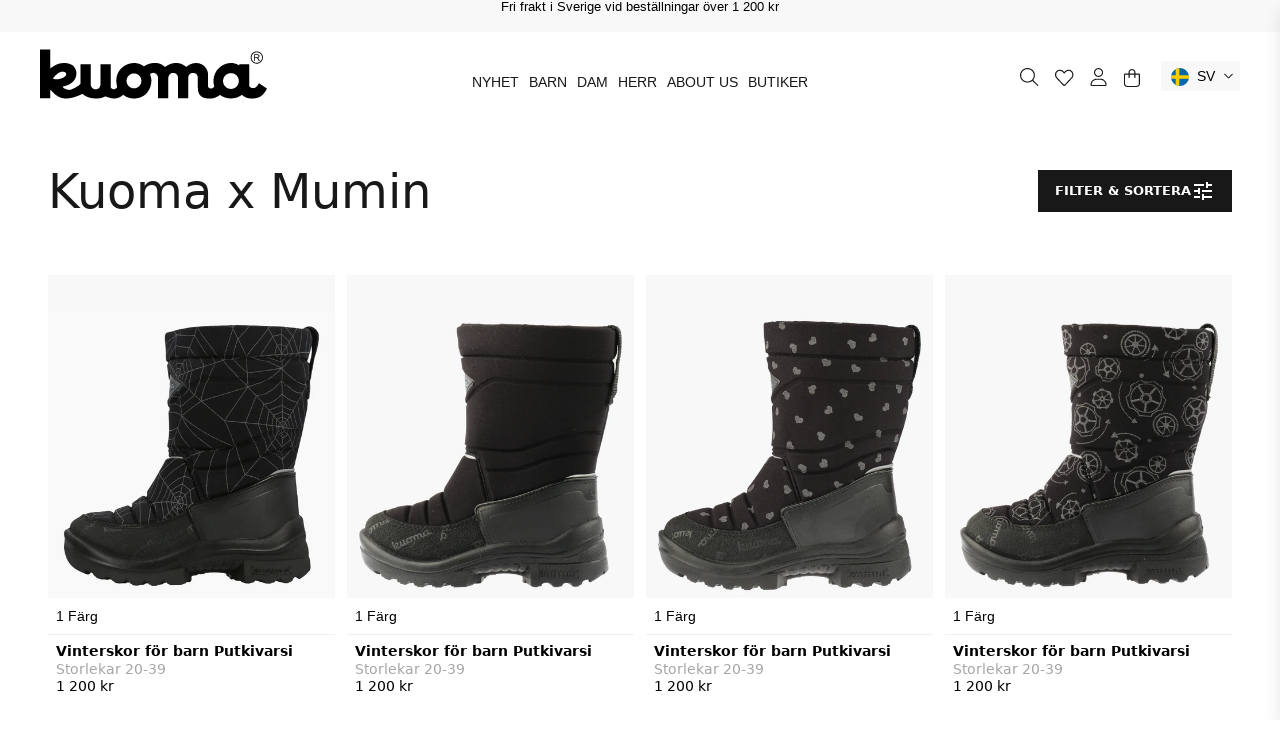

--- FILE ---
content_type: text/html; charset=utf-8
request_url: https://kuoma.se/collections/kuoma-x-moomin
body_size: 62781
content:
<!doctype html>
<html class="no-js" lang="sv">
  <head>
	<script id="pandectes-rules">   /* PANDECTES-GDPR: DO NOT MODIFY AUTO GENERATED CODE OF THIS SCRIPT */      window.PandectesSettings = {"store":{"id":65329299676,"plan":"plus","theme":"Kuoma SV (Production) - 16102025","primaryLocale":"sv","adminMode":false,"headless":false,"storefrontRootDomain":"","checkoutRootDomain":"","storefrontAccessToken":""},"tsPublished":1760616970,"declaration":{"showPurpose":false,"showProvider":false,"showDateGenerated":false},"language":{"unpublished":[],"languageMode":"Single","fallbackLanguage":"sv","languageDetection":"browser","languagesSupported":[]},"texts":{"managed":{"headerText":{"sv":"Vi respekterar din integritet"},"consentText":{"sv":"Denna webbplats använder cookies för att säkerställa att du får den bästa upplevelsen."},"linkText":{"sv":"Läs mer"},"imprintText":{"sv":"Avtryck"},"googleLinkText":{"sv":"Googles sekretessvillkor"},"allowButtonText":{"sv":"Acceptera"},"denyButtonText":{"sv":"Neka"},"dismissButtonText":{"sv":"Ok"},"leaveSiteButtonText":{"sv":"Lämna denna webbplats"},"preferencesButtonText":{"sv":"Preferenser"},"cookiePolicyText":{"sv":"Cookiepolicy"},"preferencesPopupTitleText":{"sv":"Hantera samtyckeinställningar"},"preferencesPopupIntroText":{"sv":"Vi använder cookies för att optimera webbplatsens funktionalitet, analysera prestanda och ge dig personlig upplevelse. Vissa kakor är viktiga för att webbplatsen ska fungera och fungera korrekt. Dessa cookies kan inte inaktiveras. I det här fönstret kan du hantera dina preferenser för cookies."},"preferencesPopupSaveButtonText":{"sv":"Spara inställningar"},"preferencesPopupCloseButtonText":{"sv":"Stäng"},"preferencesPopupAcceptAllButtonText":{"sv":"Acceptera alla"},"preferencesPopupRejectAllButtonText":{"sv":"Avvisa alla"},"cookiesDetailsText":{"sv":"Information om cookies"},"preferencesPopupAlwaysAllowedText":{"sv":"Alltid tillåtna"},"accessSectionParagraphText":{"sv":"Du har rätt att när som helst få tillgång till dina uppgifter."},"accessSectionTitleText":{"sv":"Dataportabilitet"},"accessSectionAccountInfoActionText":{"sv":"Personlig information"},"accessSectionDownloadReportActionText":{"sv":"Ladda ner allt"},"accessSectionGDPRRequestsActionText":{"sv":"Begäran av registrerade"},"accessSectionOrdersRecordsActionText":{"sv":"Order"},"rectificationSectionParagraphText":{"sv":"Du har rätt att begära att dina uppgifter uppdateras när du tycker att det är lämpligt."},"rectificationSectionTitleText":{"sv":"Rättelse av data"},"rectificationCommentPlaceholder":{"sv":"Beskriv vad du vill uppdatera"},"rectificationCommentValidationError":{"sv":"Kommentar krävs"},"rectificationSectionEditAccountActionText":{"sv":"Begär en uppdatering"},"erasureSectionTitleText":{"sv":"Rätt att bli bortglömd"},"erasureSectionParagraphText":{"sv":"Du har rätt att be alla dina data raderas. Efter det kommer du inte längre att kunna komma åt ditt konto."},"erasureSectionRequestDeletionActionText":{"sv":"Begär radering av personuppgifter"},"consentDate":{"sv":"Samtyckesdatum"},"consentId":{"sv":"Samtyckes-ID"},"consentSectionChangeConsentActionText":{"sv":"Ändra samtyckesinställning"},"consentSectionConsentedText":{"sv":"Du har samtyckt till cookiespolicyn för denna webbplats den"},"consentSectionNoConsentText":{"sv":"Du har inte godkänt cookiepolicyn för denna webbplats."},"consentSectionTitleText":{"sv":"Ditt samtycke till cookies"},"consentStatus":{"sv":"samtycke"},"confirmationFailureMessage":{"sv":"Din begäran verifierades inte. Försök igen och kontakta butiksägaren för att få hjälp om problemet kvarstår"},"confirmationFailureTitle":{"sv":"Ett problem uppstod"},"confirmationSuccessMessage":{"sv":"Vi återkommer snart till dig angående din begäran."},"confirmationSuccessTitle":{"sv":"Din begäran har verifierats"},"guestsSupportEmailFailureMessage":{"sv":"Din begäran skickades inte. Försök igen och om problemet kvarstår, kontakta butiksägaren för hjälp."},"guestsSupportEmailFailureTitle":{"sv":"Ett problem uppstod"},"guestsSupportEmailPlaceholder":{"sv":"E-postadress"},"guestsSupportEmailSuccessMessage":{"sv":"Om du är registrerad som kund i den här butiken får du snart ett mejl med instruktioner om hur du går tillväga."},"guestsSupportEmailSuccessTitle":{"sv":"Tack för din förfrågan"},"guestsSupportEmailValidationError":{"sv":"E-post är inte giltig"},"guestsSupportInfoText":{"sv":"Logga in med ditt kundkonto för att fortsätta."},"submitButton":{"sv":"Skicka in"},"submittingButton":{"sv":"Skickar ..."},"cancelButton":{"sv":"Avbryt"},"declIntroText":{"sv":"Vi använder cookies för att optimera webbplatsens funktionalitet, analysera prestandan och ge dig en personlig upplevelse. Vissa cookies är nödvändiga för att webbplatsen ska fungera och fungera korrekt. Dessa cookies kan inte inaktiveras. I det här fönstret kan du hantera dina preferenser för cookies."},"declName":{"sv":"Namn"},"declPurpose":{"sv":"Syfte"},"declType":{"sv":"Typ"},"declRetention":{"sv":"Varaktighet"},"declProvider":{"sv":"Leverantör"},"declFirstParty":{"sv":"Förstapartskakor"},"declThirdParty":{"sv":"Tredje part"},"declSeconds":{"sv":"sekunder"},"declMinutes":{"sv":"minuter"},"declHours":{"sv":"timmar"},"declDays":{"sv":"dagar"},"declWeeks":{"sv":"vecka(or)"},"declMonths":{"sv":"månader"},"declYears":{"sv":"år"},"declSession":{"sv":"Session"},"declDomain":{"sv":"Domän"},"declPath":{"sv":"Väg"}},"categories":{"strictlyNecessaryCookiesTitleText":{"sv":"Strikt nödvändiga kakor"},"strictlyNecessaryCookiesDescriptionText":{"sv":"Dessa cookies är viktiga för att du ska kunna flytta runt på webbplatsen och använda dess funktioner, till exempel att komma åt säkra områden på webbplatsen. Webbplatsen kan inte fungera korrekt utan dessa cookies."},"functionalityCookiesTitleText":{"sv":"Funktionella kakor"},"functionalityCookiesDescriptionText":{"sv":"Dessa cookies gör det möjligt för webbplatsen att tillhandahålla förbättrad funktionalitet och anpassning. De kan ställas in av oss eller av tredjepartsleverantörer vars tjänster vi har lagt till på våra sidor. Om du inte tillåter dessa kakor kanske vissa eller alla av dessa tjänster inte fungerar korrekt."},"performanceCookiesTitleText":{"sv":"Prestandakakor"},"performanceCookiesDescriptionText":{"sv":"Dessa cookies gör att vi kan övervaka och förbättra prestandan på vår webbplats. Till exempel tillåter de oss att räkna besök, identifiera trafikkällor och se vilka delar av webbplatsen som är mest populära."},"targetingCookiesTitleText":{"sv":"Inriktningskakor"},"targetingCookiesDescriptionText":{"sv":"Dessa cookies kan sättas via vår webbplats av våra reklampartners. De kan användas av dessa företag för att skapa en profil av dina intressen och visa relevanta annonser på andra webbplatser. De lagrar inte direkt personlig information, men är baserade på att identifiera din webbläsare och internetenhet på ett unikt sätt. Om du inte tillåter dessa cookies kommer du att uppleva mindre riktad reklam."},"unclassifiedCookiesTitleText":{"sv":"Oklassificerade cookies"},"unclassifiedCookiesDescriptionText":{"sv":"Oklassificerade cookies är cookies som vi håller på att klassificera tillsammans med leverantörerna av enskilda cookies."}},"auto":{}},"library":{"previewMode":false,"fadeInTimeout":0,"defaultBlocked":7,"showLink":true,"showImprintLink":false,"showGoogleLink":false,"enabled":true,"cookie":{"expiryDays":365,"secure":true},"dismissOnScroll":false,"dismissOnWindowClick":false,"dismissOnTimeout":false,"palette":{"popup":{"background":"#FFFFFF","backgroundForCalculations":{"a":1,"b":255,"g":255,"r":255},"text":"#000000"},"button":{"background":"#000000","backgroundForCalculations":{"a":1,"b":0,"g":0,"r":0},"text":"#FFFFFF","textForCalculation":{"a":1,"b":255,"g":255,"r":255},"border":"transparent"}},"content":{"href":"pages/integritetspolicy","imprintHref":"/","close":"&#10005;","target":"_blank","logo":""},"window":"<div role=\"dialog\" aria-labelledby=\"cookieconsent:head\" aria-describedby=\"cookieconsent:desc\" id=\"pandectes-banner\" class=\"cc-window-wrapper cc-bottom-center-wrapper\"><div class=\"pd-cookie-banner-window cc-window {{classes}}\"><!--googleoff: all-->{{children}}<!--googleon: all--></div></div>","compliance":{"custom":"<div class=\"cc-compliance cc-highlight\">{{preferences}}{{allow}}{{deny}}</div>"},"type":"custom","layouts":{"basic":"{{header}}{{messagelink}}{{compliance}}"},"position":"bottom-center","theme":"classic","revokable":true,"animateRevokable":false,"revokableReset":false,"revokableLogoUrl":"https://cdn.shopify.com/s/files/1/0653/2929/9676/t/20/assets/pandectes-reopen-logo.png?v=1760616970","revokablePlacement":"bottom-left","revokableMarginHorizontal":15,"revokableMarginVertical":15,"static":false,"autoAttach":true,"hasTransition":true,"blacklistPage":[""],"elements":{"close":"<button aria-label=\"Stäng\" type=\"button\" class=\"cc-close\">{{close}}</button>","dismiss":"<button type=\"button\" class=\"cc-btn cc-btn-decision cc-dismiss\">{{dismiss}}</button>","allow":"<button type=\"button\" class=\"cc-btn cc-btn-decision cc-allow\">{{allow}}</button>","deny":"<button type=\"button\" class=\"cc-btn cc-btn-decision cc-deny\">{{deny}}</button>","preferences":"<button type=\"button\" class=\"cc-btn cc-settings\" onclick=\"Pandectes.fn.openPreferences()\">{{preferences}}</button>"}},"geolocation":{"brOnly":false,"caOnly":false,"euOnly":false},"dsr":{"guestsSupport":false,"accessSectionDownloadReportAuto":false},"banner":{"resetTs":1658730455,"extraCss":"        .cc-banner-logo {max-width: 24em!important;}    @media(min-width: 768px) {.cc-window.cc-floating{max-width: 24em!important;width: 24em!important;}}    .cc-message, .pd-cookie-banner-window .cc-header, .cc-logo {text-align: left}    .cc-window-wrapper{z-index: 2147483647;}    .cc-window{z-index: 2147483647;font-family: inherit;}    .pd-cookie-banner-window .cc-header{font-family: inherit;}    .pd-cp-ui{font-family: inherit; background-color: #FFFFFF;color:#000000;}    button.pd-cp-btn, a.pd-cp-btn{background-color:#000000;color:#FFFFFF!important;}    input + .pd-cp-preferences-slider{background-color: rgba(0, 0, 0, 0.3)}    .pd-cp-scrolling-section::-webkit-scrollbar{background-color: rgba(0, 0, 0, 0.3)}    input:checked + .pd-cp-preferences-slider{background-color: rgba(0, 0, 0, 1)}    .pd-cp-scrolling-section::-webkit-scrollbar-thumb {background-color: rgba(0, 0, 0, 1)}    .pd-cp-ui-close{color:#000000;}    .pd-cp-preferences-slider:before{background-color: #FFFFFF}    .pd-cp-title:before {border-color: #000000!important}    .pd-cp-preferences-slider{background-color:#000000}    .pd-cp-toggle{color:#000000!important}    @media(max-width:699px) {.pd-cp-ui-close-top svg {fill: #000000}}    .pd-cp-toggle:hover,.pd-cp-toggle:visited,.pd-cp-toggle:active{color:#000000!important}    .pd-cookie-banner-window {box-shadow: 0 0 18px rgb(0 0 0 / 20%);}  .cc-banner-logo {  width: auto;}.cc-window.cc-floating .cc-compliance {  flex-flow: column;  width: 100%; }  .pd-cookie-banner-window.cc-window.cc-floating {    padding: 32px;    border-radius: 0px; }  .cc-theme-classic .cc-btn.cc-settings, .cc-theme-classic .cc-btn.cc-btn-decision {  width: 100%!important;  margin: 3px;  padding: 12px 16px;  }  .cc-theme-classic .cc-btn.cc-settings, .cc-theme-classic .cc-btn.cc-btn-decision {  border-radius: 0;  width: 33%;  text-transform: uppercase;  font-size: 14px;  min-width: none;  line-height: 17px;}.cc-link {  transition: unset;}.cc-highlight .cc-btn.cc-btn-decision:hover, .cc-theme-classic .pd-cp-btn:hover {    background-color: #fde399!important;    color: #181818!important;}.pd-cp-toggle:hover, .pd-cp-toggle:visited, .pd-cp-toggle:active {    color: #ed9704!important;    text-decoration: none!important;}.cc-header, .pd-cp-ui-title, a.pd-cp-ui-close, .pd-cp-bold-messaging {  font-weight: 700;  text-transform: uppercase;}.pd-cp-ui-header {  margin-bottom: 24px;}.pd-cp-cookies-details {  padding: 0.5em 0 0.5em 1.5em;  font-size: unset;}.pd-cp-ui-intro, .pd-cp-ui-alwaysAllowed, .pd-cp-purpose-description, .pd-cp-cookies-details a {  font-size: 14px;  font-weight: 400;  line-height: 17px;}.pd-cp-cookies-details a {  text-transform: uppercase;}.cc-theme-classic .pd-cp-btn {  border-radius: 0px;  letter-spacing: inherit;  text-transform: uppercase;  padding: 12px 32px;}@media (min-width: 768px) {  .cc-floating .cc-message {    max-width: 24em;  }  .pd-cookie-banner-window.cc-window.cc-floating {    max-width: none!important;    width: auto!important;  }   .cc-window.cc-floating .cc-compliance {   flex-flow: row; }  .cc-theme-classic .cc-btn.cc-settings, .cc-theme-classic .cc-btn.cc-btn-decision {    width: 33%;    padding: 12px 16px;  }    .pd-cp-ui-intro {    font-size: 16px;    line-height: 19px;  }}","customJavascript":{},"showPoweredBy":false,"logoHeight":40,"hybridStrict":false,"cookiesBlockedByDefault":"7","isActive":true,"implicitSavePreferences":true,"cookieIcon":false,"blockBots":false,"showCookiesDetails":true,"hasTransition":true,"blockingPage":false,"showOnlyLandingPage":false,"leaveSiteUrl":"https://www.google.com","linkRespectStoreLang":false},"cookies":{"0":[{"name":"_secure_session_id","type":"http","domain":"kuoma-sv-dev.myshopify.com","path":"/","provider":"Shopify","firstParty":true,"retention":"1 year(s)","session":false,"expires":1,"unit":"declYears","purpose":{"sv":"Används i samband med navigering genom ett skyltfönster."}},{"name":"keep_alive","type":"http","domain":"kuoma-sv-dev.myshopify.com","path":"/","provider":"Shopify","firstParty":true,"retention":"1 year(s)","session":false,"expires":1,"unit":"declYears","purpose":{"sv":"Används i samband med köparlokalisering."}},{"name":"secure_customer_sig","type":"http","domain":"kuoma-sv-dev.myshopify.com","path":"/","provider":"Shopify","firstParty":true,"retention":"1 year(s)","session":false,"expires":1,"unit":"declYears","purpose":{"sv":"Används i samband med kundinloggning."}}],"1":[{"name":"_s","type":"http","domain":".kuoma-sv-dev.myshopify.com","path":"/","provider":"Shopify","firstParty":true,"retention":"1 year(s)","session":false,"expires":1,"unit":"declYears","purpose":{"sv":"Shopify-analys."}},{"name":"_shopify_y","type":"http","domain":".kuoma-sv-dev.myshopify.com","path":"/","provider":"Shopify","firstParty":true,"retention":"1 year(s)","session":false,"expires":1,"unit":"declYears","purpose":{"sv":"Shopify-analys."}},{"name":"_shopify_s","type":"http","domain":".kuoma-sv-dev.myshopify.com","path":"/","provider":"Shopify","firstParty":true,"retention":"1 year(s)","session":false,"expires":1,"unit":"declYears","purpose":{"sv":"Shopify-analys."}},{"name":"_y","type":"http","domain":".kuoma-sv-dev.myshopify.com","path":"/","provider":"Shopify","firstParty":true,"retention":"1 year(s)","session":false,"expires":1,"unit":"declYears","purpose":{"sv":"Shopify-analys."}},{"name":"_landing_page","type":"http","domain":".kuoma-sv-dev.myshopify.com","path":"/","provider":"Shopify","firstParty":true,"retention":"1 year(s)","session":false,"expires":1,"unit":"declYears","purpose":{"sv":"Spårar målsidor."}},{"name":"_orig_referrer","type":"http","domain":".kuoma-sv-dev.myshopify.com","path":"/","provider":"Shopify","firstParty":true,"retention":"1 year(s)","session":false,"expires":1,"unit":"declYears","purpose":{"sv":"Spårar målsidor."}}],"2":[],"4":[],"8":[{"name":"localization","type":"http","domain":"kuoma-sv-dev.myshopify.com","path":"/","provider":"Unknown","firstParty":true,"retention":"1 year(s)","session":false,"expires":1,"unit":"declYears","purpose":{"sv":""}}]},"blocker":{"isActive":true,"googleConsentMode":{"id":"","analyticsId":"","isActive":true,"adStorageCategory":4,"analyticsStorageCategory":2,"personalizationStorageCategory":1,"functionalityStorageCategory":1,"customEvent":true,"securityStorageCategory":0,"redactData":true,"urlPassthrough":false},"facebookPixel":{"id":"","isActive":false,"ldu":false},"microsoft":{},"rakuten":{"isActive":false,"cmp":false,"ccpa":false},"clarity":{},"defaultBlocked":7,"patterns":{"whiteList":[],"blackList":{"1":[],"2":[],"4":[],"8":[]},"iframesWhiteList":[],"iframesBlackList":{"1":[],"2":[],"4":[],"8":[]},"beaconsWhiteList":[],"beaconsBlackList":{"1":[],"2":[],"4":[],"8":[]}}}}      !function(){"use strict";window.PandectesRules=window.PandectesRules||{},window.PandectesRules.manualBlacklist={1:[],2:[],4:[]},window.PandectesRules.blacklistedIFrames={1:[],2:[],4:[]},window.PandectesRules.blacklistedCss={1:[],2:[],4:[]},window.PandectesRules.blacklistedBeacons={1:[],2:[],4:[]};const e="javascript/blocked",t=["US-CA","US-VA","US-CT","US-UT","US-CO","US-MT","US-TX","US-OR","US-IA","US-NE","US-NH","US-DE","US-NJ","US-TN","US-MN"],n=["AT","BE","BG","HR","CY","CZ","DK","EE","FI","FR","DE","GR","HU","IE","IT","LV","LT","LU","MT","NL","PL","PT","RO","SK","SI","ES","SE","GB","LI","NO","IS"];function a(e){return new RegExp(e.replace(/[/\\.+?$()]/g,"\\$&").replace("*","(.*)"))}const o=(e,t="log")=>{new URLSearchParams(window.location.search).get("log")&&console[t](`PandectesRules: ${e}`)};function s(e){const t=document.createElement("script");t.async=!0,t.src=e,document.head.appendChild(t)}const r=window.PandectesRulesSettings||window.PandectesSettings,i=function(){if(void 0!==window.dataLayer&&Array.isArray(window.dataLayer)){if(window.dataLayer.some((e=>"pandectes_full_scan"===e.event)))return!0}return!1}(),c=((e="_pandectes_gdpr")=>{const t=("; "+document.cookie).split("; "+e+"=");let n;if(t.length<2)n={};else{const e=t.pop().split(";");n=window.atob(e.shift())}const a=(e=>{try{return JSON.parse(e)}catch(e){return!1}})(n);return!1!==a?a:n})(),{banner:{isActive:l},blocker:{defaultBlocked:d,patterns:u}}=r,g=c&&null!==c.preferences&&void 0!==c.preferences?c.preferences:null,p=i?0:l?null===g?d:g:0,f={1:!(1&p),2:!(2&p),4:!(4&p)},{blackList:h,whiteList:y,iframesBlackList:w,iframesWhiteList:m,beaconsBlackList:b,beaconsWhiteList:k}=u,_={blackList:[],whiteList:[],iframesBlackList:{1:[],2:[],4:[],8:[]},iframesWhiteList:[],beaconsBlackList:{1:[],2:[],4:[],8:[]},beaconsWhiteList:[]};[1,2,4].map((e=>{f[e]||(_.blackList.push(...h[e].length?h[e].map(a):[]),_.iframesBlackList[e]=w[e].length?w[e].map(a):[],_.beaconsBlackList[e]=b[e].length?b[e].map(a):[])})),_.whiteList=y.length?y.map(a):[],_.iframesWhiteList=m.length?m.map(a):[],_.beaconsWhiteList=k.length?k.map(a):[];const v={scripts:[],iframes:{1:[],2:[],4:[]},beacons:{1:[],2:[],4:[]},css:{1:[],2:[],4:[]}},L=(t,n)=>t&&(!n||n!==e)&&(!_.blackList||_.blackList.some((e=>e.test(t))))&&(!_.whiteList||_.whiteList.every((e=>!e.test(t)))),S=(e,t)=>{const n=_.iframesBlackList[t],a=_.iframesWhiteList;return e&&(!n||n.some((t=>t.test(e))))&&(!a||a.every((t=>!t.test(e))))},C=(e,t)=>{const n=_.beaconsBlackList[t],a=_.beaconsWhiteList;return e&&(!n||n.some((t=>t.test(e))))&&(!a||a.every((t=>!t.test(e))))},A=new MutationObserver((e=>{for(let t=0;t<e.length;t++){const{addedNodes:n}=e[t];for(let e=0;e<n.length;e++){const t=n[e],a=t.dataset&&t.dataset.cookiecategory;if(1===t.nodeType&&"LINK"===t.tagName){const e=t.dataset&&t.dataset.href;if(e&&a)switch(a){case"functionality":case"C0001":v.css[1].push(e);break;case"performance":case"C0002":v.css[2].push(e);break;case"targeting":case"C0003":v.css[4].push(e)}}}}}));var $=new MutationObserver((t=>{for(let n=0;n<t.length;n++){const{addedNodes:a}=t[n];for(let t=0;t<a.length;t++){const n=a[t],s=n.src||n.dataset&&n.dataset.src,r=n.dataset&&n.dataset.cookiecategory;if(1===n.nodeType&&"IFRAME"===n.tagName){if(s){let e=!1;S(s,1)||"functionality"===r||"C0001"===r?(e=!0,v.iframes[1].push(s)):S(s,2)||"performance"===r||"C0002"===r?(e=!0,v.iframes[2].push(s)):(S(s,4)||"targeting"===r||"C0003"===r)&&(e=!0,v.iframes[4].push(s)),e&&(n.removeAttribute("src"),n.setAttribute("data-src",s))}}else if(1===n.nodeType&&"IMG"===n.tagName){if(s){let e=!1;C(s,1)?(e=!0,v.beacons[1].push(s)):C(s,2)?(e=!0,v.beacons[2].push(s)):C(s,4)&&(e=!0,v.beacons[4].push(s)),e&&(n.removeAttribute("src"),n.setAttribute("data-src",s))}}else if(1===n.nodeType&&"SCRIPT"===n.tagName){const t=n.type;let a=!1;if(L(s,t)?(o(`rule blocked: ${s}`),a=!0):s&&r?o(`manually blocked @ ${r}: ${s}`):r&&o(`manually blocked @ ${r}: inline code`),a){v.scripts.push([n,t]),n.type=e;const a=function(t){n.getAttribute("type")===e&&t.preventDefault(),n.removeEventListener("beforescriptexecute",a)};n.addEventListener("beforescriptexecute",a),n.parentElement&&n.parentElement.removeChild(n)}}}}}));const P=document.createElement,E={src:Object.getOwnPropertyDescriptor(HTMLScriptElement.prototype,"src"),type:Object.getOwnPropertyDescriptor(HTMLScriptElement.prototype,"type")};window.PandectesRules.unblockCss=e=>{const t=v.css[e]||[];t.length&&o(`Unblocking CSS for ${e}`),t.forEach((e=>{const t=document.querySelector(`link[data-href^="${e}"]`);t.removeAttribute("data-href"),t.href=e})),v.css[e]=[]},window.PandectesRules.unblockIFrames=e=>{const t=v.iframes[e]||[];t.length&&o(`Unblocking IFrames for ${e}`),_.iframesBlackList[e]=[],t.forEach((e=>{const t=document.querySelector(`iframe[data-src^="${e}"]`);t.removeAttribute("data-src"),t.src=e})),v.iframes[e]=[]},window.PandectesRules.unblockBeacons=e=>{const t=v.beacons[e]||[];t.length&&o(`Unblocking Beacons for ${e}`),_.beaconsBlackList[e]=[],t.forEach((e=>{const t=document.querySelector(`img[data-src^="${e}"]`);t.removeAttribute("data-src"),t.src=e})),v.beacons[e]=[]},window.PandectesRules.unblockInlineScripts=function(e){const t=1===e?"functionality":2===e?"performance":"targeting",n=document.querySelectorAll(`script[type="javascript/blocked"][data-cookiecategory="${t}"]`);o(`unblockInlineScripts: ${n.length} in ${t}`),n.forEach((function(e){const t=document.createElement("script");t.type="text/javascript",e.hasAttribute("src")?t.src=e.getAttribute("src"):t.textContent=e.textContent,document.head.appendChild(t),e.parentNode.removeChild(e)}))},window.PandectesRules.unblockInlineCss=function(e){const t=1===e?"functionality":2===e?"performance":"targeting",n=document.querySelectorAll(`link[data-cookiecategory="${t}"]`);o(`unblockInlineCss: ${n.length} in ${t}`),n.forEach((function(e){e.href=e.getAttribute("data-href")}))},window.PandectesRules.unblock=function(e){e.length<1?(_.blackList=[],_.whiteList=[],_.iframesBlackList=[],_.iframesWhiteList=[]):(_.blackList&&(_.blackList=_.blackList.filter((t=>e.every((e=>"string"==typeof e?!t.test(e):e instanceof RegExp?t.toString()!==e.toString():void 0))))),_.whiteList&&(_.whiteList=[..._.whiteList,...e.map((e=>{if("string"==typeof e){const t=".*"+a(e)+".*";if(_.whiteList.every((e=>e.toString()!==t.toString())))return new RegExp(t)}else if(e instanceof RegExp&&_.whiteList.every((t=>t.toString()!==e.toString())))return e;return null})).filter(Boolean)]));let t=0;[...v.scripts].forEach((([e,n],a)=>{if(function(e){const t=e.getAttribute("src");return _.blackList&&_.blackList.every((e=>!e.test(t)))||_.whiteList&&_.whiteList.some((e=>e.test(t)))}(e)){const o=document.createElement("script");for(let t=0;t<e.attributes.length;t++){let n=e.attributes[t];"src"!==n.name&&"type"!==n.name&&o.setAttribute(n.name,e.attributes[t].value)}o.setAttribute("src",e.src),o.setAttribute("type",n||"application/javascript"),document.head.appendChild(o),v.scripts.splice(a-t,1),t++}})),0==_.blackList.length&&0===_.iframesBlackList[1].length&&0===_.iframesBlackList[2].length&&0===_.iframesBlackList[4].length&&0===_.beaconsBlackList[1].length&&0===_.beaconsBlackList[2].length&&0===_.beaconsBlackList[4].length&&(o("Disconnecting observers"),$.disconnect(),A.disconnect())};const{store:{adminMode:B,headless:T,storefrontRootDomain:R,checkoutRootDomain:I,storefrontAccessToken:O},banner:{isActive:N},blocker:U}=r,{defaultBlocked:D}=U;N&&function(e){if(window.Shopify&&window.Shopify.customerPrivacy)return void e();let t=null;window.Shopify&&window.Shopify.loadFeatures&&window.Shopify.trackingConsent?e():t=setInterval((()=>{window.Shopify&&window.Shopify.loadFeatures&&(clearInterval(t),window.Shopify.loadFeatures([{name:"consent-tracking-api",version:"0.1"}],(t=>{t?o("Shopify.customerPrivacy API - failed to load"):(o(`shouldShowBanner() -> ${window.Shopify.trackingConsent.shouldShowBanner()} | saleOfDataRegion() -> ${window.Shopify.trackingConsent.saleOfDataRegion()}`),e())})))}),10)}((()=>{!function(){const e=window.Shopify.trackingConsent;if(!1!==e.shouldShowBanner()||null!==g||7!==D)try{const t=B&&!(window.Shopify&&window.Shopify.AdminBarInjector);let n={preferences:!(1&p)||i||t,analytics:!(2&p)||i||t,marketing:!(4&p)||i||t};T&&(n.headlessStorefront=!0,n.storefrontRootDomain=R?.length?R:window.location.hostname,n.checkoutRootDomain=I?.length?I:`checkout.${window.location.hostname}`,n.storefrontAccessToken=O?.length?O:""),e.firstPartyMarketingAllowed()===n.marketing&&e.analyticsProcessingAllowed()===n.analytics&&e.preferencesProcessingAllowed()===n.preferences||e.setTrackingConsent(n,(function(e){e&&e.error?o("Shopify.customerPrivacy API - failed to setTrackingConsent"):o(`setTrackingConsent(${JSON.stringify(n)})`)}))}catch(e){o("Shopify.customerPrivacy API - exception")}}(),function(){if(T){const e=window.Shopify.trackingConsent,t=e.currentVisitorConsent();if(navigator.globalPrivacyControl&&""===t.sale_of_data){const t={sale_of_data:!1,headlessStorefront:!0};t.storefrontRootDomain=R?.length?R:window.location.hostname,t.checkoutRootDomain=I?.length?I:`checkout.${window.location.hostname}`,t.storefrontAccessToken=O?.length?O:"",e.setTrackingConsent(t,(function(e){e&&e.error?o(`Shopify.customerPrivacy API - failed to setTrackingConsent({${JSON.stringify(t)})`):o(`setTrackingConsent(${JSON.stringify(t)})`)}))}}}()}));const M="[Pandectes :: Google Consent Mode debug]:";function z(...e){const t=e[0],n=e[1],a=e[2];if("consent"!==t)return"config"===t?"config":void 0;const{ad_storage:o,ad_user_data:s,ad_personalization:r,functionality_storage:i,analytics_storage:c,personalization_storage:l,security_storage:d}=a,u={Command:t,Mode:n,ad_storage:o,ad_user_data:s,ad_personalization:r,functionality_storage:i,analytics_storage:c,personalization_storage:l,security_storage:d};return console.table(u),"default"===n&&("denied"===o&&"denied"===s&&"denied"===r&&"denied"===i&&"denied"===c&&"denied"===l||console.warn(`${M} all types in a "default" command should be set to "denied" except for security_storage that should be set to "granted"`)),n}let j=!1,x=!1;function q(e){e&&("default"===e?(j=!0,x&&console.warn(`${M} "default" command was sent but there was already an "update" command before it.`)):"update"===e?(x=!0,j||console.warn(`${M} "update" command was sent but there was no "default" command before it.`)):"config"===e&&(j||console.warn(`${M} a tag read consent state before a "default" command was sent.`)))}const{banner:{isActive:F,hybridStrict:W},geolocation:{caOnly:H=!1,euOnly:G=!1,brOnly:J=!1,jpOnly:V=!1,thOnly:K=!1,chOnly:Z=!1,zaOnly:Y=!1,canadaOnly:X=!1,globalVisibility:Q=!0},blocker:{defaultBlocked:ee=7,googleConsentMode:{isActive:te,onlyGtm:ne=!1,customEvent:ae,id:oe="",analyticsId:se="",adwordsId:re="",redactData:ie,urlPassthrough:ce,adStorageCategory:le,analyticsStorageCategory:de,functionalityStorageCategory:ue,personalizationStorageCategory:ge,securityStorageCategory:pe,dataLayerProperty:fe="dataLayer",waitForUpdate:he=0,useNativeChannel:ye=!1,debugMode:we=!1}}}=r;function me(){window[fe].push(arguments)}window[fe]=window[fe]||[];const be={hasInitialized:!1,useNativeChannel:!1,ads_data_redaction:!1,url_passthrough:!1,data_layer_property:"dataLayer",storage:{ad_storage:"granted",ad_user_data:"granted",ad_personalization:"granted",analytics_storage:"granted",functionality_storage:"granted",personalization_storage:"granted",security_storage:"granted"}};if(F&&te){we&&(ke=fe||"dataLayer",window[ke].forEach((e=>{q(z(...e))})),window[ke].push=function(...e){return q(z(...e[0])),Array.prototype.push.apply(this,e)});const e=0===(ee&le)?"granted":"denied",a=0===(ee&de)?"granted":"denied",o=0===(ee&ue)?"granted":"denied",r=0===(ee&ge)?"granted":"denied",i=0===(ee&pe)?"granted":"denied";be.hasInitialized=!0,be.useNativeChannel=ye,be.url_passthrough=ce,be.ads_data_redaction="denied"===e&&ie,be.storage.ad_storage=e,be.storage.ad_user_data=e,be.storage.ad_personalization=e,be.storage.analytics_storage=a,be.storage.functionality_storage=o,be.storage.personalization_storage=r,be.storage.security_storage=i,be.data_layer_property=fe||"dataLayer",me("set","developer_id.dMTZkMj",!0),be.ads_data_redaction&&me("set","ads_data_redaction",be.ads_data_redaction),be.url_passthrough&&me("set","url_passthrough",be.url_passthrough),function(){const e=p!==ee?{wait_for_update:he||500}:he?{wait_for_update:he}:{};Q&&!W?me("consent","default",{...be.storage,...e}):(me("consent","default",{...be.storage,...e,region:[...G||W?n:[],...H&&!W?t:[],...J&&!W?["BR"]:[],...V&&!W?["JP"]:[],...!1===X||W?[]:["CA"],...K&&!W?["TH"]:[],...Z&&!W?["CH"]:[],...Y&&!W?["ZA"]:[]]}),me("consent","default",{ad_storage:"granted",ad_user_data:"granted",ad_personalization:"granted",analytics_storage:"granted",functionality_storage:"granted",personalization_storage:"granted",security_storage:"granted",...e}));if(null!==g){const e=0===(p&le)?"granted":"denied",t=0===(p&de)?"granted":"denied",n=0===(p&ue)?"granted":"denied",a=0===(p&ge)?"granted":"denied",o=0===(p&pe)?"granted":"denied";be.storage.ad_storage=e,be.storage.ad_user_data=e,be.storage.ad_personalization=e,be.storage.analytics_storage=t,be.storage.functionality_storage=n,be.storage.personalization_storage=a,be.storage.security_storage=o,me("consent","update",be.storage)}me("js",new Date);const a="https://www.googletagmanager.com";if(oe.length){const e=oe.split(",");window[be.data_layer_property].push({"gtm.start":(new Date).getTime(),event:"gtm.js"});for(let t=0;t<e.length;t++){const n="dataLayer"!==be.data_layer_property?`&l=${be.data_layer_property}`:"";s(`${a}/gtm.js?id=${e[t].trim()}${n}`)}}if(se.length){const e=se.split(",");for(let t=0;t<e.length;t++){const n=e[t].trim();n.length&&(s(`${a}/gtag/js?id=${n}`),me("config",n,{send_page_view:!1}))}}if(re.length){const e=re.split(",");for(let t=0;t<e.length;t++){const n=e[t].trim();n.length&&(s(`${a}/gtag/js?id=${n}`),me("config",n,{allow_enhanced_conversions:!0}))}}}()}else if(ne){const e="https://www.googletagmanager.com";if(oe.length){const t=oe.split(",");for(let n=0;n<t.length;n++){const a="dataLayer"!==be.data_layer_property?`&l=${be.data_layer_property}`:"";s(`${e}/gtm.js?id=${t[n].trim()}${a}`)}}}var ke;const{blocker:{klaviyoIsActive:_e,googleConsentMode:{adStorageCategory:ve}}}=r;_e&&window.addEventListener("PandectesEvent_OnConsent",(function(e){const{preferences:t}=e.detail;if(null!=t){const e=0===(t&ve)?"granted":"denied";void 0!==window.klaviyo&&window.klaviyo.isIdentified()&&window.klaviyo.push(["identify",{ad_personalization:e,ad_user_data:e}])}}));const{banner:{revokableTrigger:Le}}=r;Le&&(window.onload=async()=>{for await(let e of((e,t=1e3,n=1e4)=>{const a=new WeakMap;return{async*[Symbol.asyncIterator](){const o=Date.now();for(;Date.now()-o<n;){const n=document.querySelectorAll(e);for(const e of n)a.has(e)||(a.set(e,!0),yield e);await new Promise((e=>setTimeout(e,t)))}}}})('a[href*="#reopenBanner"]'))e.onclick=e=>{e.preventDefault(),window.Pandectes.fn.revokeConsent()}});const{banner:{isActive:Se},blocker:{defaultBlocked:Ce=7,microsoft:{isActive:Ae,uetTags:$e,dataLayerProperty:Pe="uetq"}={isActive:!1,uetTags:"",dataLayerProperty:"uetq"},clarity:{isActive:Ee,id:Be}={isActive:!1,id:""}}}=r,Te={hasInitialized:!1,data_layer_property:"uetq",storage:{ad_storage:"granted"}};if(Se&&Ae){if(function(e,t,n){const a=new Date;a.setTime(a.getTime()+24*n*60*60*1e3);const o="expires="+a.toUTCString();document.cookie=`${e}=${t}; ${o}; path=/; secure; samesite=strict`}("_uetmsdns","0",365),$e.length){const e=$e.split(",");for(let t=0;t<e.length;t++)e[t].trim().length&&ze(e[t])}const e=4&Ce?"denied":"granted";if(Te.hasInitialized=!0,Te.storage.ad_storage=e,window[Pe]=window[Pe]||[],window[Pe].push("consent","default",Te.storage),null!==g){const e=4&p?"denied":"granted";Te.storage.ad_storage=e,window[Pe].push("consent","update",Te.storage)}}var Re,Ie,Oe,Ne,Ue,De,Me;function ze(e){const t=document.createElement("script");t.type="text/javascript",t.async=!0,t.src="//bat.bing.com/bat.js",t.onload=function(){const t={ti:e,cookieFlags:"SameSite=None;Secure"};t.q=window[Pe],window[Pe]=new UET(t),window[Pe].push("pageLoad")},document.head.appendChild(t)}Ee&&Se&&(Be.length&&(Re=window,Ie=document,Ne="script",Ue=Be,Re[Oe="clarity"]=Re[Oe]||function(){(Re[Oe].q=Re[Oe].q||[]).push(arguments)},(De=Ie.createElement(Ne)).async=1,De.src="https://www.clarity.ms/tag/"+Ue,(Me=Ie.getElementsByTagName(Ne)[0]).parentNode.insertBefore(De,Me)),window.addEventListener("PandectesEvent_OnConsent",(e=>{["new","revoke"].includes(e.detail?.consentType)&&"function"==typeof window.clarity&&(2&e.detail?.preferences?window.clarity("consent",!1):window.clarity("consent"))}))),window.PandectesRules.gcm=be;const{banner:{isActive:je},blocker:{isActive:xe}}=r;o(`Prefs: ${p} | Banner: ${je?"on":"off"} | Blocker: ${xe?"on":"off"}`);const qe=null===g&&/\/checkouts\//.test(window.location.pathname);0!==p&&!1===i&&xe&&!qe&&(o("Blocker will execute"),document.createElement=function(...t){if("script"!==t[0].toLowerCase())return P.bind?P.bind(document)(...t):P;const n=P.bind(document)(...t);try{Object.defineProperties(n,{src:{...E.src,set(t){L(t,n.type)&&E.type.set.call(this,e),E.src.set.call(this,t)}},type:{...E.type,get(){const t=E.type.get.call(this);return t===e||L(this.src,t)?null:t},set(t){const a=L(n.src,n.type)?e:t;E.type.set.call(this,a)}}}),n.setAttribute=function(t,a){if("type"===t){const t=L(n.src,n.type)?e:a;E.type.set.call(n,t)}else"src"===t?(L(a,n.type)&&E.type.set.call(n,e),E.src.set.call(n,a)):HTMLScriptElement.prototype.setAttribute.call(n,t,a)}}catch(e){console.warn("Yett: unable to prevent script execution for script src ",n.src,".\n",'A likely cause would be because you are using a third-party browser extension that monkey patches the "document.createElement" function.')}return n},$.observe(document.documentElement,{childList:!0,subtree:!0}),A.observe(document.documentElement,{childList:!0,subtree:!0}))}();
</script>
	
    <meta charset="utf-8">
    <meta http-equiv="X-UA-Compatible" content="IE=edge,chrome=1">
    <meta name="viewport" content="width=device-width,initial-scale=1,shrink-to-fit=no">
    <meta name="theme-color" content="">

    <link rel="preload" href="https://use.typekit.net/ime3yjs.css" as="style">
    <link rel="canonical" href="https://kuoma.se/collections/kuoma-x-moomin">
    <link rel="preconnect" href="https://cdn.shopify.com" crossorigin>

    <script src="//kuoma.se/cdn/shop/t/20/assets/pandectes-rules.min.js?v=171324132993078144171760616971" defer></script>
  <meta name="facebook-domain-verification" content="kd2juv1p1mtoiujaqxfoe1ixcrvzh3" />

<title>Kuoma x Mumin
&ndash; Kuoma Sweden</title><link rel="preload" href="//kuoma.se/cdn/shop/t/20/assets/theme.0af6a.js?v=155796596728717428001760616763" as="script"><link rel="shortcut icon" href="//kuoma.se/cdn/shop/files/output-onlinepngtools_1_32x32.png?v=1660202413" type="image/png">
<meta property="og:site_name" content="Kuoma Sweden">
<meta property="og:url" content="https://kuoma.se/collections/kuoma-x-moomin"><meta property="og:title" content="Kuoma x Mumin"><meta property="og:type" content="website">
<meta property="og:description" content="Kuomas webbshop erbjuder hållbara finska vinterstövlar för både barn och vuxna samt varma ytterkläder för barn. Designade för nordiska förhållanden. Handla nu!">


<meta name="twitter:site" content="@">
<meta name="twitter:card" content="summary_large_image"><meta name="twitter:title" content="Kuoma x Mumin"><meta name="twitter:description" content="Kuomas webbshop erbjuder hållbara finska vinterstövlar för både barn och vuxna samt varma ytterkläder för barn. Designade för nordiska förhållanden. Handla nu!">
<style type="text/css" media="screen">.error-text {
  color: #e52823;
  font-size: 12px;
  line-height: 14px;
  margin-top: 4px;
  order: 0;
  width: 100%;
}

.shopify-challenge__container {
  margin: 40px auto!important;
}

.shopify-challenge__container .shopify-challenge__button {
  width: 300px;
}

.hide-on-load {
  visibility: hidden;
}

.m0 {
  margin: 0;
}

.hidden {
  display: none!important;
}

.quantity-selector.form-group {
  align-items: center;
  display: -webkit-box;
  display: -ms-flexbox;
  display: flex;
  flex-direction: row;
  margin-bottom: 0;
}

.quantity-selector :focus {
  z-index: 2;
}

.quantity-selector .btn-qty {
  background-color: transparent;
  border: 1px solid #bfbfbf;
  color: #000;
  font-size: 22px;
  font-weight: 400;
  height: 40px;
  min-width: 40px;
  width: 40px;
}

.quantity-selector .btn-qty.btn-decrement {
  border-right: none;
}

.quantity-selector .btn-qty.btn-increment {
  border-left: none;
}

.quantity-selector .btn-qty:hover {
  background-color: #fde399;
}

.quantity-selector .btn-qty:focus-visible,
.quantity-selector .btn-qty:hover {
  background-color: #fde399;
}

.quantity-selector input.input-qty.form-control {
  -moz-appearance: textfield;
  background-color: transparent;
  border: 1px solid #bfbfbf;
  border-radius: 0;
  border-radius: initial;
  color: #000;
  font-size: 14px;
  height: 40px;
  padding: 4px 0;
  text-align: center;
  width: 40px;
}

.quantity-selector input.input-qty.form-control:focus-visible {
  border-color: #fde399;
}

.quantity-selector input.input-qty.form-control:hover {
  background-color: #fde399;
}

.quantity-selector input.input-qty.form-control::-webkit-inner-spin-button,
.quantity-selector input.input-qty.form-control::-webkit-outer-spin-button {
  -webkit-appearance: none;
  margin: 0;
}

.quantity-selector.disabled .btn-qty,
.quantity-selector.disabled .input-qty.form-control {
  background-color: #fff;
  opacity: .7;
  pointer-events: none;
}

.form-check .error-msg,
.form-group .error-msg {
  opacity: 0;
  transform: translateX(10px);
  transition-duration: .5s;
  transition-property: transform,opacity;
}

.form-check.error .error-msg,
.form-group.error .error-msg {
  opacity: 1;
  transform: translateX(0);
  transition-duration: .5s;
  transition-property: transform,opacity;
}

.error-text,
.form-check .error-msg,
.form-group .error-msg {
  color: #e52823;
  font-size: 12px;
  line-height: 14px;
  margin-top: 4px;
  order: 0;
  width: 100%;
}

.shopify-challenge__container {
  margin: 40px auto!important;
}

.shopify-challenge__container .shopify-challenge__button {
  width: 300px;
}

.hide-on-load {
  visibility: hidden;
}

.m0 {
  margin: 0;
}

.hidden {
  display: none!important;
}

.form-container {
  background-color: #fff;
  margin: 40px auto;
  max-width: 450px;
  padding: 30px;
}

.form-container .form-header {
  align-items: flex-end;
  display: -webkit-box;
  display: -ms-flexbox;
  display: flex;
  margin-bottom: 10px;
}

.form-container .form-header .heading {
  font-size: 22px;
  line-height: 26px;
  margin: 0 0 32px;
  text-transform: uppercase;
}

.form-container .form-header .subtitle {
  font-size: 14px;
  margin-bottom: 3px;
  margin-left: 10px;
}

.form-container .form {
  margin-top: 30px;
}

.form-container .form-buttons {
  align-items: center;
  display: -webkit-box;
  display: -ms-flexbox;
  display: flex;
  flex-direction: column;
  margin-top: 32px;
}

.form-container .form-buttons .link {
  background: none;
  color: #000;
  font-size: 14px;
  font-weight: 400;
  height: auto;
  margin-top: 15px;
  text-transform: none;
}

.form-container .form-toast {
  display: -webkit-box;
  display: -ms-flexbox;
  display: flex;
  margin-bottom: 15px;
  padding: 10px 20px;
  width: 100%;
}

.form-container .form-toast.error {
  border: 1px solid #e52823;
  color: #e52823;
}

.form-container .form-toast.error svg g,
.form-container .form-toast.error svg path {
  fill: #e52823;
}

.form-container .form-toast svg {
  height: 20px;
  width: 20px;
}

.form-container .form-toast ul {
  list-style: none;
  margin-bottom: 0;
  padding-left: 13px;
}

.form-container .form-toast ul li {
  margin-top: 2px;
}

.form-container .form-toast ul li:not(:first) {
  margin-bottom: 12px;
}

.form-check.error input[type=email],
.form-check.error input[type=password],
.form-check.error input[type=text],
.form-check.error select,
.form-check.error.form-check label:after,
.form-group.error input[type=email],
.form-group.error input[type=password],
.form-group.error input[type=text],
.form-group.error select,
.form-group.error.form-check label:after {
  border-color: #e52823;
}

.error-text {
  color: #e52823;
  font-size: 12px;
  line-height: 14px;
  margin-top: 4px;
  order: 0;
  width: 100%;
}

.shopify-challenge__container {
  margin: 40px auto!important;
}

.shopify-challenge__container .shopify-challenge__button {
  width: 300px;
}

.hide-on-load {
  visibility: hidden;
}

.m0 {
  margin: 0;
}

.hidden {
  display: none!important;
}

.template-customers-login {
  background-color: #f8f8f8;
}

.login-form-container {
  background-color: #fff;
}

.login-form-container .reset-password-option {
  background-color: #f8f8f8;
  margin-top: 40px;
  padding: 36px 20px;
}

.login-form-container .btn {
  margin-top: 8px;
}

.login-form-container .login-form .form-toast {
  margin-bottom: 32px;
}

.error-text {
  color: #e52823;
  font-size: 12px;
  line-height: 14px;
  margin-top: 4px;
  order: 0;
  width: 100%;
}

.shopify-challenge__container {
  margin: 40px auto!important;
}

.shopify-challenge__container .shopify-challenge__button {
  width: 300px;
}

.hide-on-load {
  visibility: hidden;
}

.m0 {
  margin: 0;
}

.hidden {
  display: none!important;
}

body.country-selector-active {
  overflow: hidden;
}

body.country-selector-active .country-selector-wrapper {
  display: -webkit-box;
  display: -ms-flexbox;
  display: flex;
  z-index: 9999;
}

.country-selector-wrapper {
  display: none;
  height: 100%;
  min-height: 100%;
  position: fixed;
  top: 0;
  width: 100%;
  z-index: -1;
}

.country-selector-container {
  align-items: center;
  background-color: #fff;
  display: -webkit-box;
  display: -ms-flexbox;
  display: flex;
  flex-flow: column;
  height: 100%;
  justify-content: center;
  padding: 0 60px;
  position: relative;
  width: 100%;
}

.country-selector-container .country-selector-close {
  cursor: pointer;
  position: absolute;
  right: 10px;
  top: 10px;
}

.country-selector-container .country-selector-heading {
  margin-bottom: 30px;
}

.country-selector-container .country-selector-heading>* {
  text-align: center;
  width: 100%;
}

.country-selector-container .country-selector-heading svg {
  margin-bottom: 30px;
}

.country-selector-container .country-selector-region-container {
  display: -webkit-box;
  display: -ms-flexbox;
  display: flex;
  flex-direction: column;
  justify-content: center;
}

.country-selector-container .country-selector-region-container ul {
  font-weight: 700;
  list-style-type: none;
  padding: 0;
  text-align: left;
  text-transform: uppercase;
}

.country-selector-container .country-selector-region-container ul:not(:only-child) {
  width: 100%;
}

.country-selector-container .country-selector-region-container ul li {
  align-items: center;
  display: -webkit-box;
  display: -ms-flexbox;
  display: flex;
}

.country-selector-container .country-selector-region-container ul li:first-child {
  margin-top: 30px;
}

.country-selector-container .country-selector-region-container ul li a {
  margin-left: 5px;
  text-decoration: underline;
}

.country-selector-container .country-selector-region-container ul li img {
  border-radius: 50%;
  height: 14px;
  margin-right: 12px;
  width: 14px;
}

.country-selector-container .country-selector-region-container ul li {
  margin-bottom: 15px;
  text-transform: none;
}

@font-face {
  font-family: swiper-icons;
  font-style: normal;
  font-weight: 400;
  src: url("data:application/font-woff;charset=utf-8;base64, [base64]//wADZ2x5ZgAAAywAAADMAAAD2MHtryVoZWFkAAABbAAAADAAAAA2E2+eoWhoZWEAAAGcAAAAHwAAACQC9gDzaG10eAAAAigAAAAZAAAArgJkABFsb2NhAAAC0AAAAFoAAABaFQAUGG1heHAAAAG8AAAAHwAAACAAcABAbmFtZQAAA/gAAAE5AAACXvFdBwlwb3N0AAAFNAAAAGIAAACE5s74hXjaY2BkYGAAYpf5Hu/j+W2+MnAzMYDAzaX6QjD6/4//Bxj5GA8AuRwMYGkAPywL13jaY2BkYGA88P8Agx4j+/8fQDYfA1AEBWgDAIB2BOoAeNpjYGRgYNBh4GdgYgABEMnIABJzYNADCQAACWgAsQB42mNgYfzCOIGBlYGB0YcxjYGBwR1Kf2WQZGhhYGBiYGVmgAFGBiQQkOaawtDAoMBQxXjg/wEGPcYDDA4wNUA2CCgwsAAAO4EL6gAAeNpj2M0gyAACqxgGNWBkZ2D4/wMA+xkDdgAAAHjaY2BgYGaAYBkGRgYQiAHyGMF8FgYHIM3DwMHABGQrMOgyWDLEM1T9/w8UBfEMgLzE////P/5//f/V/xv+r4eaAAeMbAxwIUYmIMHEgKYAYjUcsDAwsLKxc3BycfPw8jEQA/[base64]/uznmfPFBNODM2K7MTQ45YEAZqGP81AmGGcF3iPqOop0r1SPTaTbVkfUe4HXj97wYE+yNwWYxwWu4v1ugWHgo3S1XdZEVqWM7ET0cfnLGxWfkgR42o2PvWrDMBSFj/IHLaF0zKjRgdiVMwScNRAoWUoH78Y2icB/yIY09An6AH2Bdu/UB+yxopYshQiEvnvu0dURgDt8QeC8PDw7Fpji3fEA4z/PEJ6YOB5hKh4dj3EvXhxPqH/SKUY3rJ7srZ4FZnh1PMAtPhwP6fl2PMJMPDgeQ4rY8YT6Gzao0eAEA409DuggmTnFnOcSCiEiLMgxCiTI6Cq5DZUd3Qmp10vO0LaLTd2cjN4fOumlc7lUYbSQcZFkutRG7g6JKZKy0RmdLY680CDnEJ+UMkpFFe1RN7nxdVpXrC4aTtnaurOnYercZg2YVmLN/d/gczfEimrE/fs/bOuq29Zmn8tloORaXgZgGa78yO9/cnXm2BpaGvq25Dv9S4E9+5SIc9PqupJKhYFSSl47+Qcr1mYNAAAAeNptw0cKwkAAAMDZJA8Q7OUJvkLsPfZ6zFVERPy8qHh2YER+3i/BP83vIBLLySsoKimrqKqpa2hp6+jq6RsYGhmbmJqZSy0sraxtbO3sHRydnEMU4uR6yx7JJXveP7WrDycAAAAAAAH//wACeNpjYGRgYOABYhkgZgJCZgZNBkYGLQZtIJsFLMYAAAw3ALgAeNolizEKgDAQBCchRbC2sFER0YD6qVQiBCv/H9ezGI6Z5XBAw8CBK/m5iQQVauVbXLnOrMZv2oLdKFa8Pjuru2hJzGabmOSLzNMzvutpB3N42mNgZGBg4GKQYzBhYMxJLMlj4GBgAYow/P/PAJJhLM6sSoWKfWCAAwDAjgbRAAB42mNgYGBkAIIbCZo5IPrmUn0hGA0AO8EFTQAA");
}

:root {
  --swiper-theme-color: #007aff;
}

.swiper {
  list-style: none;
  margin-left: auto;
  margin-right: auto;
  overflow: hidden;
  padding: 0;
  position: relative;
  z-index: 1;
}

.swiper-vertical>.swiper-wrapper {
  flex-direction: column;
}

.swiper-wrapper {
  box-sizing: content-box;
  display: -webkit-box;
  display: -ms-flexbox;
  display: flex;
  height: 100%;
  position: relative;
  transition-property: transform;
  width: 100%;
  z-index: 1;
}

.swiper-android .swiper-slide,
.swiper-wrapper {
  transform: translateZ(0);
}

.swiper-pointer-events {
  touch-action: pan-y;
}

.swiper-pointer-events.swiper-vertical {
  touch-action: pan-x;
}

.swiper-slide {
  flex-shrink: 0;
  height: 100%;
  position: relative;
  transition-property: transform;
  width: 100%;
}

.swiper-slide-invisible-blank {
  visibility: hidden;
}

.swiper-autoheight,
.swiper-autoheight .swiper-slide {
  height: auto;
}

.swiper-autoheight .swiper-wrapper {
  align-items: flex-start;
  transition-property: transform,height;
}

.swiper-3d,
.swiper-3d.swiper-css-mode .swiper-wrapper {
  perspective: 1200px;
}

.swiper-3d .swiper-cube-shadow,
.swiper-3d .swiper-slide,
.swiper-3d .swiper-slide-shadow,
.swiper-3d .swiper-slide-shadow-bottom,
.swiper-3d .swiper-slide-shadow-left,
.swiper-3d .swiper-slide-shadow-right,
.swiper-3d .swiper-slide-shadow-top,
.swiper-3d .swiper-wrapper {
  transform-style: preserve-3d;
}

.swiper-3d .swiper-slide-shadow,
.swiper-3d .swiper-slide-shadow-bottom,
.swiper-3d .swiper-slide-shadow-left,
.swiper-3d .swiper-slide-shadow-right,
.swiper-3d .swiper-slide-shadow-top {
  height: 100%;
  left: 0;
  pointer-events: none;
  position: absolute;
  top: 0;
  width: 100%;
  z-index: 10;
}

.swiper-3d .swiper-slide-shadow {
  background: rgba(0,0,0,.15);
}

.swiper-3d .swiper-slide-shadow-left {
  background-image: -webkit-gradient(linear,right top,left top,from(rgba(0,0,0,.5)),to(transparent));
  background-image: linear-gradient(270deg,rgba(0,0,0,.5),transparent);
}

.swiper-3d .swiper-slide-shadow-right {
  background-image: -webkit-gradient(linear,left top,right top,from(rgba(0,0,0,.5)),to(transparent));
  background-image: linear-gradient(90deg,rgba(0,0,0,.5),transparent);
}

.swiper-3d .swiper-slide-shadow-top {
  background-image: -webkit-gradient(linear,left bottom,left top,from(rgba(0,0,0,.5)),to(transparent));
  background-image: linear-gradient(0deg,rgba(0,0,0,.5),transparent);
}

.swiper-3d .swiper-slide-shadow-bottom {
  background-image: -webkit-gradient(linear,left top,left bottom,from(rgba(0,0,0,.5)),to(transparent));
  background-image: linear-gradient(180deg,rgba(0,0,0,.5),transparent);
}

.swiper-css-mode>.swiper-wrapper {
  -ms-overflow-style: none;
  overflow: auto;
  scrollbar-width: none;
}

.swiper-css-mode>.swiper-wrapper::-webkit-scrollbar {
  display: none;
}

.swiper-css-mode>.swiper-wrapper>.swiper-slide {
  scroll-snap-align: start start;
}

.swiper-horizontal.swiper-css-mode>.swiper-wrapper {
  -ms-scroll-snap-type: x mandatory;
  scroll-snap-type: x mandatory;
}

.swiper-vertical.swiper-css-mode>.swiper-wrapper {
  -ms-scroll-snap-type: y mandatory;
  scroll-snap-type: y mandatory;
}

.swiper-centered>.swiper-wrapper:before {
  content: "";
  flex-shrink: 0;
  order: 9999;
}

.swiper-centered.swiper-horizontal>.swiper-wrapper:before {
  height: 100%;
  min-height: 1px;
  width: var(--swiper-centered-offset-after);
}

.swiper-centered.swiper-vertical>.swiper-wrapper>.swiper-slide:first-child {
  margin-top: var(--swiper-centered-offset-before);
}

.swiper-centered.swiper-vertical>.swiper-wrapper:before {
  height: var(--swiper-centered-offset-after);
  min-width: 1px;
  width: 100%;
}

.swiper-centered>.swiper-wrapper>.swiper-slide {
  scroll-snap-align: center center;
}

.swiper-virtual.swiper-css-mode .swiper-wrapper:after {
  content: "";
  left: 0;
  pointer-events: none;
  position: absolute;
  top: 0;
}

.swiper-virtual.swiper-css-mode.swiper-horizontal .swiper-wrapper:after {
  height: 1px;
  width: var(--swiper-virtual-size);
}

.swiper-virtual.swiper-css-mode.swiper-vertical .swiper-wrapper:after {
  height: var(--swiper-virtual-size);
  width: 1px;
}

:root {
  --swiper-navigation-size: 44px;
}

.swiper-button-next,
.swiper-button-prev {
  align-items: center;
  color: #007aff;
  color: var(--swiper-navigation-color,var(--swiper-theme-color));
  cursor: pointer;
  display: -webkit-box;
  display: -ms-flexbox;
  display: flex;
  height: 44px;
  height: var(--swiper-navigation-size);
  justify-content: center;
  margin-top: -22px;
  margin-top: calc(0px - var(--swiper-navigation-size)/2);
  position: absolute;
  top: 50%;
  width: 27px;
  width: calc(var(--swiper-navigation-size)/44*27);
  z-index: 10;
}

.swiper-button-next.swiper-button-disabled,
.swiper-button-prev.swiper-button-disabled {
  cursor: auto;
  opacity: .35;
  pointer-events: none;
}

.swiper-button-next:after,
.swiper-button-prev:after {
  font-family: swiper-icons;
  font-size: 44px;
  font-size: var(--swiper-navigation-size);
  font-variant: normal;
  letter-spacing: 0;
  line-height: 1;
  text-transform: none!important;
  text-transform: none;
}

.swiper-button-prev,
.swiper-rtl .swiper-button-next {
  left: 10px;
  right: auto;
}

.swiper-button-prev:after,
.swiper-rtl .swiper-button-next:after {
  content: "prev";
}

.swiper-button-next,
.swiper-rtl .swiper-button-prev {
  left: auto;
  right: 10px;
}

.swiper-button-next:after,
.swiper-rtl .swiper-button-prev:after {
  content: "next";
}

.swiper-button-lock {
  display: none;
}

.swiper-pagination {
  position: absolute;
  text-align: center;
  transform: translateZ(0);
  transition: opacity .3s;
  z-index: 10;
}

.swiper-pagination.swiper-pagination-hidden {
  opacity: 0;
}

.swiper-horizontal>.swiper-pagination-bullets,
.swiper-pagination-bullets.swiper-pagination-horizontal,
.swiper-pagination-custom,
.swiper-pagination-fraction {
  bottom: 10px;
  left: 0;
  width: 100%;
}

.swiper-pagination-bullets-dynamic {
  font-size: 0;
  overflow: hidden;
}

.swiper-pagination-bullets-dynamic .swiper-pagination-bullet {
  position: relative;
  transform: scale(.33);
}

.swiper-pagination-bullets-dynamic .swiper-pagination-bullet-active,
.swiper-pagination-bullets-dynamic .swiper-pagination-bullet-active-main {
  transform: scale(1);
}

.swiper-pagination-bullets-dynamic .swiper-pagination-bullet-active-prev {
  transform: scale(.66);
}

.swiper-pagination-bullets-dynamic .swiper-pagination-bullet-active-prev-prev {
  transform: scale(.33);
}

.swiper-pagination-bullets-dynamic .swiper-pagination-bullet-active-next {
  transform: scale(.66);
}

.swiper-pagination-bullets-dynamic .swiper-pagination-bullet-active-next-next {
  transform: scale(.33);
}

.swiper-pagination-bullet {
  background: #000;
  background: var(--swiper-pagination-bullet-inactive-color,#000);
  border-radius: 50%;
  display: inline-block;
  height: 8px;
  height: var(--swiper-pagination-bullet-height,var(--swiper-pagination-bullet-size,8px));
  opacity: .2;
  opacity: var(--swiper-pagination-bullet-inactive-opacity,.2);
  width: 8px;
  width: var(--swiper-pagination-bullet-width,var(--swiper-pagination-bullet-size,8px));
}

button.swiper-pagination-bullet {
  -webkit-appearance: none;
  -moz-appearance: none;
  appearance: none;
  border: none;
  box-shadow: none;
  margin: 0;
  padding: 0;
}

.swiper-pagination-clickable .swiper-pagination-bullet {
  cursor: pointer;
}

.swiper-pagination-bullet:only-child {
  display: none!important;
}

.swiper-pagination-bullet-active {
  background: #007aff;
  background: var(--swiper-pagination-color,var(--swiper-theme-color));
  opacity: 1;
  opacity: var(--swiper-pagination-bullet-opacity,1);
}

.swiper-pagination-vertical.swiper-pagination-bullets,
.swiper-vertical>.swiper-pagination-bullets {
  right: 10px;
  top: 50%;
  transform: translate3d(0,-50%,0);
}

.swiper-pagination-vertical.swiper-pagination-bullets .swiper-pagination-bullet,
.swiper-vertical>.swiper-pagination-bullets .swiper-pagination-bullet {
  display: block;
  margin: 6px 0;
  margin: var(--swiper-pagination-bullet-vertical-gap,6px) 0;
}

.swiper-pagination-vertical.swiper-pagination-bullets.swiper-pagination-bullets-dynamic,
.swiper-vertical>.swiper-pagination-bullets.swiper-pagination-bullets-dynamic {
  top: 50%;
  transform: translateY(-50%);
  width: 8px;
}

.swiper-pagination-vertical.swiper-pagination-bullets.swiper-pagination-bullets-dynamic .swiper-pagination-bullet,
.swiper-vertical>.swiper-pagination-bullets.swiper-pagination-bullets-dynamic .swiper-pagination-bullet {
  display: inline-block;
  transition: transform .2s,top .2s;
}

.swiper-horizontal>.swiper-pagination-bullets .swiper-pagination-bullet,
.swiper-pagination-horizontal.swiper-pagination-bullets .swiper-pagination-bullet {
  margin: 0 4px;
  margin: 0 var(--swiper-pagination-bullet-horizontal-gap,4px);
}

.swiper-horizontal>.swiper-pagination-bullets.swiper-pagination-bullets-dynamic,
.swiper-pagination-horizontal.swiper-pagination-bullets.swiper-pagination-bullets-dynamic {
  left: 50%;
  transform: translateX(-50%);
  white-space: nowrap;
}

.swiper-horizontal>.swiper-pagination-bullets.swiper-pagination-bullets-dynamic .swiper-pagination-bullet,
.swiper-pagination-horizontal.swiper-pagination-bullets.swiper-pagination-bullets-dynamic .swiper-pagination-bullet {
  transition: transform .2s,left .2s;
}

.swiper-horizontal.swiper-rtl>.swiper-pagination-bullets-dynamic .swiper-pagination-bullet {
  transition: transform .2s,right .2s;
}

.swiper-pagination-progressbar {
  background: rgba(0,0,0,.25);
  position: absolute;
}

.swiper-pagination-progressbar .swiper-pagination-progressbar-fill {
  background: #007aff;
  background: var(--swiper-pagination-color,var(--swiper-theme-color));
  height: 100%;
  left: 0;
  position: absolute;
  top: 0;
  transform: scale(0);
  transform-origin: left top;
  width: 100%;
}

.swiper-rtl .swiper-pagination-progressbar .swiper-pagination-progressbar-fill {
  transform-origin: right top;
}

.swiper-horizontal>.swiper-pagination-progressbar,
.swiper-pagination-progressbar.swiper-pagination-horizontal,
.swiper-pagination-progressbar.swiper-pagination-vertical.swiper-pagination-progressbar-opposite,
.swiper-vertical>.swiper-pagination-progressbar.swiper-pagination-progressbar-opposite {
  height: 4px;
  left: 0;
  top: 0;
  width: 100%;
}

.swiper-horizontal>.swiper-pagination-progressbar.swiper-pagination-progressbar-opposite,
.swiper-pagination-progressbar.swiper-pagination-horizontal.swiper-pagination-progressbar-opposite,
.swiper-pagination-progressbar.swiper-pagination-vertical,
.swiper-vertical>.swiper-pagination-progressbar {
  height: 100%;
  left: 0;
  top: 0;
  width: 4px;
}

.swiper-pagination-lock {
  display: none;
}

.swiper-scrollbar {
  background: rgba(0,0,0,.1);
  border-radius: 10px;
  position: relative;
  -ms-touch-action: none;
}

.swiper-horizontal>.swiper-scrollbar {
  bottom: 3px;
  height: 5px;
  left: 1%;
  position: absolute;
  width: 98%;
  z-index: 50;
}

.swiper-vertical>.swiper-scrollbar {
  height: 98%;
  position: absolute;
  right: 3px;
  top: 1%;
  width: 5px;
  z-index: 50;
}

.swiper-scrollbar-drag {
  background: rgba(0,0,0,.5);
  border-radius: 10px;
  height: 100%;
  left: 0;
  position: relative;
  top: 0;
  width: 100%;
}

.swiper-scrollbar-cursor-drag {
  cursor: move;
}

.swiper-scrollbar-lock {
  display: none;
}

.swiper-zoom-container {
  align-items: center;
  display: -webkit-box;
  display: -ms-flexbox;
  display: flex;
  height: 100%;
  justify-content: center;
  text-align: center;
  width: 100%;
}

.swiper-zoom-container>img,
.swiper-zoom-container>svg {
  max-height: 100%;
  max-width: 100%;
  -o-object-fit: contain;
  object-fit: contain;
}

.swiper-slide-zoomed {
  cursor: move;
}

.swiper-lazy-preloader {
  -webkit-animation: swiper-preloader-spin 1s linear infinite;
  animation: swiper-preloader-spin 1s linear infinite;
  border: 4px solid #007aff;
  border: 4px solid var(--swiper-preloader-color,var(--swiper-theme-color));
  border-radius: 50%;
  border-top: 4px solid transparent;
  box-sizing: border-box;
  height: 42px;
  left: 50%;
  margin-left: -21px;
  margin-top: -21px;
  position: absolute;
  top: 50%;
  transform-origin: 50%;
  width: 42px;
  z-index: 10;
}

.swiper-lazy-preloader-white {
  --swiper-preloader-color: #fff;
}

.swiper-lazy-preloader-black {
  --swiper-preloader-color: #000;
}

@-webkit-keyframes swiper-preloader-spin {
  to {
    transform: rotate(1turn);
  }
}

@keyframes swiper-preloader-spin {
  to {
    transform: rotate(1turn);
  }
}

.swiper .swiper-notification {
  left: 0;
  opacity: 0;
  pointer-events: none;
  position: absolute;
  top: 0;
  z-index: -1000;
}

.swiper-free-mode>.swiper-wrapper {
  margin: 0 auto;
  transition-timing-function: ease-out;
}

.swiper-grid>.swiper-wrapper {
  flex-wrap: wrap;
}

.swiper-grid-column>.swiper-wrapper {
  flex-direction: column;
  flex-wrap: wrap;
}

.swiper-fade.swiper-free-mode .swiper-slide {
  transition-timing-function: ease-out;
}

.swiper-fade .swiper-slide {
  pointer-events: none;
  transition-property: opacity;
}

.swiper-fade .swiper-slide .swiper-slide {
  pointer-events: none;
}

.swiper-fade .swiper-slide-active,
.swiper-fade .swiper-slide-active .swiper-slide-active {
  pointer-events: auto;
}

.swiper-cube {
  overflow: visible;
}

.swiper-cube .swiper-slide {
  -webkit-backface-visibility: hidden;
  backface-visibility: hidden;
  height: 100%;
  pointer-events: none;
  transform-origin: 0 0;
  visibility: hidden;
  width: 100%;
  z-index: 1;
}

.swiper-cube .swiper-slide .swiper-slide {
  pointer-events: none;
}

.swiper-cube.swiper-rtl .swiper-slide {
  transform-origin: 100% 0;
}

.swiper-cube .swiper-slide-active,
.swiper-cube .swiper-slide-active .swiper-slide-active {
  pointer-events: auto;
}

.swiper-cube .swiper-slide-active,
.swiper-cube .swiper-slide-next,
.swiper-cube .swiper-slide-next+.swiper-slide,
.swiper-cube .swiper-slide-prev {
  pointer-events: auto;
  visibility: visible;
}

.swiper-cube .swiper-slide-shadow-bottom,
.swiper-cube .swiper-slide-shadow-left,
.swiper-cube .swiper-slide-shadow-right,
.swiper-cube .swiper-slide-shadow-top {
  -webkit-backface-visibility: hidden;
  backface-visibility: hidden;
  z-index: 0;
}

.swiper-cube .swiper-cube-shadow {
  bottom: 0;
  height: 100%;
  left: 0;
  opacity: .6;
  position: absolute;
  width: 100%;
  z-index: 0;
}

.swiper-cube .swiper-cube-shadow:before {
  background: #000;
  bottom: 0;
  content: "";
  filter: blur(50px);
  left: 0;
  position: absolute;
  right: 0;
  top: 0;
}

.swiper-flip {
  overflow: visible;
}

.swiper-flip .swiper-slide {
  -webkit-backface-visibility: hidden;
  backface-visibility: hidden;
  pointer-events: none;
  z-index: 1;
}

.swiper-flip .swiper-slide .swiper-slide {
  pointer-events: none;
}

.swiper-flip .swiper-slide-active,
.swiper-flip .swiper-slide-active .swiper-slide-active {
  pointer-events: auto;
}

.swiper-flip .swiper-slide-shadow-bottom,
.swiper-flip .swiper-slide-shadow-left,
.swiper-flip .swiper-slide-shadow-right,
.swiper-flip .swiper-slide-shadow-top {
  -webkit-backface-visibility: hidden;
  backface-visibility: hidden;
  z-index: 0;
}

.swiper-creative .swiper-slide {
  -webkit-backface-visibility: hidden;
  backface-visibility: hidden;
  overflow: hidden;
  transition-property: transform,opacity,height;
}

.swiper-cards {
  overflow: visible;
}

.swiper-cards .swiper-slide {
  -webkit-backface-visibility: hidden;
  backface-visibility: hidden;
  overflow: hidden;
  transform-origin: center bottom;
}

.error-text {
  color: #e52823;
  font-size: 12px;
  line-height: 14px;
  margin-top: 4px;
  order: 0;
  width: 100%;
}

.shopify-challenge__container {
  margin: 40px auto!important;
}

.shopify-challenge__container .shopify-challenge__button {
  width: 300px;
}

.hide-on-load {
  visibility: hidden;
}

.m0 {
  margin: 0;
}

.hidden {
  display: none!important;
}

.collection-slider .snippet-product-slider {
  min-height: 330px;
  width: 100%;
}

.collection-slider .snippet-product-slider .slider-header {
  align-items: end;
  display: -webkit-box;
  display: -ms-flexbox;
  display: flex;
  justify-content: space-between;
  margin-bottom: 10px;
}

.collection-slider .snippet-product-slider .slider-header .slider-heading,
.collection-slider .snippet-product-slider .slider-header .slider-subtitle {
  font-family: system-ui,-apple-system,Segoe UI,Roboto,Ubuntu,Cantarell,Noto Sans,sans-serif,BlinkMacSystemFont,Oxygen,Open Sans,Helvetica Neue;
  margin-bottom: 0;
}

.collection-slider .snippet-product-slider .slider-header .slider-heading {
  color: #181818;
  font-weight: 600;
  letter-spacing: 1.44px;
  line-height: normal;
  text-transform: uppercase;
}

.collection-slider .snippet-product-slider .slider-header .action-container {
  display: -webkit-box;
  display: -ms-flexbox;
  display: flex;
  justify-content: space-between;
  margin-right: 40px;
}

.collection-slider .snippet-product-slider .slider-header .action-container .arrow {
  display: none;
}

.collection-slider .snippet-product-slider .slider-header .action-container .arrow:hover {
  cursor: pointer;
}

.collection-slider .snippet-product-slider .slider-header .action-container .arrow-left {
  margin-right: 16px;
}

.collection-slider .snippet-product-slider .slider-header .action-container .arrow-left.active {
  display: block;
}

.collection-slider .snippet-product-slider .slider-header .action-container .arrow-right {
  display: none;
}

.collection-slider .snippet-product-slider .slider-header .action-container .arrow-right svg {
  transform: rotate(180deg);
}

@media (max-width:767.98px) {
  .collection-slider .snippet-product-slider .slider-header .action-container {
    display: none;
  }

  .product-card-item .product-image-ctn img {
    height: 92vw;
  }

  .site-footer .footer-container .footer-menu-container .footer-menu-group {
    gap: 5px!important;
  }

  .site-footer .footer-container .footer-menu-container {
    grid-template-columns: repeat(2,1fr)!important;
    row-gap: 40px!important;
  }

  .site-footer .footer-container .footer-payment-shipping-icons-container {
    grid-row-gap: 16px!important;
    align-items: center;
    display: grid!important;
    grid-template-columns: repeat(4,1fr);
    justify-items: center;
    padding-left: 24px;
    padding-right: 24px;
    padding-top: 24px;
    place-items: center;
    row-gap: 16px!important;
  }

  .site-footer {
    padding: 16px 10px!important;
  }
}

.collection-slider .snippet-product-slider .slider-container {
  position: relative;
  width: 100%;
}

.collection-slider .snippet-product-slider .slider-container .swiper-container {
  position: static;
  width: 100%;
}

.collection-slider .snippet-product-slider .slider-container .swiper-container .swiper-slide .product-card-item {
  margin-right: 0;
  max-width: none;
  width: auto;
}

.collection-slider .snippet-product-slider .slider-container .swiper-container .swiper-button {
  display: none;
}

.collection-slider .snippet-product-slider .slider-container .swiper-container .swiper-button:after {
  content: "";
}

.collection-slider .snippet-product-slider .collection-link {
  align-items: center;
  display: -webkit-box;
  display: -ms-flexbox;
  display: flex;
  justify-content: flex-start;
  margin-top: 10px;
}

.collection-slider .snippet-product-slider .collection-link .collection-link-btn {
  align-items: center;
  display: -webkit-box;
  display: -ms-flexbox;
  display: flex;
  font-family: system-ui,-apple-system,Segoe UI,Roboto,Ubuntu,Cantarell,Noto Sans,sans-serif,BlinkMacSystemFont,Oxygen,Open Sans,Helvetica Neue;
  font-size: 13px;
  font-weight: 600;
  gap: 11px;
  line-height: 14px;
  text-transform: uppercase;
}

.collection-slider .snippet-product-slider .collection-link .collection-link-btn:active svg path,
.collection-slider .snippet-product-slider .collection-link .collection-link-btn:hover svg path {
  fill: #ed9704;
}

.error-text {
  color: #e52823;
  font-size: 12px;
  line-height: 14px;
  margin-top: 4px;
  order: 0;
  width: 100%;
}

.shopify-challenge__container {
  margin: 40px auto!important;
}

.shopify-challenge__container .shopify-challenge__button {
  width: 300px;
}

.hide-on-load {
  visibility: hidden;
}

.m0 {
  margin: 0;
}

.hidden {
  display: none!important;
}

.product-item .image-container {
  align-items: center;
  display: -webkit-box;
  display: -ms-flexbox;
  display: flex;
  justify-content: center;
  overflow: hidden;
  position: relative;
}

.product-item .image-container:after {
  background-color: rgba(0,0,0,.03);
  bottom: 0;
  content: "";
  left: 0;
  pointer-events: none;
  position: absolute;
  right: 0;
  top: 0;
}

.product-item .image-container img {
  transition: transform 1s cubic-bezier(.39,.575,.565,1);
}

.product-item .image-container img:hover {
  transform: scale(1.2);
}

.product-item .product-details {
  margin-top: 16px;
  text-align: center;
}

.product-item .product-details p {
  margin-bottom: 8px;
}

.product-item .product-details .product-vendor {
  color: #000;
  font-weight: 400;
  text-transform: uppercase;
}

.product-item .product-details .product-name {
  -webkit-text-decoration: underline .1em transparent;
  text-decoration: underline .1em transparent;
  text-underline-offset: .2em;
  transition: all 1s;
}

.product-item .product-details .product-name:hover {
  -webkit-text-decoration-color: #000;
  text-decoration-color: #000;
}

.product-item .product-details .product-name {
  font-weight: 400;
}

.product-item .product-details .product-price {
  align-items: center;
  display: -webkit-box;
  display: -ms-flexbox;
  display: flex;
  justify-content: center;
}

.product-item .product-details .product-price p {
  margin-bottom: 0;
}

.product-item .product-details .product-price .discounted-price {
  color: #f79279;
}

.product-item .product-details .product-price .original-price {
  font-weight: 400;
  margin-left: 12px;
  text-decoration: line-through;
}

.error-text {
  color: #e52823;
  font-size: 12px;
  line-height: 14px;
  margin-top: 4px;
  order: 0;
  width: 100%;
}

.shopify-challenge__container {
  margin: 40px auto!important;
}

.shopify-challenge__container .shopify-challenge__button {
  width: 300px;
}

.hide-on-load {
  visibility: hidden;
}

.m0 {
  margin: 0;
}

.hidden {
  display: none!important;
}

.sale-badge {
  background: transparent!important;
  border-bottom: 50px solid #e52823;
  border-left: 50px solid transparent;
  border-right: 50px solid transparent;
  color: #fff;
  display: inline-block;
  font-size: 14px;
  font-weight: 700;
  height: 0;
  left: -32px;
  padding: 0;
  position: absolute;
  top: -6px;
  transform: rotate(-45deg);
  width: 0;
  z-index: 2;
}

.sale-badge span {
  display: block;
  height: 40px;
  line-height: 40px;
  margin-left: -42px;
  margin-top: 12px;
  position: relative;
  text-align: center;
  width: 80px;
}

.product-listing-container-section {
  padding: 0;
}

.product-listing-container-section .filter-navigation {
  background-color: #f8f8f8;
  margin-top: 15px;
}

.product-listing-container-section .filter-navigation .filter-selection-mobile-ctn {
  align-items: center;
  display: -webkit-box;
  display: -ms-flexbox;
  display: flex;
}

.product-listing-container-section .filter-navigation .filter-selection-mobile-ctn .filter-selection-mobile-label {
  cursor: pointer;
  display: none;
}

.product-listing-container-section .filter-navigation .filter-selection-mobile-ctn .filter-selection-mobile-label label {
  font-size: 14px;
  line-height: 17px;
  margin-right: 10px;
  text-transform: uppercase;
}

.product-listing-container-section .filter-navigation .filter-selection-mobile-ctn .filter-selection-mobile-label svg {
  height: 13px;
  width: 13px;
}

.product-listing-container-section .filter-navigation .filter-selection-mobile-ctn .filter-selection-mobile-overlay-ctn {
  background-color: #fff;
  bottom: 0;
  box-shadow: 0 12px 16px rgba(0,0,0,.102);
  display: -webkit-box;
  display: -ms-flexbox;
  display: flex;
  max-width: 375px;
  position: fixed;
  right: 0;
  top: 0;
  transform: translateX(100%);
  transition: all .4s ease-in-out;
  width: 100%;
  z-index: 5;
}

.product-listing-container-section .filter-navigation .filter-selection-mobile-ctn .filter-selection-mobile-overlay-ctn.show {
  transform: translateX(0);
}

.product-listing-container-section .filter-navigation .filter-selection-mobile-ctn .filter-selection-mobile-overlay-ctn .filter-option-labeled-wrapper,
.product-listing-container-section .filter-navigation .filter-selection-mobile-ctn .filter-selection-mobile-overlay-ctn .filter-option-labeled-wrapper .filter-option-labeled {
  display: -webkit-box;
  display: -ms-flexbox;
  display: flex;
  flex-direction: column;
  width: 100%;
}

.product-listing-container-section .filter-navigation .filter-selection-mobile-ctn .filter-selection-mobile-overlay-ctn .filter-option-labeled-wrapper .filter-option-labeled:last-child .filter-option-labeled-ctn {
  margin-bottom: 0;
}

.product-listing-container-section .filter-navigation .filter-selection-mobile-ctn .filter-selection-mobile-overlay-ctn .filter-option-labeled-wrapper .filter-option-labeled label {
  font-size: 13px;
  font-weight: 700;
  line-height: 16px;
  margin-bottom: 5px!important;
  text-transform: none!important;
}

.product-listing-container-section .filter-navigation .filter-selection-mobile-ctn .filter-selection-mobile-overlay-ctn .filter-option-labeled-wrapper .filter-option-labeled .filter-option-labeled-ctn {
  display: -webkit-box;
  display: -ms-flexbox;
  display: flex;
  flex-wrap: wrap;
  margin-bottom: 10px;
}

.product-listing-container-section .filter-navigation .filter-selection-mobile-ctn .filter-selection-mobile-overlay-ctn .filter-overlay-ctn {
  overflow-y: auto;
  padding: 20px 20px 80px;
  position: relative;
  width: 100%;
}

.product-listing-container-section .filter-navigation .filter-selection-mobile-ctn .filter-selection-mobile-overlay-ctn .filter-overlay-ctn .sort-overlay-ctn .product-listing-sort-ctn {
  display: -webkit-box;
  display: -ms-flexbox;
  display: flex;
  flex-direction: column;
}

.product-listing-container-section .filter-navigation .filter-selection-mobile-ctn .filter-selection-mobile-overlay-ctn .filter-overlay-ctn .sort-overlay-ctn .product-listing-sort-ctn label {
  align-items: center;
  display: -webkit-box;
  display: -ms-flexbox;
  display: flex;
  font-family: system-ui,-apple-system,Segoe UI,Roboto,Ubuntu,Cantarell,Noto Sans,sans-serif,BlinkMacSystemFont,Oxygen,Open Sans,Helvetica Neue;
  font-size: 14px;
  font-weight: 400;
  line-height: 17px;
  margin-bottom: 15px;
  padding-left: 40px;
  position: relative;
  text-transform: inherit;
  width: -webkit-max-content;
  width: -moz-max-content;
  width: max-content;
}

.product-listing-container-section .filter-navigation .filter-selection-mobile-ctn .filter-selection-mobile-overlay-ctn .filter-overlay-ctn .sort-overlay-ctn .product-listing-sort-ctn label:hover {
  cursor: pointer;
}

.product-listing-container-section .filter-navigation .filter-selection-mobile-ctn .filter-selection-mobile-overlay-ctn .filter-overlay-ctn .sort-overlay-ctn .product-listing-sort-ctn label input[type=radio] {
  cursor: pointer;
  height: 0;
  opacity: 0;
  position: absolute;
  width: 0;
}

.product-listing-container-section .filter-navigation .filter-selection-mobile-ctn .filter-selection-mobile-overlay-ctn .filter-overlay-ctn .sort-overlay-ctn .product-listing-sort-ctn label input[type=radio]:checked~.custom-radio-btn {
  background-color: #fff;
  border-color: #c4c4c4;
}

.product-listing-container-section .filter-navigation .filter-selection-mobile-ctn .filter-selection-mobile-overlay-ctn .filter-overlay-ctn .sort-overlay-ctn .product-listing-sort-ctn label input[type=radio]:checked~.custom-radio-btn:after {
  display: block;
}

.product-listing-container-section .filter-navigation .filter-selection-mobile-ctn .filter-selection-mobile-overlay-ctn .filter-overlay-ctn .sort-overlay-ctn .product-listing-sort-ctn label .custom-radio-btn {
  align-items: center;
  background-color: #fff;
  border: 1px solid #c4c4c4;
  border-radius: 50%;
  display: -webkit-box;
  display: -ms-flexbox;
  display: flex;
  height: 20px;
  justify-content: center;
  left: 0;
  position: absolute;
  top: 50%;
  transform: translateY(-50%);
  width: 20px;
}

.product-listing-container-section .filter-navigation .filter-selection-mobile-ctn .filter-selection-mobile-overlay-ctn .filter-overlay-ctn .sort-overlay-ctn .product-listing-sort-ctn label .custom-radio-btn:after {
  background: #000;
  border-radius: 50%;
  content: "";
  display: none;
  height: .5em;
  width: .5em;
}

.product-listing-container-section .filter-navigation .filter-selection-mobile-ctn .filter-selection-mobile-overlay-ctn .filter-overlay-ctn .filter-overlay-info-ctn {
  align-items: center;
  border-bottom: 1px solid #c4c4c4;
  display: -webkit-box;
  display: -ms-flexbox;
  display: flex;
  justify-content: space-between;
  padding-bottom: 15px;
}

.product-listing-container-section .filter-navigation .filter-selection-mobile-ctn .filter-selection-mobile-overlay-ctn .filter-overlay-ctn .filter-overlay-info-ctn label {
  font-family: system-ui,-apple-system,Segoe UI,Roboto,Ubuntu,Cantarell,Noto Sans,sans-serif,BlinkMacSystemFont,Oxygen,Open Sans,Helvetica Neue;
  font-size: 16px;
  font-weight: 600;
  text-transform: uppercase;
}

.product-listing-container-section .filter-navigation .filter-selection-mobile-ctn .filter-selection-mobile-overlay-ctn .filter-overlay-ctn .filter-overlay-info-ctn svg {
  height: 20px;
  width: 20px;
}

.product-listing-container-section .filter-navigation .filter-selection-mobile-ctn .filter-selection-mobile-overlay-ctn .filter-overlay-ctn .filter-overlay-collection-ctn h2,
.product-listing-container-section .filter-navigation .filter-selection-mobile-ctn .filter-selection-mobile-overlay-ctn .filter-overlay-ctn .filter-overlay-collection-ctn label,
.product-listing-container-section .filter-navigation .filter-selection-mobile-ctn .filter-selection-mobile-overlay-ctn .filter-overlay-ctn .filter-overlay-color-ctn h2,
.product-listing-container-section .filter-navigation .filter-selection-mobile-ctn .filter-selection-mobile-overlay-ctn .filter-overlay-ctn .filter-overlay-color-ctn label,
.product-listing-container-section .filter-navigation .filter-selection-mobile-ctn .filter-selection-mobile-overlay-ctn .filter-overlay-ctn .filter-overlay-size-ctn h2,
.product-listing-container-section .filter-navigation .filter-selection-mobile-ctn .filter-selection-mobile-overlay-ctn .filter-overlay-ctn .filter-overlay-size-ctn label {
  font-size: 14px;
  font-weight: 600;
  line-height: 17px;
  margin-bottom: 20px;
  text-transform: uppercase;
}

.product-listing-container-section .filter-navigation .filter-selection-mobile-ctn .filter-selection-mobile-overlay-ctn .filter-overlay-ctn .filter-overlay-color-ctn,
.product-listing-container-section .filter-navigation .filter-selection-mobile-ctn .filter-selection-mobile-overlay-ctn .filter-overlay-ctn .filter-overlay-size-ctn {
  padding: 20px 0;
}

.product-listing-container-section .filter-navigation .filter-selection-mobile-ctn .filter-selection-mobile-overlay-ctn .filter-overlay-ctn .filter-overlay-color-ctn {
  border-bottom: 1px solid #c4c4c4;
}

.product-listing-container-section .filter-navigation .filter-selection-mobile-ctn .filter-selection-mobile-overlay-ctn .filter-overlay-ctn .filter-overlay-collection-ctn .accordion-action-wrapper h2 {
  margin-bottom: 0;
}

.product-listing-container-section .filter-navigation .filter-selection-mobile-ctn .filter-selection-mobile-overlay-ctn .filter-overlay-ctn .filter-overlay-collection-ctn .accordion-action-wrapper svg {
  width: 24px;
}

.product-listing-container-section .filter-navigation .filter-selection-mobile-ctn .filter-selection-mobile-overlay-ctn .filter-overlay-ctn .filter-overlay-collection-ctn {
  border-bottom: 1px solid #c4c4c4;
}

.product-listing-container-section .filter-navigation .filter-selection-mobile-ctn .filter-selection-mobile-overlay-ctn .filter-overlay-ctn .filter-overlay-size-items-ctn {
  display: -webkit-box;
  display: -ms-flexbox;
  display: flex;
  flex-wrap: wrap;
}

.product-listing-container-section .filter-navigation .filter-selection-mobile-ctn .filter-selection-mobile-overlay-ctn .filter-overlay-ctn .filter-overlay-size-items-ctn .filter-option-item {
  cursor: pointer;
  margin-right: 10px;
  margin-top: 5px;
  padding: 5px;
}

.product-listing-container-section .filter-navigation .filter-selection-mobile-ctn .filter-selection-mobile-overlay-ctn .filter-overlay-ctn .filter-overlay-size-items-ctn .filter-option-item:last-child {
  margin-right: 0;
}

.product-listing-container-section .filter-navigation .filter-selection-mobile-ctn .filter-selection-mobile-overlay-ctn .filter-overlay-ctn .filter-overlay-size-items-ctn .filter-option-item.selected {
  background-color: #000;
  color: #fff;
}

.product-listing-container-section .filter-navigation .filter-selection-mobile-ctn .filter-selection-mobile-overlay-ctn .filter-overlay-ctn .filter-overlay-collection-items-ctn,
.product-listing-container-section .filter-navigation .filter-selection-mobile-ctn .filter-selection-mobile-overlay-ctn .filter-overlay-ctn .filter-overlay-style-items-ctn {
  display: -webkit-box;
  display: -ms-flexbox;
  display: flex;
  flex-direction: column;
  flex-wrap: wrap;
}

.product-listing-container-section .filter-navigation .filter-selection-mobile-ctn .filter-selection-mobile-overlay-ctn .filter-overlay-ctn .filter-overlay-collection-items-ctn .filter-option-item.filter-option-item-check,
.product-listing-container-section .filter-navigation .filter-selection-mobile-ctn .filter-selection-mobile-overlay-ctn .filter-overlay-ctn .filter-overlay-style-items-ctn .filter-option-item.filter-option-item-check {
  align-items: center;
  display: -webkit-box;
  display: -ms-flexbox;
  display: flex;
  margin-bottom: 15px;
}

.product-listing-container-section .filter-navigation .filter-selection-mobile-ctn .filter-selection-mobile-overlay-ctn .filter-overlay-ctn .filter-overlay-collection-items-ctn .filter-option-item.filter-option-item-check:last-child,
.product-listing-container-section .filter-navigation .filter-selection-mobile-ctn .filter-selection-mobile-overlay-ctn .filter-overlay-ctn .filter-overlay-style-items-ctn .filter-option-item.filter-option-item-check:last-child {
  margin-bottom: 0;
}

.product-listing-container-section .filter-navigation .filter-selection-mobile-ctn .filter-selection-mobile-overlay-ctn .filter-overlay-ctn .filter-overlay-collection-items-ctn .filter-option-item.filter-option-item-check input[type=checkbox],
.product-listing-container-section .filter-navigation .filter-selection-mobile-ctn .filter-selection-mobile-overlay-ctn .filter-overlay-ctn .filter-overlay-style-items-ctn .filter-option-item.filter-option-item-check input[type=checkbox] {
  -webkit-appearance: none;
  -moz-appearance: none;
  appearance: none;
  background-color: #fff;
  border: 1px solid #c4c4c4;
  border-radius: 4px;
  font-size: 10px;
  height: 20px;
  margin-right: 20px;
  position: relative;
  width: 20px;
}

.product-listing-container-section .filter-navigation .filter-selection-mobile-ctn .filter-selection-mobile-overlay-ctn .filter-overlay-ctn .filter-overlay-collection-items-ctn .filter-option-item.filter-option-item-check input[type=checkbox]:checked,
.product-listing-container-section .filter-navigation .filter-selection-mobile-ctn .filter-selection-mobile-overlay-ctn .filter-overlay-ctn .filter-overlay-style-items-ctn .filter-option-item.filter-option-item-check input[type=checkbox]:checked {
  background-color: #fff;
}

.product-listing-container-section .filter-navigation .filter-selection-mobile-ctn .filter-selection-mobile-overlay-ctn .filter-overlay-ctn .filter-overlay-collection-items-ctn .filter-option-item.filter-option-item-check input[type=checkbox]:checked:after,
.product-listing-container-section .filter-navigation .filter-selection-mobile-ctn .filter-selection-mobile-overlay-ctn .filter-overlay-ctn .filter-overlay-style-items-ctn .filter-option-item.filter-option-item-check input[type=checkbox]:checked:after {
  color: #000;
  content: "⬤";
  left: 50%;
  position: absolute;
  top: 45%;
  transform: translate(-50%,-50%);
}

.product-listing-container-section .filter-navigation .filter-selection-mobile-ctn .filter-selection-mobile-overlay-ctn .filter-overlay-ctn .filter-overlay-collection-items-ctn .filter-option-item.filter-option-item-check label,
.product-listing-container-section .filter-navigation .filter-selection-mobile-ctn .filter-selection-mobile-overlay-ctn .filter-overlay-ctn .filter-overlay-style-items-ctn .filter-option-item.filter-option-item-check label {
  font-family: system-ui,-apple-system,Segoe UI,Roboto,Ubuntu,Cantarell,Noto Sans,sans-serif,BlinkMacSystemFont,Oxygen,Open Sans,Helvetica Neue;
  font-size: 14px;
  font-weight: 400;
  line-height: 17px;
  margin-bottom: 0;
  text-transform: inherit;
}

.product-listing-container-section .filter-navigation .filter-selection-mobile-ctn .filter-selection-mobile-overlay-ctn .filter-overlay-ctn .filter-overlay-color-items-ctn {
  align-items: center;
  display: -webkit-box;
  display: -ms-flexbox;
  display: flex;
  flex-wrap: wrap;
}

.product-listing-container-section .filter-navigation .filter-selection-mobile-ctn .filter-selection-mobile-overlay-ctn .filter-overlay-ctn .filter-overlay-color-items-ctn .filter-selection-color-item {
  border: 1px solid transparent;
  margin-right: 15px;
  padding: 4px;
}

.product-listing-container-section .filter-navigation .filter-selection-mobile-ctn .filter-selection-mobile-overlay-ctn .filter-overlay-ctn .filter-overlay-color-items-ctn .filter-selection-color-item button {
  border-radius: 50%;
  height: 18px;
  padding: 0;
  width: 18px;
}

.product-listing-container-section .filter-navigation .filter-selection-mobile-ctn .filter-selection-mobile-overlay-ctn .filter-overlay-ctn .filter-overlay-color-items-ctn .filter-selection-color-item.selected {
  border: 1px solid #000;
  border-radius: 50%;
}

.product-listing-container-section .filter-navigation .filter-selection-mobile-ctn .filter-selection-mobile-overlay-ctn .filter-overlay-ctn .sort-overlay-ctn {
  border-bottom: 1px solid #c4c4c4;
}

.product-listing-container-section .filter-navigation .filter-selection-mobile-ctn .filter-selection-mobile-overlay-ctn .filter-overlay-ctn .filter-overlay-selected-items-ctn {
  margin-top: 20px;
}

.product-listing-container-section .filter-navigation .filter-selection-mobile-ctn .filter-selection-mobile-overlay-ctn .filter-overlay-ctn .filter-overlay-selected-items-ctn>div {
  margin-top: 10px;
}

.product-listing-container-section .filter-navigation .filter-selection-mobile-ctn .filter-selection-mobile-overlay-ctn .filter-overlay-ctn .filter-overlay-apply-ctn {
  background-color: #fff;
  border-top: 1px solid #c4c4c4;
  bottom: 0;
  left: 0;
  padding: 15px 0;
  position: fixed;
  width: 100%;
}

.product-listing-container-section .filter-navigation .filter-selection-mobile-ctn .filter-selection-mobile-overlay-ctn .filter-overlay-ctn .filter-overlay-apply-ctn button {
  margin: auto;
  width: calc(100% - 1.5rem);
}

.product-listing-container-section .filter-navigation .filter-selection-mobile-ctn .filter-selection-mobile-overlay-ctn .filter-selected-ctn {
  display: -webkit-box;
  display: -ms-flexbox;
  display: flex;
}

.product-listing-container-section .filter-navigation .filter-selection-ctn {
  display: none;
}

.product-listing-container-section .filter-selected-ctn {
  align-items: center;
  display: none;
  flex-wrap: wrap;
  margin-bottom: 30px;
  margin-top: 10px;
}

.product-listing-container-section .filter-selected-ctn>div {
  margin-top: 10px;
}

.product-listing-container-section .filter-selected-ctn .filter-selected-item {
  align-items: center;
  border: 1px solid #c4c4c4;
  border-radius: 4px;
  box-sizing: border-box;
  display: -webkit-box;
  display: -ms-flexbox;
  display: flex;
  margin-right: 14px;
  padding: 7px;
}

.product-listing-container-section .filter-selected-ctn .filter-selected-item label {
  font-size: 14px;
  line-height: 17px;
  margin-right: 16px;
}

.product-listing-container-section .filter-selected-ctn .filter-selected-item svg {
  cursor: pointer;
  height: 12px;
  width: 12px;
}

.product-listing-container-section .filter-selected-ctn .filter-selected-item .selected-color-ctn {
  align-items: center;
  -moz-column-gap: 8px;
  column-gap: 8px;
  display: -webkit-box;
  display: -ms-flexbox;
  display: flex;
}

.product-listing-container-section .filter-selected-ctn .filter-selected-item .selected-color-ctn label {
  margin: 0;
}

.product-listing-container-section .filter-selected-ctn .filter-selected-item .selected-color-ctn span {
  border: 1px solid #c4c4c4;
  border-radius: 50%;
  height: 14px;
  margin-right: 8px;
  width: 14px;
}

.product-listing-container-section .filter-selected-ctn .filter-action-clear {
  cursor: pointer;
  font-size: 14px;
  line-height: 17px;
  text-decoration: underline;
}

.product-listing-container-section .filter-selected-ctn .filter-action-clear:hover {
  color: #ed9704;
}

.product-listing-container-section .product-listing-section {
  margin-bottom: 40px;
  max-width: 100%;
  padding: 0;
}

.product-listing-container-section .product-listing-section .product-listing-title-action {
  align-items: flex-start;
  cursor: pointer;
  display: -webkit-box;
  display: -ms-flexbox;
  display: flex;
  flex-direction: column;
  gap: 32px;
  justify-content: space-between;
  padding: 8px 10px 16px;
  text-transform: uppercase;
}

.product-listing-container-section .product-listing-section .product-listing-title-action .product-listing-title {
  display: -webkit-box;
  display: -ms-flexbox;
  display: flex;
  flex-direction: column;
  gap: 16px;
  max-width: 890px;
}

.product-listing-container-section .product-listing-section .product-listing-title-action .product-listing-title h1 {
  color: #181818;
  font-family: system-ui,-apple-system,Segoe UI,Roboto,Ubuntu,Cantarell,Noto Sans,sans-serif,BlinkMacSystemFont,Oxygen,Open Sans,Helvetica Neue;
  font-size: 40px;
  font-weight: 300;
  line-height: normal;
  margin-bottom: 0;
  text-transform: none;
}

.product-listing-container-section .product-listing-section .product-listing-title-action .product-listing-title .product-listing-description,
.product-listing-container-section .product-listing-section .product-listing-title-action .product-listing-title .product-listing-description * {
  color: #181818;
  font-family: system-ui,-apple-system,Segoe UI,Roboto,Ubuntu,Cantarell,Noto Sans,sans-serif,BlinkMacSystemFont,Oxygen,Open Sans,Helvetica Neue;
  font-size: 15px;
  font-style: normal;
  font-weight: 400;
  line-height: 140%;
  margin: 0;
  text-transform: none;
}

.product-listing-container-section .product-listing-section .product-listing-title-action .filter-sort-btn {
  align-items: center;
  background-color: #181818;
  border: 1px solid #181818;
  display: -webkit-box;
  display: -ms-flexbox;
  display: flex;
  gap: 10px;
  padding: 8px 16px;
}

.product-listing-container-section .product-listing-section .product-listing-title-action .filter-sort-btn .filter-sort-title {
  color: #fff;
  font-family: system-ui,-apple-system,Segoe UI,Roboto,Ubuntu,Cantarell,Noto Sans,sans-serif,BlinkMacSystemFont,Oxygen,Open Sans,Helvetica Neue;
  font-size: 13px;
  font-style: normal;
  font-weight: 600;
  line-height: 140%;
}

.product-listing-container-section .product-listing-section .product-listing-title-action .filter-sort-btn:hover {
  background-color: #404040;
}

.product-listing-container-section .product-listing-section .product-listing-item-ctn {
  grid-column-gap: 6px;
  -moz-column-gap: 6px;
  column-gap: 6px;
  display: grid;
  grid-template-columns: repeat(2,1fr);
  margin-bottom: 60px;
}

.product-listing-container-section .product-listing-section .product-listing-item-ctn .product-card-item {
  max-width: 100%;
  width: 100%;
}

.product-listing-container-section .product-listing-section .product-listing-item-ctn .product-card-item:last-child {
  margin-right: 0;
}

.product-listing-container-section .product-listing-section #product-listing-busy {
  margin-bottom: 20px;
}

.product-listing-container-section .product-listing-section .product-listing-show-more-ctn {
  align-items: center;
  display: -webkit-box;
  display: -ms-flexbox;
  display: flex;
  flex-direction: column;
}

.product-listing-container-section .product-listing-section .product-listing-show-more-ctn label {
  margin-bottom: 20px;
}

.product-listing-container-section .product-listing-section .product-listing-show-more-ctn button {
  max-width: 160px;
}

.error-text {
  color: #e52823;
  font-size: 12px;
  line-height: 14px;
  margin-top: 4px;
  order: 0;
  width: 100%;
}

.shopify-challenge__container {
  margin: 40px auto!important;
}

.shopify-challenge__container .shopify-challenge__button {
  width: 300px;
}

.hide-on-load {
  visibility: hidden;
}

.m0 {
  margin: 0;
}

.hidden {
  display: none!important;
}

.product-card-item {
  background-color: #f8f8f8;
  cursor: pointer;
  display: -webkit-box;
  display: -ms-flexbox;
  display: flex;
  flex-direction: column;
  margin-bottom: 20px;
  position: relative;
  width: 100%;
}

.product-card-item .product-badge-new {
  background-color: #fff;
  left: 0;
  padding: 4px 10px;
  position: absolute;
  top: 0;
  z-index: 2;
}

.product-card-item .product-badge-new label {
  font-size: 12px;
  line-height: 14px;
  width: 100%;
}

.product-card-item .new-badge {
  background-color: #232323;
  border-radius: 0 0 0 4px;
  color: #fff;
  font-size: 12px;
  font-weight: 600;
  padding: 4px 10px;
  position: absolute;
  right: 0;
  text-transform: uppercase;
  top: 0;
  z-index: 2;
}

.product-card-item .new-badge span {
  color: #fff;
  font-size: 12px;
  font-weight: 600;
  line-height: 14px;
}

.product-card-item .new-badge {
  padding: 8px 20px;
}

.product-card-item .product-image-ctn {
  display: -webkit-box;
  display: -ms-flexbox;
  display: flex;
  justify-content: center;
  margin-bottom: 10px;
}

.product-card-item .product-image-ctn a {
  width: 100%;
}

.product-card-item .product-image-ctn svg {
  display: -webkit-box;
  display: -ms-flexbox;
  display: flex;
  height: 140px;
  justify-content: center;
  margin: 0 auto 10px;
  pointer-events: none;
  width: 100%;
}

.product-card-item .product-image-ctn img {
  cursor: pointer;
  -o-object-fit: contain;
  object-fit: contain;
  width: 100%;
}

.product-card-item .product-image-ctn .hover-image {
  left: 0;
  opacity: 0;
  position: absolute;
  top: 0;
  transition: opacity .35s ease-in-out;
  z-index: 1;
}

.product-card-item .product-details-ctn {
  background-color: #fff;
  border-bottom: 1px solid #eef0f1;
  padding: 8px;
  width: 100%;
  z-index: 2;
}

.product-card-item .product-details-ctn .product-detail-color-ctn,
.product-card-item .product-details-ctn .product-detail-size-ctn {
  display: none;
}

.product-card-item .product-details-ctn .product-detail-size-ctn span {
  font-size: 14px;
  line-height: 17px;
  margin-right: 3px;
}

.product-card-item .product-details-ctn .product-detail-size-ctn span:last-child {
  margin-right: 0;
}

.product-card-item .product-details-ctn .product-detail-size-ctn span:last-child:after {
  content: "";
}

.product-card-item .product-details-ctn .product-detail-size-ctn span:after {
  content: "|";
  padding-left: 3px;
}

.product-card-item .product-details-ctn .product-detail-size-ctn span.unavailable {
  color: #c4c4c4;
  text-decoration: line-through;
}

.product-card-item .product-details-ctn .product-details-info span {
  font-size: 14px;
}

.product-card-item .product-info-ctn {
  background-color: #fff;
  display: -webkit-box;
  display: -ms-flexbox;
  display: flex;
  flex-direction: column;
  font-size: 14px;
  gap: 8px;
  height: 100%;
  line-height: 17px;
  padding: 8px;
}

.product-card-item .product-info-ctn .product-name {
  font-weight: 600;
}

.product-card-item .product-info-ctn .product-name,
.product-card-item .product-info-ctn .product-size-range span {
  font-family: system-ui,-apple-system,Segoe UI,Roboto,Ubuntu,Cantarell,Noto Sans,sans-serif,BlinkMacSystemFont,Oxygen,Open Sans,Helvetica Neue;
  font-size: 14px;
  line-height: normal;
}

.product-card-item .product-info-ctn .product-size-range span {
  color: #a5a5a5;
  font-weight: 400;
}

.product-card-item .product-info-ctn .product-price-info {
  display: -webkit-box;
  display: -ms-flexbox;
  display: flex;
  flex-wrap: wrap;
  gap: 5px;
}

.product-card-item .product-info-ctn .product-price-info span {
  font-family: system-ui,-apple-system,Segoe UI,Roboto,Ubuntu,Cantarell,Noto Sans,sans-serif,BlinkMacSystemFont,Oxygen,Open Sans,Helvetica Neue;
  font-size: 14px;
  font-weight: 400;
  line-height: normal;
}

.product-card-item .product-info-ctn .product-price-info .product-comp-price {
  text-decoration: line-through;
}

@media (max-width:340px) {
  .product-card-item {
    padding: 8px 6px;
  }
}

@-webkit-keyframes spin {
  0% {
    transform: rotate(0deg);
  }

  to {
    transform: rotate(1turn);
  }
}

@keyframes spin {
  0% {
    transform: rotate(0deg);
  }

  to {
    transform: rotate(1turn);
  }
}

.error-text {
  color: #e52823;
  font-size: 12px;
  line-height: 14px;
  margin-top: 4px;
  order: 0;
  width: 100%;
}

.shopify-challenge__container {
  margin: 40px auto!important;
}

.shopify-challenge__container .shopify-challenge__button {
  width: 300px;
}

.hide-on-load {
  visibility: hidden;
}

.m0 {
  margin: 0;
}

.hidden {
  display: none!important;
}

.loadable:not(.no-loader-animations) {
  opacity: 1;
  transform: translateY(0);
  transition: all .5s ease-in;
}

.loadable:not(.no-loader-animations).loading {
  opacity: 0;
  transform: translateY(16px);
}

.busy-ctn {
  display: none;
}

.busy-ctn.loading {
  display: -webkit-box;
  display: -ms-flexbox;
  display: flex;
  justify-content: center;
}

.busy-ctn .busy-icon {
  -webkit-animation: spin 2s infinite;
  animation: spin 2s infinite;
  -webkit-animation-timing-function: linear;
  animation-timing-function: linear;
  border: 6px solid #bfbfbf;
  border-radius: 50%;
  border-top-color: #6f6f6f;
  height: 32px;
  opacity: 1;
  width: 32px;
}

.error-text {
  color: #e52823;
  font-size: 12px;
  line-height: 14px;
  margin-top: 4px;
  order: 0;
  width: 100%;
}

.shopify-challenge__container {
  margin: 40px auto!important;
}

.shopify-challenge__container .shopify-challenge__button {
  width: 300px;
}

.hide-on-load {
  visibility: hidden;
}

.m0 {
  margin: 0;
}

.hidden {
  display: none!important;
}

.accordion-container {
  border-top: 1px solid #c4c4c4;
  padding-top: 20px;
}

.accordion-container .accordion-action-wrapper {
  align-content: center;
  align-items: center;
  cursor: pointer;
  display: -webkit-box;
  display: -ms-flexbox;
  display: flex;
  justify-content: space-between;
  padding-bottom: 20px;
}

.accordion-container .accordion-action-wrapper h2 {
  font-size: 14px;
  text-transform: uppercase;
}

.accordion-container .accordion-action-wrapper .btn-accordion {
  background-color: transparent;
  background-color: initial;
  height: 18px;
  padding: 0;
  width: 18px;
}

.accordion-container .accordion-content {
  padding: 0 0 40px;
}

.read-more-ctn {
  display: -webkit-box;
  display: -ms-flexbox;
  display: flex;
  flex-flow: column;
  gap: 16px;
}

.read-more-ctn .read-more-content {
  overflow: hidden;
}

.read-more-ctn .read-more-content * {
  margin-bottom: 0;
}

.read-more-ctn #content-collapsible {
  display: none;
}

.read-more-ctn button.link {
  background: transparent;
  color: #000;
  display: inline-block;
  font-weight: 400;
  height: auto;
  padding: 0;
  text-decoration: underline;
  text-transform: none;
  width: auto;
}

.read-more-ctn button.link:hover {
  background: none;
}

@-webkit-keyframes spin {
  0% {
    transform: rotate(0deg);
  }

  to {
    transform: rotate(1turn);
  }
}

:root {
  --bs-font-sans-serif: system-ui,-apple-system,Segoe UI,Roboto,Ubuntu,Cantarell,Noto Sans,sans-serif,"Segoe UI",Roboto,"Helvetica Neue",Arial,"Noto Sans","Liberation Sans",sans-serif,"Apple Color Emoji","Segoe UI Emoji","Segoe UI Symbol","Noto Color Emoji";
  --bs-body-font-family: var(--bs-font-sans-serif);
  --bs-body-font-size: 1rem;
  --bs-body-font-weight: 400;
  --bs-body-line-height: 1.5;
  --bs-body-color: #212529;
  --bs-body-bg: #fff;
}

*,
:after,
:before {
  box-sizing: border-box;
}

@media (prefers-reduced-motion:no-preference) {
  :root {
    scroll-behavior: smooth;
  }
}

body {
  -webkit-text-size-adjust: 100%;
  -webkit-tap-highlight-color: rgba(0,0,0,0);
  background-color: #fff;
  background-color: var(--bs-body-bg);
  color: #212529;
  color: var(--bs-body-color);
  font-family: system-ui,-apple-system,Segoe UI,Roboto,Ubuntu,Cantarell,Noto Sans,sans-serif,Helvetica Neue,Arial,Liberation Sans,Apple Color Emoji,Segoe UI Emoji,Segoe UI Symbol,Noto Color Emoji;
  font-family: var(--bs-body-font-family);
  font-size: 1rem;
  font-size: var(--bs-body-font-size);
  font-weight: 400;
  font-weight: var(--bs-body-font-weight);
  line-height: 1.5;
  line-height: var(--bs-body-line-height);
  margin: 0;
  text-align: var(--bs-body-text-align);
}

h1,
h2,
h3,
h4 {
  font-weight: 500;
  line-height: 1.2;
  margin-bottom: .5rem;
  margin-top: 0;
}

h1 {
  font-size: calc(1.375rem + 1.5vw);
}

h2 {
  font-size: calc(1.325rem + .9vw);
}

h3 {
  font-size: calc(1.3rem + .6vw);
}

h4 {
  font-size: calc(1.275rem + .3vw);
}

p {
  margin-top: 0;
}

address,
p {
  margin-bottom: 1rem;
}

address {
  font-style: normal;
  line-height: inherit;
}

ol,
ul {
  padding-left: 2rem;
}

dl,
ol,
ul {
  margin-bottom: 1rem;
  margin-top: 0;
}

ol ol,
ol ul,
ul ol,
ul ul {
  margin-bottom: 0;
}

b {
  font-weight: bolder;
}

sub {
  bottom: -.25em;
  font-size: .75em;
  line-height: 0;
  position: relative;
  vertical-align: baseline;
}

a,
body .link,
body .tab-font {
  color: #0d6efd;
  text-decoration: underline;
}

a:hover,
body .link:hover,
body .tab-font:hover {
  color: #0a58ca;
}

a:not([href]):not([class]),
a:not([href]):not([class]):hover,
body .link:not([href]):not([class]),
body .tab-font:not([href]):not([class]) {
  color: inherit;
  text-decoration: none;
}

code {
  word-wrap: break-word;
  color: #d63384;
  direction: ltr;
  font-family: SFMono-Regular,Menlo,Monaco,Consolas,Liberation Mono,Courier New,monospace;
  font-family: var(--bs-font-monospace);
  font-size: 1em;
  font-size: .875em;
  unicode-bidi: bidi-override;
}

a>code,
body .link>code,
body .tab-font>code {
  color: inherit;
}

img,
svg {
  vertical-align: middle;
}

table {
  border-collapse: collapse;
  caption-side: bottom;
}

th {
  text-align: inherit;
  text-align: -webkit-match-parent;
}

td,
th,
tr {
  border: 0 solid;
  border-color: inherit;
}

label {
  display: inline-block;
}

button {
  border-radius: 0;
}

button:focus:not(.focus-visible) {
  outline: 0;
}

button:focus:not(:focus-visible) {
  outline: 0;
}

button,
input,
select,
textarea {
  font-family: inherit;
  font-size: inherit;
  line-height: inherit;
  margin: 0;
}

button,
select {
  text-transform: none;
}

[role=button] {
  cursor: pointer;
}

select {
  word-wrap: normal;
}

select:disabled {
  opacity: 1;
}

[type=button],
[type=reset],
[type=submit],
button {
  -webkit-appearance: button;
}

[type=button]:not(:disabled),
[type=reset]:not(:disabled),
[type=submit]:not(:disabled),
button:not(:disabled) {
  cursor: pointer;
}

::-moz-focus-inner {
  border-style: none;
  padding: 0;
}

textarea {
  resize: vertical;
}

::-webkit-datetime-edit-day-field,
::-webkit-datetime-edit-fields-wrapper,
::-webkit-datetime-edit-hour-field,
::-webkit-datetime-edit-minute,
::-webkit-datetime-edit-month-field,
::-webkit-datetime-edit-text,
::-webkit-datetime-edit-year-field {
  padding: 0;
}

::-webkit-inner-spin-button {
  height: auto;
}

[type=search] {
  -webkit-appearance: textfield;
  outline-offset: -2px;
}

::-webkit-search-decoration {
  -webkit-appearance: none;
}

::-webkit-color-swatch-wrapper {
  padding: 0;
}

::file-selector-button {
  font: inherit;
}

::-webkit-file-upload-button {
  -webkit-appearance: button;
  font: inherit;
}

output {
  display: inline-block;
}

iframe {
  border: 0;
}

summary {
  cursor: pointer;
  display: list-item;
}

[hidden] {
  display: none!important;
}

.container {
  margin-left: auto;
  margin-right: auto;
  padding-left: .75rem;
  padding-left: var(--bs-gutter-x,.75rem);
  padding-right: .75rem;
  padding-right: var(--bs-gutter-x,.75rem);
  width: 100%;
}

.row {
  --bs-gutter-x: 1.5rem;
  --bs-gutter-y: 0;
  display: -webkit-box;
  display: -ms-flexbox;
  display: flex;
  flex-wrap: wrap;
  margin-left: calc(var(--bs-gutter-x)*-.5);
  margin-right: calc(var(--bs-gutter-x)*-.5);
  margin-top: calc(var(--bs-gutter-y)*-1);
}

.row>* {
  flex-shrink: 0;
  margin-top: var(--bs-gutter-y);
  max-width: 100%;
  padding-left: calc(var(--bs-gutter-x)*.5);
  padding-right: calc(var(--bs-gutter-x)*.5);
  width: 100%;
}

.col {
  flex: 1 0 0%;
}

.fade {
  transition: opacity .15s linear;
}

@media (prefers-reduced-motion:reduce) {
  .fade {
    transition: none;
  }

  .nav-link {
    transition: none;
  }

  .form-control {
    transition: none;
  }

  .form-control::-webkit-file-upload-button {
    -webkit-transition: none;
    transition: none;
  }

  .form-control::file-selector-button {
    transition: none;
  }

  .form-control::-webkit-file-upload-button {
    -webkit-transition: none;
    transition: none;
  }

  .offcanvas {
    transition: none;
  }

  .modal.fade .modal-dialog {
    transition: none;
  }
}

.fade:not(.show) {
  opacity: 0;
}

.collapse:not(.show) {
  display: none;
}

.nav {
  display: -webkit-box;
  display: -ms-flexbox;
  display: flex;
  flex-wrap: wrap;
  list-style: none;
  margin-bottom: 0;
  padding-left: 0;
}

.nav-link {
  color: #0d6efd;
  display: block;
  padding: .5rem 1rem;
  text-decoration: none;
  transition: color .15s ease-in-out,background-color .15s ease-in-out,border-color .15s ease-in-out;
}

.nav-link:focus,
.nav-link:hover {
  color: #0a58ca;
}

.nav-link.disabled {
  color: #6c757d;
  cursor: default;
  pointer-events: none;
}

.nav-tabs {
  border-bottom: 1px solid #dee2e6;
}

.nav-tabs .nav-link {
  background: none;
  border: 1px solid transparent;
  border-top-left-radius: .25rem;
  border-top-right-radius: .25rem;
  margin-bottom: -1px;
}

.nav-tabs .nav-link:focus,
.nav-tabs .nav-link:hover {
  border-color: #e9ecef #e9ecef #dee2e6;
  isolation: isolate;
}

.nav-tabs .nav-link.disabled {
  background-color: transparent;
  border-color: transparent;
  color: #6c757d;
}

.nav-tabs .nav-item.show .nav-link,
.nav-tabs .nav-link.active {
  background-color: #fff;
  border-color: #dee2e6 #dee2e6 #fff;
  color: #495057;
}

.tab-content>.tab-pane {
  display: none;
}

.tab-content>.active {
  display: block;
}

.form-control {
  -webkit-appearance: none;
  -moz-appearance: none;
  appearance: none;
  background-clip: padding-box;
  background-color: #fff;
  border: 1px solid #ced4da;
  border-radius: .25rem;
  color: #212529;
  display: block;
  font-size: 1rem;
  font-weight: 400;
  line-height: 1.5;
  padding: .375rem .75rem;
  transition: border-color .15s ease-in-out,box-shadow .15s ease-in-out;
  width: 100%;
}

.form-control[type=file] {
  overflow: hidden;
}

.form-control[type=file]:not(:disabled):not([readonly]) {
  cursor: pointer;
}

.form-control:focus {
  background-color: #fff;
  border-color: #86b7fe;
  box-shadow: 0 0 0 .25rem rgba(13,110,253,.25);
  color: #212529;
  outline: 0;
}

.form-control::-webkit-date-and-time-value {
  height: 1.5em;
}

.form-control::-moz-placeholder {
  color: #6c757d;
  opacity: 1;
}

.form-control:-ms-input-placeholder {
  color: #6c757d;
  opacity: 1;
}

.form-control::placeholder {
  color: #6c757d;
  opacity: 1;
}

.form-control:disabled {
  background-color: #e9ecef;
  opacity: 1;
}

.form-control::file-selector-button {
  background-color: #e9ecef;
  border: 0 solid;
  border-color: inherit;
  border-radius: 0;
  color: #212529;
  margin: -.375rem -.75rem;
  padding: .375rem .75rem;
  pointer-events: none;
  transition: color .15s ease-in-out,background-color .15s ease-in-out,border-color .15s ease-in-out,box-shadow .15s ease-in-out;
}

.form-control:hover:not(:disabled):not([readonly])::file-selector-button {
  background-color: #dde0e3;
}

.form-control::-webkit-file-upload-button {
  background-color: #e9ecef;
  border: 0 solid;
  border-color: inherit;
  border-radius: 0;
  color: #212529;
  margin: -.375rem -.75rem;
  padding: .375rem .75rem;
  pointer-events: none;
  -webkit-transition: color .15s ease-in-out,background-color .15s ease-in-out,border-color .15s ease-in-out,box-shadow .15s ease-in-out;
  transition: color .15s ease-in-out,background-color .15s ease-in-out,border-color .15s ease-in-out,box-shadow .15s ease-in-out;
}

.form-control:hover:not(:disabled):not([readonly])::-webkit-file-upload-button {
  background-color: #dde0e3;
}

textarea.form-control {
  min-height: calc(1.5em + .75rem + 2px);
}

.form-check {
  display: block;
  margin-bottom: .125rem;
  min-height: 1.5rem;
  padding-left: 1.5em;
}

.form-check .form-check-input {
  float: left;
  margin-left: -1.5em;
}

.form-check-input {
  color-adjust: exact;
  -webkit-appearance: none;
  -moz-appearance: none;
  appearance: none;
  background-color: #fff;
  background-position: 50%;
  background-repeat: no-repeat;
  background-size: contain;
  border: 1px solid rgba(0,0,0,.25);
  height: 1em;
  margin-top: .25em;
  -webkit-print-color-adjust: exact;
  vertical-align: top;
  width: 1em;
}

.form-check-input[type=checkbox] {
  border-radius: .25em;
}

.form-check-input[type=radio] {
  border-radius: 50%;
}

.form-check-input:active {
  filter: brightness(90%);
}

.form-check-input:focus {
  border-color: #86b7fe;
  box-shadow: 0 0 0 .25rem rgba(13,110,253,.25);
  outline: 0;
}

.form-check-input:checked {
  background-color: #0d6efd;
  border-color: #0d6efd;
}

.form-check-input:checked[type=checkbox] {
  background-image: url("data:image/svg+xml;charset=utf-8,%3Csvg xmlns=%27http://www.w3.org/2000/svg%27 viewBox=%270 0 20 20%27%3E%3Cpath fill=%27none%27 stroke=%27%23fff%27 stroke-linecap=%27round%27 stroke-linejoin=%27round%27 stroke-width=%273%27 d=%27m6 10 3 3 6-6%27/%3E%3C/svg%3E");
}

.form-check-input:checked[type=radio] {
  background-image: url("data:image/svg+xml;charset=utf-8,%3Csvg xmlns=%27http://www.w3.org/2000/svg%27 viewBox=%27-4 -4 8 8%27%3E%3Ccircle r=%272%27 fill=%27%23fff%27/%3E%3C/svg%3E");
}

.form-check-input[type=checkbox]:indeterminate {
  background-color: #0d6efd;
  background-image: url("data:image/svg+xml;charset=utf-8,%3Csvg xmlns=%27http://www.w3.org/2000/svg%27 viewBox=%270 0 20 20%27%3E%3Cpath fill=%27none%27 stroke=%27%23fff%27 stroke-linecap=%27round%27 stroke-linejoin=%27round%27 stroke-width=%273%27 d=%27M6 10h8%27/%3E%3C/svg%3E");
  border-color: #0d6efd;
}

.form-check-input:disabled {
  filter: none;
  opacity: .5;
  pointer-events: none;
}

.was-validated .form-control:valid {
  background-image: url("data:image/svg+xml;charset=utf-8,%3Csvg xmlns=%27http://www.w3.org/2000/svg%27 viewBox=%270 0 8 8%27%3E%3Cpath fill=%27%23198754%27 d=%27M2.3 6.73.6 4.53c-.4-1.04.46-1.4 1.1-.8l1.1 1.4 3.4-3.8c.6-.63 1.6-.27 1.2.7l-4 4.6c-.43.5-.8.4-1.1.1z%27/%3E%3C/svg%3E");
  background-position: right calc(.375em + .1875rem) center;
  background-repeat: no-repeat;
  background-size: calc(.75em + .375rem) calc(.75em + .375rem);
  border-color: #198754;
  padding-right: calc(1.5em + .75rem);
}

.was-validated .form-control:valid:focus {
  border-color: #198754;
  box-shadow: 0 0 0 .25rem rgba(25,135,84,.25);
}

.was-validated textarea.form-control:valid {
  background-position: top calc(.375em + .1875rem) right calc(.375em + .1875rem);
  padding-right: calc(1.5em + .75rem);
}

.was-validated .form-check-input:valid {
  border-color: #198754;
}

.was-validated .form-check-input:valid:checked {
  background-color: #198754;
}

.was-validated .form-check-input:valid:focus {
  box-shadow: 0 0 0 .25rem rgba(25,135,84,.25);
}

.was-validated .form-control:invalid {
  background-image: url("data:image/svg+xml;charset=utf-8,%3Csvg xmlns=%27http://www.w3.org/2000/svg%27 width=%2712%27 height=%2712%27 fill=%27none%27 stroke=%27%23dc3545%27%3E%3Ccircle cx=%276%27 cy=%276%27 r=%274.5%27/%3E%3Cpath stroke-linejoin=%27round%27 d=%27M5.8 3.6h.4L6 6.5z%27/%3E%3Ccircle cx=%276%27 cy=%278.2%27 r=%27.6%27 fill=%27%23dc3545%27 stroke=%27none%27/%3E%3C/svg%3E");
  background-position: right calc(.375em + .1875rem) center;
  background-repeat: no-repeat;
  background-size: calc(.75em + .375rem) calc(.75em + .375rem);
  border-color: #dc3545;
  padding-right: calc(1.5em + .75rem);
}

.was-validated .form-control:invalid:focus {
  border-color: #dc3545;
  box-shadow: 0 0 0 .25rem rgba(220,53,69,.25);
}

.was-validated textarea.form-control:invalid {
  background-position: top calc(.375em + .1875rem) right calc(.375em + .1875rem);
  padding-right: calc(1.5em + .75rem);
}

.was-validated .form-check-input:invalid {
  border-color: #dc3545;
}

.was-validated .form-check-input:invalid:checked {
  background-color: #dc3545;
}

.was-validated .form-check-input:invalid:focus {
  box-shadow: 0 0 0 .25rem rgba(220,53,69,.25);
}

.offcanvas {
  background-clip: padding-box;
  background-color: #fff;
  bottom: 0;
  display: -webkit-box;
  display: -ms-flexbox;
  display: flex;
  flex-direction: column;
  max-width: 100%;
  outline: 0;
  position: fixed;
  transition: transform .3s ease-in-out;
  visibility: hidden;
  z-index: 1045;
}

.offcanvas-start {
  border-right: 1px solid rgba(0,0,0,.2);
  left: 0;
  top: 0;
  transform: translateX(-100%);
  width: 400px;
}

.offcanvas-end {
  border-left: 1px solid rgba(0,0,0,.2);
  right: 0;
  top: 0;
  transform: translateX(100%);
  width: 400px;
}

.offcanvas.show {
  transform: none;
}

.modal {
  display: none;
  height: 100%;
  left: 0;
  outline: 0;
  overflow-x: hidden;
  overflow-y: auto;
  position: fixed;
  top: 0;
  width: 100%;
  z-index: 1055;
}

.modal-dialog {
  margin: .5rem;
  pointer-events: none;
  position: relative;
  width: auto;
}

.modal.fade .modal-dialog {
  transition: transform .3s ease-out;
}

.modal.fade .modal-dialog {
  transform: translateY(-50px);
}

.modal.show .modal-dialog {
  transform: none;
}

.modal-dialog-centered {
  align-items: center;
  min-height: calc(100% - 1rem);
}

.modal-content,
.modal-dialog-centered {
  display: -webkit-box;
  display: -ms-flexbox;
  display: flex;
}

.modal-content {
  background-clip: padding-box;
  background-color: #fff;
  border: 1px solid rgba(0,0,0,.2);
  border-radius: .3rem;
  flex-direction: column;
  outline: 0;
  pointer-events: auto;
  position: relative;
  width: 100%;
}

.modal-header {
  align-items: center;
  border-bottom: 1px solid #dee2e6;
  border-top-left-radius: calc(.3rem - 1px);
  border-top-right-radius: calc(.3rem - 1px);
  display: -webkit-box;
  display: -ms-flexbox;
  display: flex;
  flex-shrink: 0;
  justify-content: space-between;
  padding: 1rem;
}

.modal-title {
  line-height: 1.5;
  margin-bottom: 0;
}

.modal-body {
  flex: 1 1 auto;
  padding: 1rem;
  position: relative;
}

.modal-footer {
  align-items: center;
  border-bottom-left-radius: calc(.3rem - 1px);
  border-bottom-right-radius: calc(.3rem - 1px);
  border-top: 1px solid #dee2e6;
  display: -webkit-box;
  display: -ms-flexbox;
  display: flex;
  flex-shrink: 0;
  flex-wrap: wrap;
  justify-content: flex-end;
  padding: .75rem;
}

.modal-footer>* {
  margin: .25rem;
}

.d-none {
  display: none!important;
}

.flex-row {
  flex-direction: row!important;
}

.visible {
  visibility: visible!important;
}

.main-layout-spacing {
  padding-top: 58px;
}

.main-layout-spacing .container {
  --bs-gutter-x: 0;
  max-width: 1840px;
  padding: 0 20px;
}

.main-layout-spacing .container .row {
  --bs-gutter-x: 16px;
  margin-bottom: 40px;
}

.btn,
button {
  align-items: center;
  background-color: #181818;
  border: none;
  color: #fff;
  cursor: pointer;
  display: -webkit-box;
  display: -ms-flexbox;
  display: flex;
  height: 48px;
  justify-content: center;
  padding: 12px 16px;
  text-align: center;
  text-transform: uppercase;
  transition-duration: .3s;
  transition-property: background-color,color,opacity;
  width: 100%;
}

.btn:not(:disabled):hover,
button:not(:disabled):hover {
  background-color: #fde399;
  color: #181818;
}

.btn:focus-visible,
.btn:not(:disabled):hover,
button:focus-visible,
button:not(:disabled):hover {
  background-color: #fde399;
  color: #181818;
}

.btn:disabled,
button:disabled {
  cursor: not-allowed;
  opacity: .7;
  transition-property: opacity .3s;
}

.btn.btn-inverse,
button.btn-inverse {
  background-color: transparent;
  border: 2px solid #181818;
  color: #181818;
}

.btn.btn-inverse:not(:disabled):hover,
button.btn-inverse:not(:disabled):hover {
  background-color: #181818;
  color: #fff;
}

.btn.btn-inverse:focus-visible,
.btn.btn-inverse:not(:disabled):hover,
button.btn-inverse:focus-visible,
button.btn-inverse:not(:disabled):hover {
  background-color: #181818;
  color: #fff;
}

.btn.btn-light,
button.btn-light {
  background-color: #fff;
  color: #181818;
}

.btn.btn-light:not(:disabled):hover,
button.btn-light:not(:disabled):hover {
  background-color: #fde399;
  color: #181818;
}

.btn.btn-light:focus-visible,
.btn.btn-light:not(:disabled):hover,
button.btn-light:focus-visible,
button.btn-light:not(:disabled):hover {
  background-color: #fde399;
  color: #181818;
}

.btn.btn-fit-content,
button.btn-fit-content {
  min-width: 164px;
  padding: 12px 32px;
  width: -webkit-fit-content;
  width: -moz-fit-content;
  width: fit-content;
}

.btn:after,
button:after {
  border: 0 solid #bfbfbf;
  border-radius: 50%;
  border-top-color: #6f6f6f;
  content: "";
  height: 0;
  margin-left: 0;
  opacity: 0;
  transition-duration: .5s;
  transition-property: width,opacity,margin-left;
  width: 0;
}

.btn.busy,
button.busy {
  opacity: .8;
  pointer-events: none;
  transition-property: opacity .3s;
}

.btn.busy:after,
button.busy:after {
  -webkit-animation: spin 2s infinite;
  animation: spin 2s infinite;
  -webkit-animation-timing-function: linear;
  animation-timing-function: linear;
  border-width: 3px;
  height: 16px;
  margin-left: 10px;
  opacity: 1;
  transition-duration: .5s;
  transition-property: width,opacity,margin-left;
  width: 16px;
}

@keyframes spin {
  0% {
    transform: rotate(0deg);
  }

  to {
    transform: rotate(1turn);
  }
}

.form-check .error-msg,
.form-group .error-msg {
  opacity: 0;
  transform: translateX(10px);
  transition-duration: .5s;
  transition-property: transform,opacity;
}

.form-check.error .error-msg,
.form-group.error .error-msg {
  opacity: 1;
  transform: translateX(0);
  transition-duration: .5s;
  transition-property: transform,opacity;
}

.mobile-menu .panel-content .mobile-nav .link-container .collapse-btn.collapsed {
  transform: rotate(0deg);
  transition: transform .3s;
}

.mobile-menu .panel-content .mobile-nav .link-container .collapse-btn {
  transform: rotate(-180deg);
  transition: transform .3s;
}

.form-container {
  background-color: #fff;
  margin: 40px auto;
  max-width: 450px;
  padding: 30px;
}

.form-container .form-header {
  align-items: flex-end;
  display: -webkit-box;
  display: -ms-flexbox;
  display: flex;
  margin-bottom: 10px;
}

.form-container .form-header .heading {
  font-size: 22px;
  line-height: 26px;
  margin: 0 0 32px;
  text-transform: uppercase;
}

.form-container .form-header .subtitle {
  font-size: 14px;
  margin-bottom: 3px;
  margin-left: 10px;
}

.form-container .form {
  margin-top: 30px;
}

.form-container .form-buttons {
  align-items: center;
  display: -webkit-box;
  display: -ms-flexbox;
  display: flex;
  flex-direction: column;
  margin-top: 32px;
}

.form-container .form-buttons .link {
  background: none;
  color: #000;
  font-size: 14px;
  font-weight: 400;
  height: auto;
  margin-top: 15px;
  text-transform: none;
}

.form-container .form-toast {
  display: -webkit-box;
  display: -ms-flexbox;
  display: flex;
  margin-bottom: 15px;
  padding: 10px 20px;
  width: 100%;
}

.form-container .form-toast.error {
  border: 1px solid #e52823;
  color: #e52823;
}

.form-container .form-toast.error svg g,
.form-container .form-toast.error svg path {
  fill: #e52823;
}

.form-container .form-toast svg {
  height: 20px;
  width: 20px;
}

.form-container .form-toast ul {
  list-style: none;
  margin-bottom: 0;
  padding-left: 13px;
}

.form-container .form-toast ul li {
  margin-top: 2px;
}

.form-container .form-toast ul li:not(:first) {
  margin-bottom: 12px;
}

.form-check.error input[type=email],
.form-check.error input[type=password],
.form-check.error input[type=text],
.form-check.error select,
.form-check.error.form-check label:after,
.form-group.error input[type=email],
.form-group.error input[type=password],
.form-group.error input[type=text],
.form-group.error select,
.form-group.error.form-check label:after {
  border-color: #e52823;
}

.form-group {
  align-items: baseline;
  display: -webkit-box;
  display: -ms-flexbox;
  display: flex;
  flex-direction: column;
  margin-bottom: 16px;
  position: relative;
}

.form-group label {
  color: #6f6f6f;
  font-weight: 200;
  margin-bottom: 4px;
}

.form-group input[type=email],
.form-group input[type=password],
.form-group input[type=text],
.form-group select,
.form-group textarea {
  -webkit-appearance: none;
  -moz-appearance: none;
  appearance: none;
  border: 1px solid #bfbfbf;
  color: #000;
  font-weight: 200;
  height: 40px;
  padding: 8px 12px;
  transition-duration: .3s;
  transition-property: background-color,border;
  width: 100%;
}

.form-group input[type=email]::-moz-placeholder,
.form-group input[type=password]::-moz-placeholder,
.form-group input[type=text]::-moz-placeholder,
.form-group select::-moz-placeholder,
.form-group textarea::-moz-placeholder {
  color: #6f6f6f;
}

.form-group input[type=email]:-ms-input-placeholder,
.form-group input[type=password]:-ms-input-placeholder,
.form-group input[type=text]:-ms-input-placeholder,
.form-group select:-ms-input-placeholder,
.form-group textarea:-ms-input-placeholder {
  color: #6f6f6f;
}

.form-group input[type=email]::placeholder,
.form-group input[type=password]::placeholder,
.form-group input[type=text]::placeholder,
.form-group select::placeholder,
.form-group textarea::placeholder {
  color: #6f6f6f;
}

.form-group input[type=email]:not(:focus):hover,
.form-group input[type=password]:not(:focus):hover,
.form-group input[type=text]:not(:focus):hover,
.form-group select:not(:focus):hover,
.form-group textarea:not(:focus):hover {
  background-color: #fde399;
}

.form-group input[type=email]:focus,
.form-group input[type=password]:focus,
.form-group input[type=text]:focus,
.form-group select:focus,
.form-group textarea:focus {
  border-color: #ed9704;
  padding-right: 32px;
}

.form-group input[type=email].show-clear+.clear-field,
.form-group input[type=password].show-clear+.clear-field,
.form-group input[type=text].show-clear+.clear-field,
.form-group select.show-clear+.clear-field,
.form-group textarea.show-clear+.clear-field {
  opacity: 1;
}

.form-group .clear-field {
  cursor: pointer;
  opacity: 0;
  position: absolute;
  right: 12px;
  transition-duration: .3s;
  transition-property: opacity;
}

.form-group .clear-field svg {
  height: 10px;
  width: 10px;
}

.form-group .clear-field:hover svg line {
  stroke: #6f6f6f;
}

.error-text,
.form-check .error-msg,
.form-group .error-msg {
  color: #e52823;
  font-size: 12px;
  line-height: 14px;
  margin-top: 4px;
  order: 0;
  width: 100%;
}

.shopify-challenge__container {
  margin: 40px auto!important;
}

.shopify-challenge__container .shopify-challenge__button {
  width: 300px;
}

.hide-on-load {
  visibility: hidden;
}

.m0 {
  margin: 0;
}

.hidden {
  display: none!important;
}

.mobile-menu.offcanvas {
  background-color: #181818;
}

.mobile-menu.offcanvas a,
.mobile-menu.offcanvas body .link,
.mobile-menu.offcanvas body .tab-font,
body .mobile-menu.offcanvas .link,
body .mobile-menu.offcanvas .tab-font {
  color: #fff;
  font-weight: 200;
}

.mobile-menu.offcanvas-start {
  border-right: none;
}

.mobile-menu .panel-header {
  align-items: center;
  display: -webkit-box;
  display: -ms-flexbox;
  display: flex;
  justify-content: space-between;
  padding: 40px 24px 20px;
}

.mobile-menu .panel-header .language-selector {
  width: 47px;
}

.mobile-menu .panel-header .country-selector-ctn img {
  border-radius: 50%;
}

.mobile-menu .panel-header .store-logo svg {
  height: 34px;
  width: 132px;
}

.mobile-menu .panel-header .store-logo svg path {
  fill: #fff;
}

.mobile-menu .panel-header .close-btn {
  align-items: end;
  background: none;
  color: #000;
  display: -webkit-box;
  display: -ms-flexbox;
  display: flex;
  font-size: 24px;
  height: auto;
  justify-content: end;
  line-height: 1;
  padding: 0;
  width: 38px;
}

.mobile-menu .panel-header .close-btn svg line {
  stroke: #fff;
}

.mobile-menu .panel-search-ctn {
  display: -webkit-box;
  display: -ms-flexbox;
  display: flex;
  justify-content: center;
  padding: 0 20px;
}

.mobile-menu .panel-search-ctn form {
  align-items: center;
  display: -webkit-box;
  display: -ms-flexbox;
  display: flex;
  max-width: 330px;
  position: relative;
  width: 100%;
}

.mobile-menu .panel-search-ctn form svg {
  height: 12px;
  left: 20px;
  position: absolute;
  width: 12px;
}

.mobile-menu .panel-search-ctn form input {
  border-radius: 100px;
  font-size: 16px;
  line-height: 19px;
  padding: 10px;
  text-indent: 30px;
  width: 100%;
}

.mobile-menu .panel-content {
  overflow-x: hidden;
  overflow-y: auto;
  padding: 0 24px;
}

.mobile-menu .panel-content .mobile-nav {
  list-style: none;
  margin: 0;
  padding: 0;
}

.mobile-menu .panel-content .mobile-nav .link-container {
  font-size: 14px;
  font-weight: 700;
  padding-top: 20px;
  text-transform: uppercase;
}

.mobile-menu .panel-content .mobile-nav .link-container .collapse-btn {
  background: none;
  border: none;
  color: #fff;
  height: auto;
  padding: 0;
  width: auto;
}

.mobile-menu .panel-content .mobile-nav .link-container .collapse-btn svg path {
  fill: #fff;
}

.mobile-menu .panel-content .mobile-nav .link-container .link-header {
  display: -webkit-box;
  display: -ms-flexbox;
  display: flex;
  justify-content: space-between;
  padding-bottom: 20px;
}

.mobile-menu .panel-content .mobile-nav .link-container .link-header a,
.mobile-menu .panel-content .mobile-nav .link-container .link-header body .link,
.mobile-menu .panel-content .mobile-nav .link-container .link-header body .tab-font,
body .mobile-menu .panel-content .mobile-nav .link-container .link-header .link,
body .mobile-menu .panel-content .mobile-nav .link-container .link-header .tab-font {
  flex: 1;
  margin-right: 10px;
}

.mobile-menu .panel-content .mobile-nav.nav-level-2 {
  background-color: #181818;
}

.mobile-menu .panel-content .mobile-nav.nav-level-2 .link-header {
  padding-left: 24px;
}

.mobile-menu .panel-content .mobile-nav.nav-level-2 .link-container {
  border: none;
  text-transform: none;
}

.mobile-menu .panel-content .mobile-nav.nav-level-3 .link-container {
  padding-top: 20px;
  text-transform: none;
}

.mobile-menu .panel-content .mobile-nav.nav-level-3 .link-header {
  font-weight: 400;
  padding-bottom: 20px;
  padding-left: 24px;
}

header.show-offcanvas-bg {
  position: relative;
  z-index: 3;
}

.site-header .main-header {
  background-color: #fff;
}

.site-header .main-header>.header-container {
  height: 84px;
  height: 76px;
  justify-content: space-between;
  padding: 6px 20px 0;
}

.site-header .main-header .language-selector,
.site-header .main-header>.header-container {
  align-items: center;
  display: -webkit-box;
  display: -ms-flexbox;
  display: flex;
  position: relative;
}

.site-header .main-header .language-selector {
  font-size: 13px;
  height: 100%;
}

.site-header .main-header .language-selector.language-desktop {
  display: none;
}

.site-header .main-header .language-selector form {
  height: 100%;
}

.site-header .main-header .language-selector .language-change-ctn {
  align-items: center;
  color: #fff;
  display: -webkit-box;
  display: -ms-flexbox;
  display: flex;
  height: inherit;
}

.site-header .main-header .language-selector .language-change-ctn:after,
.site-header .main-header .language-selector .language-change-ctn:before {
  border-right: 1px solid;
  color: #fff;
  content: "";
  display: block;
  height: 6px;
  position: absolute;
  right: 1.5px;
  transform: rotate(135deg);
  width: 0;
}

.site-header .main-header .language-selector .language-change-ctn:after {
  margin-right: -4px;
  transform: rotate(45deg);
}

.site-header .main-header .language-selector .language-change-ctn span {
  -webkit-appearance: none;
  -moz-appearance: none;
  appearance: none;
  background-color: transparent;
  border: 0;
  color: #fff;
  font-size: 14px;
  line-height: 17px;
  padding-left: 5px;
  padding-right: 15px;
  text-transform: uppercase;
}

.site-header .main-header .mobile-menu-toggle svg {
  height: 24px;
  width: 24px;
}

.site-header .main-header .store-logo {
  font-size: 18px;
}

.site-header .main-header .store-logo svg {
  height: 34px;
  width: 133px;
}

.site-header .main-header .navigation,
.site-header .main-header .primary-menu,
.site-header .main-header .primary-menu-links,
.site-header .main-header .primary-menu-links .primary-link a,
.site-header .main-header .primary-menu-links .primary-link body .link,
.site-header .main-header .primary-menu-links .primary-link body .tab-font,
body .site-header .main-header .primary-menu-links .primary-link .link,
body .site-header .main-header .primary-menu-links .primary-link .tab-font {
  height: 100%;
  padding: 0 5px;
}

.site-header .main-header .primary-menu {
  align-items: center;
  display: none;
  flex: 1;
  justify-content: center;
}

.site-header .main-header .primary-menu .primary-menu-links {
  gap: 22px;
  padding-top: 16px;
}

.site-header .main-header .primary-menu .primary-menu-links .primary-link:hover {
  border-bottom: 2px solid #181818;
}

.site-header .main-header .primary-menu .primary-menu-links .primary-link>a,
.site-header .main-header .primary-menu .primary-menu-links body .primary-link>.link,
.site-header .main-header .primary-menu .primary-menu-links body .primary-link>.tab-font,
body .site-header .main-header .primary-menu .primary-menu-links .primary-link>.link,
body .site-header .main-header .primary-menu .primary-menu-links .primary-link>.tab-font {
  align-items: center;
  display: -webkit-box;
  display: -ms-flexbox;
  display: flex;
  transition: .5s;
}

.site-header .main-header .primary-menu .primary-menu-links .primary-link>a:hover,
.site-header .main-header .primary-menu .primary-menu-links body .primary-link>.link:hover,
.site-header .main-header .primary-menu .primary-menu-links body .primary-link>.tab-font:hover,
body .site-header .main-header .primary-menu .primary-menu-links .primary-link>.link:hover,
body .site-header .main-header .primary-menu .primary-menu-links .primary-link>.tab-font:hover {
  color: #ed9704;
  transition: .5s;
}

.site-header .main-header .primary-menu .primary-menu-links {
  display: -webkit-box;
  display: -ms-flexbox;
  display: flex;
  list-style: none;
  margin: 0;
}

.site-header .main-header .primary-menu .primary-menu-links .primary-link {
  display: inline-block;
  line-height: 1;
}

.site-header .main-header .primary-menu .primary-menu-links .primary-link>a,
.site-header .main-header .primary-menu .primary-menu-links body .primary-link>.link,
.site-header .main-header .primary-menu .primary-menu-links body .primary-link>.tab-font,
body .site-header .main-header .primary-menu .primary-menu-links .primary-link>.link,
body .site-header .main-header .primary-menu .primary-menu-links .primary-link>.tab-font {
  cursor: pointer;
  text-transform: uppercase;
}

.site-header .main-header .primary-menu .primary-menu-links .primary-link a,
.site-header .main-header .primary-menu .primary-menu-links .primary-link body .link,
.site-header .main-header .primary-menu .primary-menu-links .primary-link body .tab-font,
body .site-header .main-header .primary-menu .primary-menu-links .primary-link .link,
body .site-header .main-header .primary-menu .primary-menu-links .primary-link .tab-font {
  color: #181818;
  cursor: pointer;
}

.site-header .main-header .primary-menu .primary-menu-links .primary-link a:not(.btn-light):not(:disabled):hover,
.site-header .main-header .primary-menu .primary-menu-links .primary-link body .link:not(.btn-light):not(:disabled):hover,
.site-header .main-header .primary-menu .primary-menu-links .primary-link body .tab-font:not(.btn-light):not(:disabled):hover,
body .site-header .main-header .primary-menu .primary-menu-links .primary-link .link:not(.btn-light):not(:disabled):hover,
body .site-header .main-header .primary-menu .primary-menu-links .primary-link .tab-font:not(.btn-light):not(:disabled):hover {
  color: #ed9704;
}

.site-header .main-header .primary-menu .primary-menu-links .primary-link .submenu {
  background-color: #fff;
  height: auto;
  left: 0;
  max-height: 0;
  opacity: 0;
  overflow: hidden;
  position: absolute;
  top: 84px;
  transition: all .5s;
  width: 100%;
  z-index: 3;
}

.site-header .main-header .primary-menu .primary-menu-links .primary-link .submenu .submenu-container {
  align-items: flex-start;
  border-bottom: 1px solid #eef0f1;
  display: -webkit-box;
  display: -ms-flexbox;
  display: flex;
  padding-bottom: 20px;
  padding-top: 20px;
}

.site-header .main-header .primary-menu .primary-menu-links .primary-link .submenu .submenu-container .menu-image {
  align-items: center;
  background-position: 50%;
  background-repeat: no-repeat;
  background-size: cover;
  display: -webkit-box;
  display: -ms-flexbox;
  display: flex;
  justify-content: center;
  max-height: 560px;
  max-width: 34%;
  min-height: 320px;
  overflow: hidden;
  width: 100%;
}

.site-header .main-header .primary-menu .primary-menu-links .primary-link .submenu .submenu-container .menu-groups {
  display: -webkit-box;
  display: -ms-flexbox;
  display: flex;
  margin-bottom: 20px;
  padding: 0 40px 0 104px;
  width: 100%;
}

.site-header .main-header .primary-menu .primary-menu-links .primary-link .submenu .submenu-container .menu-groups .menu-group {
  flex: 1;
  padding-right: 32px;
}

.site-header .main-header .primary-menu .primary-menu-links .primary-link .submenu .menu-group .menu-group-title {
  margin-bottom: 20px;
  margin-top: 0;
}

.site-header .main-header .primary-menu .primary-menu-links .primary-link .submenu .menu-group .menu-group-title a,
.site-header .main-header .primary-menu .primary-menu-links .primary-link .submenu .menu-group .menu-group-title body .link,
.site-header .main-header .primary-menu .primary-menu-links .primary-link .submenu .menu-group .menu-group-title body .tab-font,
body .site-header .main-header .primary-menu .primary-menu-links .primary-link .submenu .menu-group .menu-group-title .link,
body .site-header .main-header .primary-menu .primary-menu-links .primary-link .submenu .menu-group .menu-group-title .tab-font {
  font-size: 13px;
  font-weight: 700;
  line-height: 16px;
  text-transform: uppercase;
}

.site-header .main-header .primary-menu .primary-menu-links .primary-link .submenu .menu-group .menu-group-links {
  list-style: none;
  padding: 0;
}

.site-header .main-header .primary-menu .primary-menu-links .primary-link .submenu .menu-group .menu-group-links .menu-group-link:not(:last-of-type) {
  margin-bottom: 20px;
}

.site-header .main-header .primary-menu .primary-menu-links .primary-link .submenu .menu-group .menu-group-links .menu-group-link>a,
.site-header .main-header .primary-menu .primary-menu-links .primary-link .submenu .menu-group .menu-group-links body .menu-group-link>.link,
.site-header .main-header .primary-menu .primary-menu-links .primary-link .submenu .menu-group .menu-group-links body .menu-group-link>.tab-font,
body .site-header .main-header .primary-menu .primary-menu-links .primary-link .submenu .menu-group .menu-group-links .menu-group-link>.link,
body .site-header .main-header .primary-menu .primary-menu-links .primary-link .submenu .menu-group .menu-group-links .menu-group-link>.tab-font {
  font-size: 13px;
  font-weight: 400;
  line-height: 16px;
}

.site-header .main-header .primary-menu .primary-menu-links .primary-link.multi-level-menu.hover .submenu,
.site-header .main-header .primary-menu .primary-menu-links .primary-link.multi-level-menu:hover .submenu {
  max-height: 600px;
  opacity: 1;
}

.site-header .main-header .primary-menu .primary-menu-links .primary-link.multi-level-menu.hover:after,
.site-header .main-header .primary-menu .primary-menu-links .primary-link.multi-level-menu:hover:after {
  opacity: 1;
}

.site-header .main-header .header-utils {
  align-items: center;
  height: 30px;
  justify-content: flex-end;
  margin-top: 4px;
  width: 133px;
}

.site-header .main-header .header-utils,
.site-header .main-header .header-utils .country-selector-ctn {
  display: -webkit-box;
  display: -ms-flexbox;
  display: flex;
}

.site-header .main-header .header-utils .country-selector-ctn img {
  border-radius: 50%;
  height: 18px;
  width: 18px;
}

.site-header .main-header .header-utils .header-util {
  font-size: 24px;
  position: relative;
}

.site-header .main-header .header-utils .header-util svg {
  height: 24px;
  width: auto;
}

.site-header .main-header .header-utils .header-util:focus-visible {
  box-shadow: 0 0 1px 2px #6f6f6f;
}

.site-header .main-header .header-utils .header-util:hover {
  cursor: pointer;
}

.site-header .main-header .header-utils .header-util:not(:last-of-type) {
  margin-right: 20px;
}

.site-header .main-header .header-utils .header-util.search {
  display: none;
}

.site-header .main-header .header-utils .header-util a:focus-visible,
.site-header .main-header .header-utils .header-util body .link:focus-visible,
.site-header .main-header .header-utils .header-util body .tab-font:focus-visible,
body .site-header .main-header .header-utils .header-util .link:focus-visible,
body .site-header .main-header .header-utils .header-util .tab-font:focus-visible {
  box-shadow: none;
}

.site-header .main-header .header-utils .header-util #wishlist-count-placeholder {
  display: none;
}

.site-header .main-header .header-utils .header-util .count-placeholder span {
  align-items: center;
  background-color: #ed9704;
  border-radius: 30px;
  color: #181818;
  display: -webkit-box;
  display: -ms-flexbox;
  display: flex;
  font-size: 8px;
  font-weight: 600;
  height: 12px;
  justify-content: center;
  line-height: 9px;
  min-width: 12px;
  padding: 0 3px;
  position: absolute;
  right: -9px;
  top: 2px;
}

.site-header .main-header button:focus-visible {
  box-shadow: 0 0 1px 2px #6f6f6f;
  outline: none;
}

@media screen and (max-width:390px) {
  .site-header .main-header .header-container {
    padding-left: 10px;
    padding-right: 10px;
  }

  .site-header .main-header .header-utils .header-util svg {
    height: 24px;
    width: 24px;
  }

  .site-header .main-header .header-utils .header-util.country-selector-ctn img {
    height: 18px;
    width: 18px;
  }
}

@media screen and (max-width:360px) {
  .site-header .main-header .header-utils .header-util svg {
    height: 22px;
    width: 22px;
  }

  .site-header .main-header .header-utils .header-util.country-selector-ctn img {
    height: 18px;
    width: 18px;
  }

  .site-header .main-header .header-utils .header-util:not(:last-of-type) {
    margin-right: 12px;
  }
}

.form-group input[type=email],
.form-group input[type=password],
.form-group input[type=text],
.form-group select,
.form-group textarea,
body,
body .h4,
body .link,
body .tab-font,
body a,
body div,
body h4,
body input,
body label,
body li,
body p,
body span {
  font-size: 16px;
  font-weight: 400;
  line-height: 19px;
}

.form-group label,
.site-header .main-header .primary-menu .primary-menu-links .primary-link>a,
.site-header .main-header .primary-menu .primary-menu-links body .primary-link>.link,
.site-header .main-header .primary-menu .primary-menu-links body .primary-link>.tab-font,
.small-font,
body .btn,
body .btn-font,
body .button,
body .link,
body .site-header .main-header .primary-menu .primary-menu-links .primary-link>.link,
body .site-header .main-header .primary-menu .primary-menu-links .primary-link>.tab-font,
body button {
  font-size: 14px;
  font-weight: 400;
  line-height: 17px;
}

.medium-font,
.mobile-menu.offcanvas a,
.mobile-menu.offcanvas body .link,
.mobile-menu.offcanvas body .tab-font,
body .h2,
body .h3,
body .mobile-menu.offcanvas .link,
body .mobile-menu.offcanvas .tab-font,
body h2,
body h3 {
  font-size: 18px;
  line-height: 22px;
}

body {
  -webkit-font-smoothing: antialiased;
  -moz-osx-font-smoothing: grayscale;
  color: #000;
}

body,
body .link,
body .tab-font,
body a,
body div,
body h1,
body h2,
body h3,
body h4,
body input,
body label,
body li,
body p,
body span {
  font-family: lft-etica,sans-serif;
}

body .h1,
body h1 {
  font-size: 34px;
  font-weight: 700;
  line-height: 41px;
}

body .h1.h1-regular-page,
body h1.h1-regular-page {
  font-size: 20px;
  line-height: 24px;
  text-transform: uppercase;
}

body .h2,
body h2 {
  font-weight: 700;
  text-transform: uppercase;
}

body .h3,
body h3 {
  font-weight: 200;
  text-transform: uppercase;
}

body .h4,
body h4 {
  font-weight: 700;
  text-transform: uppercase;
}

body .btn,
body .btn-font,
body .button,
body button {
  font-weight: 600;
}

body .link,
body .tab-font,
body a {
  color: #000;
  text-decoration: none;
}

body .link:not(:disabled):hover,
body .tab-font:not(:disabled):hover,
body a:not(:disabled):hover {
  color: #ed9704;
  text-decoration: none;
}

body .link:focus-visible,
body .tab-font:focus-visible,
body a:focus-visible {
  box-shadow: 0 0 1px 2px #6f6f6f;
}

body .tab-font {
  font-size: 17px;
  font-weight: 400;
  line-height: 20px;
}

body .link {
  text-decoration: underline;
}

body .link:focus-visible {
  box-shadow: none;
  color: #ed9704;
}

.remove-text-bottom-margin h1,
.remove-text-bottom-margin h2,
.remove-text-bottom-margin h3,
.remove-text-bottom-margin h4,
.remove-text-bottom-margin p {
  margin-bottom: 0;
}

:focus-visible {
  outline: none;
}

.site-footer {
  background-color: #181818;
  color: #fff;
  padding: 40px 48px;
}

.site-footer,
.site-footer .footer-container {
  display: -webkit-box;
  display: -ms-flexbox;
  display: flex;
}

.site-footer .footer-container {
  flex-direction: column;
  gap: 40px;
  width: 100%;
}

.site-footer .footer-container .footer-menu-item {
  color: #c4c4c4;
  font-family: system-ui,-apple-system,Segoe UI,Roboto,Ubuntu,Cantarell,Noto Sans,sans-serif,BlinkMacSystemFont,Oxygen,Open Sans,Helvetica Neue;
  font-size: 14px;
  font-style: normal;
  font-weight: 400;
  line-height: normal;
}

.site-footer .footer-container .footer-menu-item:hover {
  color: #ed9704;
}

.site-footer .footer-container .footer-store-logo-container {
  align-items: center;
  display: -webkit-box;
  display: -ms-flexbox;
  display: flex;
  justify-content: space-between;
}

.site-footer .footer-container .footer-store-logo-container .footer-store-contact-info-container {
  display: -webkit-box;
  display: -ms-flexbox;
  display: flex;
  flex-direction: column;
  gap: 8px;
}

.site-footer .footer-container .footer-store-logo-container .footer-store-contact-info-container .store-info {
  font-weight: 200;
  margin-bottom: 36px;
}

.site-footer .footer-container .footer-store-logo-container .acknowledgments {
  align-items: center;
  display: -webkit-box;
  display: -ms-flexbox;
  display: flex;
  gap: 8px;
}

.site-footer .footer-container .footer-menu-container {
  grid-gap: 10px;
  display: grid;
  gap: 10px;
  grid-template-columns: repeat(4,1fr);
  width: 100%;
}

.site-footer .footer-container .footer-menu-container .footer-menu-group {
  display: -webkit-box;
  display: -ms-flexbox;
  display: flex;
  flex-direction: column;
  gap: 13px;
}

.site-footer .footer-container .footer-menu-container .footer-menu-group .footer-menu-title {
  color: #fff;
  font-family: system-ui,-apple-system,Segoe UI,Roboto,Ubuntu,Cantarell,Noto Sans,sans-serif,BlinkMacSystemFont,Oxygen,Open Sans,Helvetica Neue;
  font-size: 16px;
  font-weight: 600;
  line-height: normal;
  margin-bottom: 0;
}

.site-footer .footer-container .footer-soical-icons-links-container {
  align-items: center;
  border-top: 1px solid #6a6a6a;
  display: -webkit-box;
  display: -ms-flexbox;
  display: flex;
  justify-content: space-between;
  padding: 16px 0;
}

.site-footer .footer-container .footer-soical-icons-links-container .footer-social-icons-container {
  display: -webkit-box;
  display: -ms-flexbox;
  display: flex;
  gap: 16.85px;
}

.site-footer .footer-container .footer-payment-shipping-icons-container {
  align-items: center;
  border-top: 1px solid #6a6a6a;
  display: -webkit-box;
  display: -ms-flexbox;
  display: flex;
  gap: 40px;
  justify-content: center;
  padding-top: 40px;
}

.site-footer .footer-container .footer-payment-shipping-icons-container img {
  max-height: 48px;
  width: auto;
}

@media (max-width:991.98px) {
  .site-footer .footer-container .footer-payment-shipping-icons-container {
    gap: 0;
    justify-content: space-between;
  }
}

.breadcrumbs-section .container {
  color: #6f6f6f;
  display: -webkit-box;
  display: -ms-flexbox;
  display: flex;
  flex-wrap: wrap;
}

.breadcrumbs-section .container.product-breadcrumb {
  padding: 16px 10px;
  text-transform: uppercase;
}

.breadcrumbs-section .container a,
.breadcrumbs-section .container body .link,
.breadcrumbs-section .container body .tab-font,
body .breadcrumbs-section .container .link,
body .breadcrumbs-section .container .tab-font {
  color: #6f6f6f;
  font-family: system-ui,-apple-system,Segoe UI,Roboto,Ubuntu,Cantarell,Noto Sans,sans-serif,BlinkMacSystemFont,Oxygen,Open Sans,Helvetica Neue;
  font-size: 14px;
  line-height: 17px;
}

.breadcrumbs-section .container a:last-of-type,
.breadcrumbs-section .container body .link:last-of-type,
.breadcrumbs-section .container body .tab-font:last-of-type,
body .breadcrumbs-section .container .link:last-of-type,
body .breadcrumbs-section .container .tab-font:last-of-type {
  color: #000;
  pointer-events: none;
}

.breadcrumbs-section .container a:first-child,
.breadcrumbs-section .container body .link:first-child,
.breadcrumbs-section .container body .tab-font:first-child,
body .breadcrumbs-section .container .link:first-child,
body .breadcrumbs-section .container .tab-font:first-child {
  padding-left: 0;
}

.breadcrumbs-section .container a:last-child,
.breadcrumbs-section .container body .link:last-child,
.breadcrumbs-section .container body .tab-font:last-child,
body .breadcrumbs-section .container .link:last-child,
body .breadcrumbs-section .container .tab-font:last-child {
  color: #181818;
  padding-right: 0;
}

.breadcrumbs-section .container span {
  font-size: 14px;
  line-height: 17px;
}

.offcanvas.auth-panel {
  background-color: #fff;
  overflow-y: scroll;
  padding: 20px 30px 30px;
}

.offcanvas.auth-panel .panel-header {
  margin: 40px 0 30px;
}

.offcanvas.auth-panel .panel-header h2 {
  text-transform: uppercase;
}

.offcanvas.auth-panel .panel-header .close-btn {
  cursor: pointer;
  display: block;
  position: absolute;
  right: 24px;
  top: 24px;
}

.offcanvas.auth-panel .panel-header .close-btn svg {
  height: 12px;
  width: 12px;
}

.offcanvas.auth-panel .panel-content .form-group label {
  font-size: 12px;
  line-height: 14px;
}

.offcanvas.auth-panel .panel-content .form-group input {
  font-size: 14px;
  line-height: 17px;
}

.offcanvas.auth-panel .panel-content .form-check {
  margin-bottom: 10px;
}

.offcanvas.auth-panel .panel-content .form-check label a,
.offcanvas.auth-panel .panel-content .form-check label body .link,
.offcanvas.auth-panel .panel-content .form-check label body .tab-font,
.offcanvas.auth-panel .panel-content .form-check label span,
body .offcanvas.auth-panel .panel-content .form-check label .link,
body .offcanvas.auth-panel .panel-content .form-check label .tab-font {
  font-size: 14px;
  line-height: 17px;
}

.offcanvas.auth-panel .panel-content .form-check label {
  align-items: center;
  display: -webkit-box;
  display: -ms-flexbox;
  display: flex;
}

.offcanvas.auth-panel .panel-content .btn {
  font-weight: 600;
  margin-top: 8px;
}

.offcanvas.auth-panel .panel-content .reset-password-btn {
  margin-bottom: 16px;
}

.offcanvas.auth-panel .panel-content .reset-password-option {
  background-color: #f8f8f8;
  margin-top: 40px;
  padding: 36px 20px;
}

.offcanvas.auth-panel .panel-content .actions-container {
  margin-top: 20px;
}

.offcanvas.auth-panel .authentication-content,
.offcanvas.auth-panel .panel-content .form-toast {
  display: none;
}

.offcanvas.auth-panel .authentication-content.show {
  display: block;
}

.offcanvas-background {
  background-color: rgba(0,0,0,.3);
  height: 100%;
  opacity: 0;
  position: absolute;
  top: 0;
  width: 100%;
  z-index: -1;
}

.offcanvas-background.show {
  opacity: 1;
  transition: opacity 1s;
  z-index: 2;
}

img {
  aspect-ratio: attr(width)/attr(height);
  width: 100%;
}

.main-content .shopify-section {
  min-height: 400px;
}

#main-content .shopify-email-marketing-confirmation__container {
  margin: 40px auto!important;
}

@media (min-width:576px) {
  .country-selector-container .country-selector-heading {
    margin-bottom: 60px;
  }

  .country-selector-container .country-selector-region-container {
    flex-direction: row;
    width: 550px;
  }

  .collection-slider .snippet-product-slider .slider-header .action-container .arrow-right {
    display: block;
  }

  .collection-slider .snippet-product-slider .slider-container .swiper-container .swiper-slide {
    width: 100%;
  }

  .container {
    max-width: 540px;
  }

  .modal-dialog {
    margin: 1.75rem auto;
    max-width: 500px;
  }

  .modal-dialog-centered {
    min-height: calc(100% - 3.5rem);
  }

  .modal-sm {
    max-width: 300px;
  }

  .d-sm-block {
    display: block!important;
  }

  .d-sm-none {
    display: none!important;
  }
}</style>
    <style type="text/css" media="screen and (min-width: 768px)">@media (min-width:768px) {
  .collection-slider .snippet-product-slider .collection-link {
    display: none;
    justify-content: center;
  }

  .collection-slider .snippet-product-slider {
    margin: 30px 0 -17px;
    min-height: 150px;
  }

  .product-listing-container-section {
    padding: 32px 48px 56px;
  }

  .product-listing-container-section .filter-selection-ctn {
    align-items: center;
    display: -webkit-box;
    display: -ms-flexbox;
    display: flex;
    justify-content: space-between;
  }

  .product-listing-container-section .filter-selection-ctn .filter-selection-drop-ctn {
    display: -webkit-box;
    display: -ms-flexbox;
    display: flex;
  }

  .product-listing-container-section .filter-selection-ctn .filter-selection-color-ctn {
    align-items: center;
    display: -webkit-box;
    display: -ms-flexbox;
    display: flex;
  }

  .product-listing-container-section .filter-selection-ctn .filter-selection-color-ctn label {
    font-size: 14px;
    line-height: 17px;
    margin-right: 20px;
    text-transform: uppercase;
  }

  .product-listing-container-section .filter-selection-ctn .filter-selection-item {
    align-items: center;
    display: -webkit-box;
    display: -ms-flexbox;
    display: flex;
    position: relative;
    text-transform: uppercase;
  }

  .product-listing-container-section .filter-selection-ctn .filter-selection-item label {
    font-size: 14px;
    line-height: 17px;
    margin-right: 10px;
  }

  .product-listing-container-section .filter-selection-ctn .filter-selection-item .filter-option-wrapper .filter-option-item {
    cursor: pointer;
    font-size: 14px;
    line-height: 17px;
  }

  .product-listing-container-section .filter-navigation .filter-selection-item {
    margin-right: 40px;
    padding: 10px 0;
  }

  .product-listing-container-section .filter-navigation .filter-selection-item:hover .filter-option-wrapper {
    display: -webkit-box;
    display: -ms-flexbox;
    display: flex;
  }

  .product-listing-container-section .filter-navigation .filter-selection-item .filter-option-wrapper {
    background: #fff;
    border-radius: 5px;
    box-shadow: 0 0 1px 1px #bfbfbf;
    display: none;
    flex-direction: column;
    left: -10px;
    padding: 25px 10px;
    position: absolute;
    top: 35px;
    width: auto;
    width: 300px;
    z-index: 3;
  }

  .product-listing-container-section .filter-navigation .filter-selection-item .filter-option-wrapper label {
    font-size: 14px;
    line-height: 17px;
    margin-bottom: 25px;
  }

  .product-listing-container-section .filter-navigation .filter-selection-item .filter-option-wrapper .filter-option-ctn {
    -moz-column-gap: 5px;
    column-gap: 5px;
    display: -webkit-box;
    display: -ms-flexbox;
    display: flex;
    flex-wrap: wrap;
    row-gap: 5px;
  }

  .product-listing-container-section .filter-navigation .filter-selection-item .filter-option-wrapper .filter-option-ctn .filter-option-labeled-wrapper,
  .product-listing-container-section .filter-navigation .filter-selection-item .filter-option-wrapper .filter-option-ctn .filter-option-labeled-wrapper .filter-option-labeled {
    display: -webkit-box;
    display: -ms-flexbox;
    display: flex;
    flex-direction: column;
    width: 100%;
  }

  .product-listing-container-section .filter-navigation .filter-selection-item .filter-option-wrapper .filter-option-ctn .filter-option-labeled-wrapper .filter-option-labeled:last-child .filter-option-labeled-ctn {
    margin-bottom: 0;
  }

  .product-listing-container-section .filter-navigation .filter-selection-item .filter-option-wrapper .filter-option-ctn .filter-option-labeled-wrapper .filter-option-labeled label {
    font-size: 14px;
    font-weight: 700;
    line-height: 17px;
    margin-bottom: 5px;
    text-transform: none;
  }

  .product-listing-container-section .filter-navigation .filter-selection-item .filter-option-wrapper .filter-option-ctn .filter-option-labeled-wrapper .filter-option-labeled .filter-option-labeled-ctn {
    display: -webkit-box;
    display: -ms-flexbox;
    display: flex;
    flex-wrap: wrap;
    margin-bottom: 10px;
  }

  .product-listing-container-section .filter-navigation .filter-selection-item .filter-option-wrapper .filter-option-ctn.filter-color-ctn {
    -moz-column-gap: 12px;
    column-gap: 12px;
    row-gap: 12px;
  }

  .product-listing-container-section .filter-navigation .filter-selection-item .filter-option-wrapper .filter-option-ctn .filter-selection-color-item {
    border: 1px solid #c4c4c4;
    border-radius: 50%;
    cursor: pointer;
    height: 14px;
    width: 14px;
  }

  .product-listing-container-section .filter-navigation .filter-selection-item .filter-option-wrapper .filter-option-ctn .filter-option-item {
    padding: 5px;
  }

  .product-listing-container-section .filter-navigation .filter-selection-item .filter-option-wrapper .filter-option-ctn .filter-option-item:hover {
    background-color: #000;
    color: #fff;
  }

  .product-listing-container-section .filter-navigation .filter-selection-item .filter-option-wrapper .filter-option-ctn .filter-option-item:last-child {
    margin-right: 0;
  }

  .product-listing-container-section .filter-navigation .filter-selection-item.filter-collection .filter-option-wrapper label {
    margin: 0;
    padding: 0 5px 8px;
    text-transform: uppercase;
  }

  .product-listing-container-section .filter-navigation .filter-selection-item.filter-collection .filter-option-wrapper .filter-option-ctn {
    flex-flow: column;
  }

  .product-listing-container-section .filter-navigation .filter-selection-item.filter-collection .filter-option-wrapper .filter-option-item {
    padding: 8px 5px;
    text-transform: none;
    width: -webkit-fit-content;
    width: -moz-fit-content;
    width: fit-content;
  }

  .product-listing-container-section .product-listing-section .product-listing-item-ctn {
    -moz-column-gap: 12px;
    column-gap: 12px;
    grid-template-columns: repeat(3,1fr);
    margin-top: 56px;
  }

  .product-listing-container-section .product-listing-section .product-listing-item-ctn .product-card-item {
    flex: initial;
  }

  .product-listing-container-section .product-listing-section .product-listing-item-ctn .product-card-item:last-child {
    margin-right: 0;
  }

  .product-card-item {
    height: 467px;
    max-height: 467px;
    max-width: none;
    width: 280px;
  }

  .product-card-item .product-details-ctn {
    max-height: 40px;
    transition: max-height .5s ease-in;
  }

  .product-card-item .product-details-ctn,
  .product-card-item .product-info-ctn {
    padding: 8px;
  }

  .product-card-item .product-badge-new {
    padding: 8px 20px;
  }

  .product-card-item .product-image-details-ctn {
    max-height: 360px;
    min-height: 360px;
    position: relative;
  }

  .product-card-item .product-image-details-ctn:hover .hover-image {
    opacity: 1;
  }

  .product-card-item .product-image-details-ctn:hover .product-details-ctn {
    max-height: 420px;
    transition: max-height .5s ease-in;
  }

  .product-card-item .product-image-details-ctn:hover .product-details-ctn.dismissed .product-detail-color-ctn,
  .product-card-item .product-image-details-ctn:hover .product-details-ctn.dismissed .product-detail-size-ctn {
    display: none;
  }

  .product-card-item .product-image-details-ctn:hover .product-details-ctn.dismissed .product-details-info {
    display: block;
  }

  .product-card-item .product-image-details-ctn:hover .product-detail-color-ctn,
  .product-card-item .product-image-details-ctn:hover .product-detail-size-ctn {
    display: -webkit-box;
    display: -ms-flexbox;
    display: flex;
    margin-top: 10px;
  }

  .product-card-item .product-image-details-ctn:hover .product-details-info {
    display: none;
  }

  .product-card-item .product-image-ctn {
    margin-bottom: 30px;
  }

  .product-card-item .product-image-ctn a {
    width: 100%;
  }

  .product-card-item .product-image-ctn svg {
    height: 502px;
    padding: 10px;
  }

  .product-card-item .product-image-ctn img {
    height: 360px;
  }

  .product-card-item .product-details-ctn {
    bottom: 0;
    display: block;
    position: absolute;
  }

  .product-card-item .product-details-ctn .product-detail-size-ctn {
    flex-wrap: wrap;
    font-size: 14px;
    line-height: 17px;
    margin-bottom: 8px;
    margin-top: 10px;
  }

  .product-card-item .product-details-ctn .product-detail-color-ctn {
    align-items: center;
    flex-wrap: wrap;
  }

  .product-card-item .product-details-ctn .product-detail-color-ctn .product-detail-color-item-ctn {
    align-items: center;
    display: -webkit-box;
    display: -ms-flexbox;
    display: flex;
    height: 16px;
    justify-content: center;
    margin-right: 10px;
    width: 16px;
  }

  .product-card-item .product-details-ctn .product-detail-color-ctn .product-detail-color-item-ctn.selected {
    background-clip: content-box;
    border: 1px solid #181818;
    border-radius: 100%;
    margin-bottom: 0;
    position: relative;
  }

  .product-card-item .product-details-ctn .product-detail-color-ctn .product-detail-color-item-ctn.selected:hover .product-detail-color-item {
    opacity: 1;
  }

  .product-card-item .product-details-ctn .product-detail-color-ctn .product-detail-color-item-ctn:hover {
    cursor: pointer;
  }

  .product-card-item .product-details-ctn .product-detail-color-ctn .product-detail-color-item-ctn:hover .product-detail-color-item {
    opacity: .2;
  }

  .product-card-item .product-details-ctn .product-detail-color-ctn .product-detail-color-item-ctn:last-child {
    margin-right: 0;
  }

  .product-card-item .product-details-ctn .product-detail-color-ctn .product-detail-color-item-ctn .product-detail-color-item {
    border: 1px solid #c4c4c4;
    border-radius: 100%;
    height: 12px;
    width: 12px;
  }

  .container {
    max-width: 720px;
  }

  .main-layout-spacing {
    padding-top: 72px;
  }

  .main-layout-spacing .container {
    padding: 0 32px;
  }

  .main-layout-spacing .container .row {
    margin-bottom: 64px;
  }

  .site-header .main-header>.header-container {
    padding: 0 40px;
  }

  #main-content .shopify-email-marketing-confirmation__container h1 {
    font-size: 56px;
  }
}

@media (min-width:992px) {
  .collection-slider {
    padding: 0;
  }

  .product-listing-container-section .product-listing-section .product-listing-item-ctn {
    grid-template-columns: repeat(4,1fr);
  }

  .product-listing-container-section .product-listing-section {
    margin-bottom: 80px;
  }

  .product-listing-container-section .product-listing-section .product-listing-item-ctn {
    -moz-column-gap: 12px;
    column-gap: 12px;
    justify-content: normal;
    margin-bottom: 60px;
  }

  .product-listing-container-section .product-listing-section .product-listing-title-action {
    align-items: center;
    flex-direction: row;
    margin-top: 0;
    padding: 0;
  }

  .product-listing-container-section .product-listing-section .product-listing-title-action .product-listing-title h1 {
    font-size: 48px;
  }

  .product-listing-container-section .product-listing-section .product-listing-title-action .product-listing-title .product-listing-description,
  .product-listing-container-section .product-listing-section .product-listing-title-action .product-listing-title .product-listing-description * {
    font-size: 18px;
  }

  .product-listing-container-section .product-listing-section .product-listing-sort-ctn {
    left: 0;
  }

  .accordion-container .accordion-action-wrapper h2 {
    font-size: 18px;
  }

  .container {
    max-width: 960px;
  }

  .modal-lg {
    max-width: 800px;
  }

  .main-layout-spacing .container {
    padding: 0 80px;
  }

  .main-layout-spacing .container .row {
    --bs-gutter-x: 32px;
    margin-bottom: 80px;
  }

  .site-header .main-header>.header-container {
    height: 84px;
    padding-top: 0;
  }

  .site-header .main-header .language-selector {
    background-color: #f8f8f8;
    margin-left: 5px;
    padding: 10px;
  }

  .site-header .main-header .language-selector.language-desktop {
    display: -webkit-box;
    display: -ms-flexbox;
    display: flex;
  }

  .site-header .main-header .language-selector .country-selector-ctn {
    margin-right: 3px!important;
  }

  .site-header .main-header .language-selector .language-change-ctn {
    align-items: center;
  }

  .site-header .main-header .language-selector .language-change-ctn:after,
  .site-header .main-header .language-selector .language-change-ctn:before {
    color: #000;
    right: 13px;
    top: 40%;
  }

  .site-header .main-header .language-selector .language-change-ctn span {
    color: #000;
    z-index: 1;
  }

  .site-header .main-header .mobile-menu-toggle {
    display: none;
  }

  .site-header .main-header .header-utils,
  .site-header .main-header .primary-menu {
    display: -webkit-box;
    display: -ms-flexbox;
    display: flex;
  }

  .site-header .main-header .header-utils .header-util svg {
    height: 18px;
    width: auto;
  }

  .site-header .main-header .header-utils .header-util:not(:last-of-type) {
    margin-right: 16px;
  }

  .site-header .main-header .header-utils .header-util.search {
    display: block;
    position: relative;
  }

  .site-header .main-header .header-utils .header-util.search .search-overlay-ctn {
    align-items: center;
    background-color: #fff;
    display: none;
    margin-top: -5px;
    position: absolute;
    right: 0;
    top: 0;
    z-index: 2;
  }

  .site-header .main-header .header-utils .header-util.search .search-overlay-ctn.open {
    display: -webkit-box;
    display: -ms-flexbox;
    display: flex;
  }

  .site-header .main-header .header-utils .header-util.search .search-overlay-ctn.open svg {
    cursor: text;
    position: absolute;
    right: 10px;
  }

  .site-header .main-header .header-utils .header-util.search .search-overlay-ctn.open input:focus {
    outline: none;
    outline-style: none;
  }

  .site-header .main-header .header-utils .header-util.search .search-overlay-ctn .search-suggestion-ctn {
    display: none;
    height: 100%;
    position: relative;
    width: 100%;
  }

  .site-header .main-header .header-utils .header-util.search .search-overlay-ctn .search-suggestion-ctn .search-suggestion-frm {
    background-color: #fff;
    cursor: default;
    padding: 20px;
    position: absolute;
    right: 12px;
    top: 15px;
    width: 300px;
    z-index: 2;
  }

  .site-header .main-header .header-utils .header-util.search .search-overlay-ctn .search-suggestion-ctn .search-suggestion-frm .search-suggestion-items {
    display: -webkit-box;
    display: -ms-flexbox;
    display: flex;
  }

  .site-header .main-header .header-utils .header-util.search .search-overlay-ctn .search-suggestion-ctn .search-suggestion-frm .search-suggestion-items .search-suggestion-item-product {
    display: -webkit-box;
    display: -ms-flexbox;
    display: flex;
    flex-direction: column;
  }

  .site-header .main-header .header-utils .header-util.search .search-overlay-ctn .search-suggestion-ctn .search-suggestion-frm .search-suggestion-items .search-suggestion-item-product>label {
    font-size: 13px;
    font-weight: 700;
    line-height: 16px;
    margin-bottom: 20px;
    text-transform: uppercase;
  }

  .site-header .main-header .header-utils .header-util.search .search-overlay-ctn .search-suggestion-ctn .search-suggestion-frm .search-suggestion-items .search-suggestion-item-product .suggestion-product-ctn {
    display: -webkit-box;
    display: -ms-flexbox;
    display: flex;
    flex-direction: column;
  }

  .site-header .main-header .header-utils .header-util.search .search-overlay-ctn .search-suggestion-ctn .search-suggestion-frm .search-suggestion-items .search-suggestion-item-product .suggestion-product-ctn .suggestion-product-item {
    display: -webkit-box;
    display: -ms-flexbox;
    display: flex;
    margin-bottom: 10px;
  }

  .site-header .main-header .header-utils .header-util.search .search-overlay-ctn .search-suggestion-ctn .search-suggestion-frm .search-suggestion-items .search-suggestion-item-product .suggestion-product-ctn .suggestion-product-item a,
  .site-header .main-header .header-utils .header-util.search .search-overlay-ctn .search-suggestion-ctn .search-suggestion-frm .search-suggestion-items .search-suggestion-item-product .suggestion-product-ctn .suggestion-product-item body .link,
  .site-header .main-header .header-utils .header-util.search .search-overlay-ctn .search-suggestion-ctn .search-suggestion-frm .search-suggestion-items .search-suggestion-item-product .suggestion-product-ctn .suggestion-product-item body .tab-font,
  body .site-header .main-header .header-utils .header-util.search .search-overlay-ctn .search-suggestion-ctn .search-suggestion-frm .search-suggestion-items .search-suggestion-item-product .suggestion-product-ctn .suggestion-product-item .link,
  body .site-header .main-header .header-utils .header-util.search .search-overlay-ctn .search-suggestion-ctn .search-suggestion-frm .search-suggestion-items .search-suggestion-item-product .suggestion-product-ctn .suggestion-product-item .tab-font {
    cursor: pointer;
    display: -webkit-box;
    display: -ms-flexbox;
    display: flex;
  }

  .site-header .main-header .header-utils .header-util.search .search-overlay-ctn .search-suggestion-ctn .search-suggestion-frm .search-suggestion-items .search-suggestion-item-product .suggestion-product-ctn .suggestion-product-item:last-child {
    margin-bottom: 0;
  }

  .site-header .main-header .header-utils .header-util.search .search-overlay-ctn .search-suggestion-ctn .search-suggestion-frm .search-suggestion-items .search-suggestion-item-product .suggestion-product-ctn .suggestion-product-item img {
    height: 60px;
    margin-right: 10px;
    width: 60px;
  }

  .site-header .main-header .header-utils .header-util.search .search-overlay-ctn .search-suggestion-ctn .search-suggestion-frm .search-suggestion-items .search-suggestion-item-product .suggestion-product-ctn .suggestion-product-item .suggestion-product-item-dtls {
    display: -webkit-box;
    display: -ms-flexbox;
    display: flex;
    flex-direction: column;
  }

  .site-header .main-header .header-utils .header-util.search .search-overlay-ctn .search-suggestion-ctn .search-suggestion-frm .search-suggestion-items .search-suggestion-item-product .suggestion-product-ctn .suggestion-product-item .suggestion-product-item-dtls :hover,
  .site-header .main-header .header-utils .header-util.search .search-overlay-ctn .search-suggestion-ctn .search-suggestion-frm .search-suggestion-items .search-suggestion-item-product .suggestion-product-ctn .suggestion-product-item .suggestion-product-item-dtls:hover {
    cursor: pointer;
  }

  .site-header .main-header .header-utils .header-util.search .search-overlay-ctn .search-suggestion-ctn .search-suggestion-frm .search-suggestion-items .search-suggestion-item-product .suggestion-product-ctn .suggestion-product-item .suggestion-product-item-dtls label {
    font-size: 14px;
    line-height: 17px;
  }

  .site-header .main-header .header-utils .header-util.search .search-overlay-ctn .search-suggestion-ctn .search-suggestion-frm .search-suggestion-items .search-suggestion-item-product .suggestion-product-ctn .suggestion-product-item .suggestion-product-item-dtls label.title {
    font-weight: 700;
    margin-bottom: 12px;
  }

  .site-header .main-header .header-utils .header-util.search .search-overlay-ctn .search-suggestion-ctn .search-suggestion-frm .search-suggestion-see-all {
    display: -webkit-box;
    display: -ms-flexbox;
    display: flex;
    justify-content: center;
    margin-top: 40px;
    width: 100%;
  }

  .site-header .main-header .header-utils .header-util.search .search-overlay-ctn .search-suggestion-ctn .search-suggestion-frm .search-suggestion-see-all label {
    cursor: pointer;
    font-size: 14px;
    line-height: 17px;
    margin-right: 5px;
    text-decoration: underline;
  }

  .site-header .main-header .header-utils .header-util.search .search-overlay-ctn input {
    border: 1px solid #bfbfbf;
    border-radius: 15px;
    font-size: 12px;
    height: 30px;
    line-height: 14px;
    text-indent: 15px;
    width: 190px;
  }

  .site-header .main-header .header-utils .header-util.search .search-overlay-ctn svg {
    height: 14px;
    margin-left: -24px;
    width: 14px;
  }

  body .h1,
  body h1 {
    font-size: 84px;
    line-height: 118px;
  }

  body .h1.h1-regular-page,
  body h1.h1-regular-page {
    font-size: 22px;
    line-height: 26px;
  }

  .breadcrumbs-section .container.product-breadcrumb {
    display: block;
    font-size: 12px;
    padding: 16px 24px;
  }
}

@media (min-width:1200px) {
  h1 {
    font-size: 2.5rem;
  }

  h2 {
    font-size: 2rem;
  }

  h3 {
    font-size: 1.75rem;
  }

  h4 {
    font-size: 1.5rem;
  }

  .container {
    max-width: 1040px;
  }

  .site-header .main-header .store-logo svg {
    height: 58px;
    width: 227px;
  }

  .site-header .main-header .primary-menu .primary-menu-links {
    gap: 30px;
  }

  .site-header .main-header .header-utils {
    width: 227px;
  }
}

@media (min-width:1400px) {
  .product-listing-container-section .product-listing-section .product-listing-item-ctn {
    grid-template-columns: repeat(6,1fr);
  }

  .container {
    max-width: 1200px;
  }
}</style>
<style>
  .shopify-section-header{
    height: 76px;
  }

  .section-announcement-bar {
    height: 32px;
    overflow: hidden;
  }

  .section-hero {
    min-height: 375px;
    overflow: hidden;
  }

  .product-information .slider-origin-container{
    min-height: 360px;
  }
</style>

<script src="//kuoma.se/cdn/shopifycloud/storefront/assets/themes_support/option_selection-b017cd28.js" defer></script><script type="text/javascript">
  document.documentElement.className = document.documentElement.className.replace('no-js', 'js');
  // Theme global object
  Theme = {
    isInitialCart: true,
    loadedSections: [],
    collectionLang: "sv",
    language: {"shop_locale":{"locale":"sv","enabled":true,"primary":true,"published":true}},
    countryCode: "SE",
    isPrimaryMarket: '10600906972' === '',
    assetsUrl: '//kuoma.se/cdn/shop/t/20/',
    pageTemplate: 'collection',
    moneyFormat: "{{amount_no_decimals_with_space_separator}} kr",
    noImage: '<svg xmlns="http://www.w3.org/2000/svg" viewBox="0 0 525.5 525.5"><path d="M324.5 212.7H203c-1.6 0-2.8 1.3-2.8 2.8V308c0 1.6 1.3 2.8 2.8 2.8h121.6c1.6 0 2.8-1.3 2.8-2.8v-92.5c0-1.6-1.3-2.8-2.9-2.8zm1.1 95.3c0 .6-.5 1.1-1.1 1.1H203c-.6 0-1.1-.5-1.1-1.1v-92.5c0-.6.5-1.1 1.1-1.1h121.6c.6 0 1.1.5 1.1 1.1V308z"/><path d="M210.4 299.5H240v.1s.1 0 .2-.1h75.2v-76.2h-105v76.2zm1.8-7.2l20-20c1.6-1.6 3.8-2.5 6.1-2.5s4.5.9 6.1 2.5l1.5 1.5 16.8 16.8c-12.9 3.3-20.7 6.3-22.8 7.2h-27.7v-5.5zm101.5-10.1c-20.1 1.7-36.7 4.8-49.1 7.9l-16.9-16.9 26.3-26.3c1.6-1.6 3.8-2.5 6.1-2.5s4.5.9 6.1 2.5l27.5 27.5v7.8zm-68.9 15.5c9.7-3.5 33.9-10.9 68.9-13.8v13.8h-68.9zm68.9-72.7v46.8l-26.2-26.2c-1.9-1.9-4.5-3-7.3-3s-5.4 1.1-7.3 3l-26.3 26.3-.9-.9c-1.9-1.9-4.5-3-7.3-3s-5.4 1.1-7.3 3l-18.8 18.8V225h101.4z"/><path d="M232.8 254c4.6 0 8.3-3.7 8.3-8.3s-3.7-8.3-8.3-8.3-8.3 3.7-8.3 8.3 3.7 8.3 8.3 8.3zm0-14.9c3.6 0 6.6 2.9 6.6 6.6s-2.9 6.6-6.6 6.6-6.6-2.9-6.6-6.6 3-6.6 6.6-6.6z"/></svg>',
    rootUrl: '/',
    saleDesign: {
      background: '#000000',
      text: '#FFFFFF',
      calculatePercentage: true,
      showAsNegative: true
    },
    strings: {
      sale: 'Rea',
      cartError: 'Alla tillgängliga produkter finns i din varukorg.',
      new: 'Ny',
      cartItem: 'Produkt',
      cartItems: 'Produkter',
      cartShippingCalculation: 'Räknas i kassan',
      cartFreeShipping: 'FRI',
      size: 'Storlek',
      color: 'Färg',
      sizes: 'Storlekar',
      colors: 'Färger',
      sort: 'Sortera',
      buy: 'Köp',
      readMore: 'Läs mer',
      readLess: 'Visa mindre',
      searchResultTitle: 'Sökning: {{ result_count }} resultat hittades för {{ query }} - {{ shop_name }}',
      quantity: 'Kvantitet',
      seeAll: 'Se alla',
      shopName: 'Kuoma Sweden',
      wishlistServiceError: 'Det gick inte att ladda önskelistan. Max antal försök har överskridits.',
      wishlistAdd: 'Lägg till på önskelistan',
      wishlistRemove: 'Ta bort ur önskelistan',
      seeSizeGuide: 'Se storlekshjälpen',
      viewedTotal: 'Du har tittat på {{ current }} av {{ total }} produkter',
      filterNames: {
        color: 'Färg',
        size: 'Storlek',
        collection: 'Kollektion',
        ageGroup: 'Åldersgrupp',
        feature: 'Funktion'
      },
      omnibusPrice: 'Lägsta pris på 30 dagar'
    },
    liquidTemplates: {
      miniCartItem: "\u003cdiv class=\"cart-product-item\" data-variant-id=\"\"\u003e\n  \u003cdiv class=\"image-container\"\u003e\n    \u003cimg src=\"\" class=\"product-image\" width=\"120\" \/\u003e\n  \u003c\/div\u003e\n  \u003cdiv class=\"product-details\"\u003e\n    \u003cdiv class=\"text-container\"\u003e\n      \u003ca class=\"link product-title\"\u003e\u003c\/a\u003e\n      \u003cp class=\"product-option\"\u003e\u003c\/p\u003e\n\n      \u003cdiv class=\"item-price-details\"\u003e\n        \u003cp class=\"item-original-price\"\u003e\u003c\/p\u003e\n        \u003cp class=\"item-discount-title\"\u003e\u003c\/p\u003e\n        \u003cp class=\"item-discounted-price\"\u003e\u003c\/p\u003e\n      \u003c\/div\u003e\n    \u003c\/div\u003e\n\n    \u003cdiv class=\"value-container\"\u003e\u003cdiv class=\"quantity-selector form-group \"\u003e\n  \u003cbutton class=\"btn-qty btn-decrement\"\u003e\n    -\n  \u003c\/button\u003e\n\n  \u003cinput\n    class=\"input-qty form-control\"\n    name=\"\"\n    value=\"1\"\n    id=\"\"\n    type=\"number\"\n    data-min=\"\"\n    aria-label=\"Quantity input\"\n  \/\u003e\n\n  \u003cbutton class=\"btn-qty btn-increment\"\u003e\n    +\n  \u003c\/button\u003e\n\u003c\/div\u003e\u003cp class=\"error-text\"\u003e\u003c\/p\u003e\n    \u003c\/div\u003e\n  \u003c\/div\u003e\n\n  \u003cdiv class=\"delete\"\u003e\n    \u003cdiv class=\"delete-button\"\u003e\n      \u003csvg width=\"14\" height=\"18\" viewBox=\"0 0 14 18\" fill=\"none\" xmlns=\"http:\/\/www.w3.org\/2000\/svg\"\u003e\n\u003cpath d=\"M1 16C1 17.1 1.9 18 3 18H11C12.1 18 13 17.1 13 16V4H1V16ZM14 1H10.5L9.5 0H4.5L3.5 1H0V3H14V1Z\" fill=\"black\"\/\u003e\n\u003c\/svg\u003e\n\n    \u003c\/div\u003e\n  \u003c\/div\u003e\n\u003c\/div\u003e\n"
    },
    form: {
      errors: {
        required_field:'Detta fält är obligatoriskt',
        invalid_email:'Detta fält är ogiltigt',
        password_not_match:'Lösenorden matchar inte',
        email_taken: 'Epostadressen används redan',
        phone_invalid: 'Telefonnumret är ogiltigt',
        generic_error: 'Detta fält är ogiltigt',
        errorLabel: 'Fel',
        termsNotAccepted: 'Vänligen acceptera villkoren för att bli meddlem.',
      },
      success: {
        customer_update: 'Details changed successfully!',
      }
    },
    settings: {
      displayFreeShipping: true,
      freeShippingThreshold: 1100,
      defaultLat: '59.3277725',
      defaultLng: '18.0529645',
      googleMapsApiKey: 'AIzaSyDpmyX8-yzZP3wYAkNdE1JO2YdJgiVMaec',
      googleMapsMapId: '14b7eadeb77255e6',
      searchaniseApiKey: '1D9Q2n6d5e',
      storefrontKey: 'c374347d5f38d41346ae7fb3326b7626',
      storeLocatorDataUrl: 'https://cdn.shopify.com/s/files/1/0626/2836/4501/files/store-locator-data-011625.json?v=1737025069',
      storeLocatorDataLink: 'https://cdn.shopify.com/s/files/1/0626/2836/4501/files/store-locator-data-011625.json?v=1737025069'
    },
    filterKeys: {
      color: 'filter_metafield_d748a41f619b659d3697819a67e5c65d',
      size: 'filter_option_6f6cb72d544962fa333e2e34ce64f719',
      collection: 'filter_ptag_903ca122a8fba7b9cbd3762ba452e77a',
      ageGroup: 'filter_ptag_1fc805cd19b6823dfb5d5833a57b5a97',
      feature: 'filter_ptag_b07e7131a6007b2a1a765bdd0e1e4894',
    },
    newsletter: {
      submit_success: 'Tack för att du prenumererar på nyhetsbrevet, du kommer att höra från oss snart!',
      submit_error: 'Error: Submit failed.',
      subscribe_failed: 'Sorry, the newsletter subscription failed. Please try again later.',
      already_subscribed: 'You are already subscribed to the newsletter.',
      too_many_requests: 'You have too many consecutive sign-in attempts, please try again later.'
    }
  };
</script>
<script>window.performance && window.performance.mark && window.performance.mark('shopify.content_for_header.start');</script><meta name="google-site-verification" content="WjJH4iSw35Z4i1cHooealXNkSZM92L_odPSoQNL_jps">
<meta name="google-site-verification" content="tt0tt5Ng0paDiNFP8Oh-iD-LfXPVs0ISeM85zeQXKtY">
<meta id="shopify-digital-wallet" name="shopify-digital-wallet" content="/65329299676/digital_wallets/dialog">
<meta name="shopify-checkout-api-token" content="676cb3f0aca196d2d5060287317f1c9d">
<link rel="alternate" type="application/atom+xml" title="Feed" href="/collections/kuoma-x-moomin.atom" />
<link rel="alternate" type="application/json+oembed" href="https://kuoma.se/collections/kuoma-x-moomin.oembed">
<script async="async" src="/checkouts/internal/preloads.js?locale=sv-SE"></script>
<link rel="preconnect" href="https://shop.app" crossorigin="anonymous">
<script async="async" src="https://shop.app/checkouts/internal/preloads.js?locale=sv-SE&shop_id=65329299676" crossorigin="anonymous"></script>
<script id="apple-pay-shop-capabilities" type="application/json">{"shopId":65329299676,"countryCode":"FI","currencyCode":"SEK","merchantCapabilities":["supports3DS"],"merchantId":"gid:\/\/shopify\/Shop\/65329299676","merchantName":"Kuoma Sweden","requiredBillingContactFields":["postalAddress","email","phone"],"requiredShippingContactFields":["postalAddress","email","phone"],"shippingType":"shipping","supportedNetworks":["visa","maestro","masterCard"],"total":{"type":"pending","label":"Kuoma Sweden","amount":"1.00"},"shopifyPaymentsEnabled":true,"supportsSubscriptions":true}</script>
<script id="shopify-features" type="application/json">{"accessToken":"676cb3f0aca196d2d5060287317f1c9d","betas":["rich-media-storefront-analytics"],"domain":"kuoma.se","predictiveSearch":true,"shopId":65329299676,"locale":"sv"}</script>
<script>var Shopify = Shopify || {};
Shopify.shop = "kuoma-sv-dev.myshopify.com";
Shopify.locale = "sv";
Shopify.currency = {"active":"SEK","rate":"1.0"};
Shopify.country = "SE";
Shopify.theme = {"name":"Kuoma SV (Production) - 16102025","id":181984067969,"schema_name":"Kuoma shopify theme","schema_version":"1.0.0","theme_store_id":null,"role":"main"};
Shopify.theme.handle = "null";
Shopify.theme.style = {"id":null,"handle":null};
Shopify.cdnHost = "kuoma.se/cdn";
Shopify.routes = Shopify.routes || {};
Shopify.routes.root = "/";</script>
<script type="module">!function(o){(o.Shopify=o.Shopify||{}).modules=!0}(window);</script>
<script>!function(o){function n(){var o=[];function n(){o.push(Array.prototype.slice.apply(arguments))}return n.q=o,n}var t=o.Shopify=o.Shopify||{};t.loadFeatures=n(),t.autoloadFeatures=n()}(window);</script>
<script>
  window.ShopifyPay = window.ShopifyPay || {};
  window.ShopifyPay.apiHost = "shop.app\/pay";
  window.ShopifyPay.redirectState = null;
</script>
<script id="shop-js-analytics" type="application/json">{"pageType":"collection"}</script>
<script defer="defer" async type="module" src="//kuoma.se/cdn/shopifycloud/shop-js/modules/v2/client.init-shop-cart-sync_BQwl-Ipk.sv.esm.js"></script>
<script defer="defer" async type="module" src="//kuoma.se/cdn/shopifycloud/shop-js/modules/v2/chunk.common_FQeHycxS.esm.js"></script>
<script type="module">
  await import("//kuoma.se/cdn/shopifycloud/shop-js/modules/v2/client.init-shop-cart-sync_BQwl-Ipk.sv.esm.js");
await import("//kuoma.se/cdn/shopifycloud/shop-js/modules/v2/chunk.common_FQeHycxS.esm.js");

  window.Shopify.SignInWithShop?.initShopCartSync?.({"fedCMEnabled":true,"windoidEnabled":true});

</script>
<script>
  window.Shopify = window.Shopify || {};
  if (!window.Shopify.featureAssets) window.Shopify.featureAssets = {};
  window.Shopify.featureAssets['shop-js'] = {"shop-cart-sync":["modules/v2/client.shop-cart-sync_CWYqohi2.sv.esm.js","modules/v2/chunk.common_FQeHycxS.esm.js"],"init-fed-cm":["modules/v2/client.init-fed-cm_CU1RdDPp.sv.esm.js","modules/v2/chunk.common_FQeHycxS.esm.js"],"init-shop-email-lookup-coordinator":["modules/v2/client.init-shop-email-lookup-coordinator_vY6X1faa.sv.esm.js","modules/v2/chunk.common_FQeHycxS.esm.js"],"shop-cash-offers":["modules/v2/client.shop-cash-offers_CElMBttZ.sv.esm.js","modules/v2/chunk.common_FQeHycxS.esm.js","modules/v2/chunk.modal_C85ZS6kR.esm.js"],"shop-button":["modules/v2/client.shop-button_DkMlOLpc.sv.esm.js","modules/v2/chunk.common_FQeHycxS.esm.js"],"init-windoid":["modules/v2/client.init-windoid_D7gxATSE.sv.esm.js","modules/v2/chunk.common_FQeHycxS.esm.js"],"avatar":["modules/v2/client.avatar_BTnouDA3.sv.esm.js"],"init-shop-cart-sync":["modules/v2/client.init-shop-cart-sync_BQwl-Ipk.sv.esm.js","modules/v2/chunk.common_FQeHycxS.esm.js"],"shop-toast-manager":["modules/v2/client.shop-toast-manager_BkHk47Dx.sv.esm.js","modules/v2/chunk.common_FQeHycxS.esm.js"],"pay-button":["modules/v2/client.pay-button_CM8rYvMx.sv.esm.js","modules/v2/chunk.common_FQeHycxS.esm.js"],"shop-login-button":["modules/v2/client.shop-login-button_79fEES1J.sv.esm.js","modules/v2/chunk.common_FQeHycxS.esm.js","modules/v2/chunk.modal_C85ZS6kR.esm.js"],"init-customer-accounts-sign-up":["modules/v2/client.init-customer-accounts-sign-up_kbnfh2Pz.sv.esm.js","modules/v2/client.shop-login-button_79fEES1J.sv.esm.js","modules/v2/chunk.common_FQeHycxS.esm.js","modules/v2/chunk.modal_C85ZS6kR.esm.js"],"init-shop-for-new-customer-accounts":["modules/v2/client.init-shop-for-new-customer-accounts_BRBtlSpd.sv.esm.js","modules/v2/client.shop-login-button_79fEES1J.sv.esm.js","modules/v2/chunk.common_FQeHycxS.esm.js","modules/v2/chunk.modal_C85ZS6kR.esm.js"],"init-customer-accounts":["modules/v2/client.init-customer-accounts_CkPsReke.sv.esm.js","modules/v2/client.shop-login-button_79fEES1J.sv.esm.js","modules/v2/chunk.common_FQeHycxS.esm.js","modules/v2/chunk.modal_C85ZS6kR.esm.js"],"shop-follow-button":["modules/v2/client.shop-follow-button_BCLdgv8K.sv.esm.js","modules/v2/chunk.common_FQeHycxS.esm.js","modules/v2/chunk.modal_C85ZS6kR.esm.js"],"lead-capture":["modules/v2/client.lead-capture_CQPzlMR5.sv.esm.js","modules/v2/chunk.common_FQeHycxS.esm.js","modules/v2/chunk.modal_C85ZS6kR.esm.js"],"checkout-modal":["modules/v2/client.checkout-modal_C4AIYFhk.sv.esm.js","modules/v2/chunk.common_FQeHycxS.esm.js","modules/v2/chunk.modal_C85ZS6kR.esm.js"],"shop-login":["modules/v2/client.shop-login_CB23I6q0.sv.esm.js","modules/v2/chunk.common_FQeHycxS.esm.js","modules/v2/chunk.modal_C85ZS6kR.esm.js"],"payment-terms":["modules/v2/client.payment-terms_rwgZ6EMt.sv.esm.js","modules/v2/chunk.common_FQeHycxS.esm.js","modules/v2/chunk.modal_C85ZS6kR.esm.js"]};
</script>
<script>(function() {
  var isLoaded = false;
  function asyncLoad() {
    if (isLoaded) return;
    isLoaded = true;
    var urls = ["https:\/\/assets.smartwishlist.webmarked.net\/static\/v6\/smartwishlist.js?shop=kuoma-sv-dev.myshopify.com","\/\/cdn.shopify.com\/proxy\/5a38edf110da7e650f0a18894c39fbf5adcf39178626c889c564163d3aaca00a\/s.pandect.es\/scripts\/pandectes-core.js?shop=kuoma-sv-dev.myshopify.com\u0026sp-cache-control=cHVibGljLCBtYXgtYWdlPTkwMA","https:\/\/chimpstatic.com\/mcjs-connected\/js\/users\/35b1c2ee087000cb98cb19c08\/736617f520be0fa00779c43bc.js?shop=kuoma-sv-dev.myshopify.com","https:\/\/searchanise-ef84.kxcdn.com\/widgets\/shopify\/init.js?a=1D9Q2n6d5e\u0026shop=kuoma-sv-dev.myshopify.com"];
    for (var i = 0; i < urls.length; i++) {
      var s = document.createElement('script');
      s.type = 'text/javascript';
      s.async = true;
      s.src = urls[i];
      var x = document.getElementsByTagName('script')[0];
      x.parentNode.insertBefore(s, x);
    }
  };
  if(window.attachEvent) {
    window.attachEvent('onload', asyncLoad);
  } else {
    window.addEventListener('load', asyncLoad, false);
  }
})();</script>
<script id="__st">var __st={"a":65329299676,"offset":7200,"reqid":"29828622-04e4-4bd1-9754-1708c6eab77a-1766191981","pageurl":"kuoma.se\/collections\/kuoma-x-moomin","u":"383ed71e7378","p":"collection","rtyp":"collection","rid":411344175324};</script>
<script>window.ShopifyPaypalV4VisibilityTracking = true;</script>
<script id="captcha-bootstrap">!function(){'use strict';const t='contact',e='account',n='new_comment',o=[[t,t],['blogs',n],['comments',n],[t,'customer']],c=[[e,'customer_login'],[e,'guest_login'],[e,'recover_customer_password'],[e,'create_customer']],r=t=>t.map((([t,e])=>`form[action*='/${t}']:not([data-nocaptcha='true']) input[name='form_type'][value='${e}']`)).join(','),a=t=>()=>t?[...document.querySelectorAll(t)].map((t=>t.form)):[];function s(){const t=[...o],e=r(t);return a(e)}const i='password',u='form_key',d=['recaptcha-v3-token','g-recaptcha-response','h-captcha-response',i],f=()=>{try{return window.sessionStorage}catch{return}},m='__shopify_v',_=t=>t.elements[u];function p(t,e,n=!1){try{const o=window.sessionStorage,c=JSON.parse(o.getItem(e)),{data:r}=function(t){const{data:e,action:n}=t;return t[m]||n?{data:e,action:n}:{data:t,action:n}}(c);for(const[e,n]of Object.entries(r))t.elements[e]&&(t.elements[e].value=n);n&&o.removeItem(e)}catch(o){console.error('form repopulation failed',{error:o})}}const l='form_type',E='cptcha';function T(t){t.dataset[E]=!0}const w=window,h=w.document,L='Shopify',v='ce_forms',y='captcha';let A=!1;((t,e)=>{const n=(g='f06e6c50-85a8-45c8-87d0-21a2b65856fe',I='https://cdn.shopify.com/shopifycloud/storefront-forms-hcaptcha/ce_storefront_forms_captcha_hcaptcha.v1.5.2.iife.js',D={infoText:'Skyddas av hCaptcha',privacyText:'Integritet',termsText:'Villkor'},(t,e,n)=>{const o=w[L][v],c=o.bindForm;if(c)return c(t,g,e,D).then(n);var r;o.q.push([[t,g,e,D],n]),r=I,A||(h.body.append(Object.assign(h.createElement('script'),{id:'captcha-provider',async:!0,src:r})),A=!0)});var g,I,D;w[L]=w[L]||{},w[L][v]=w[L][v]||{},w[L][v].q=[],w[L][y]=w[L][y]||{},w[L][y].protect=function(t,e){n(t,void 0,e),T(t)},Object.freeze(w[L][y]),function(t,e,n,w,h,L){const[v,y,A,g]=function(t,e,n){const i=e?o:[],u=t?c:[],d=[...i,...u],f=r(d),m=r(i),_=r(d.filter((([t,e])=>n.includes(e))));return[a(f),a(m),a(_),s()]}(w,h,L),I=t=>{const e=t.target;return e instanceof HTMLFormElement?e:e&&e.form},D=t=>v().includes(t);t.addEventListener('submit',(t=>{const e=I(t);if(!e)return;const n=D(e)&&!e.dataset.hcaptchaBound&&!e.dataset.recaptchaBound,o=_(e),c=g().includes(e)&&(!o||!o.value);(n||c)&&t.preventDefault(),c&&!n&&(function(t){try{if(!f())return;!function(t){const e=f();if(!e)return;const n=_(t);if(!n)return;const o=n.value;o&&e.removeItem(o)}(t);const e=Array.from(Array(32),(()=>Math.random().toString(36)[2])).join('');!function(t,e){_(t)||t.append(Object.assign(document.createElement('input'),{type:'hidden',name:u})),t.elements[u].value=e}(t,e),function(t,e){const n=f();if(!n)return;const o=[...t.querySelectorAll(`input[type='${i}']`)].map((({name:t})=>t)),c=[...d,...o],r={};for(const[a,s]of new FormData(t).entries())c.includes(a)||(r[a]=s);n.setItem(e,JSON.stringify({[m]:1,action:t.action,data:r}))}(t,e)}catch(e){console.error('failed to persist form',e)}}(e),e.submit())}));const S=(t,e)=>{t&&!t.dataset[E]&&(n(t,e.some((e=>e===t))),T(t))};for(const o of['focusin','change'])t.addEventListener(o,(t=>{const e=I(t);D(e)&&S(e,y())}));const B=e.get('form_key'),M=e.get(l),P=B&&M;t.addEventListener('DOMContentLoaded',(()=>{const t=y();if(P)for(const e of t)e.elements[l].value===M&&p(e,B);[...new Set([...A(),...v().filter((t=>'true'===t.dataset.shopifyCaptcha))])].forEach((e=>S(e,t)))}))}(h,new URLSearchParams(w.location.search),n,t,e,['guest_login'])})(!0,!0)}();</script>
<script integrity="sha256-4kQ18oKyAcykRKYeNunJcIwy7WH5gtpwJnB7kiuLZ1E=" data-source-attribution="shopify.loadfeatures" defer="defer" src="//kuoma.se/cdn/shopifycloud/storefront/assets/storefront/load_feature-a0a9edcb.js" crossorigin="anonymous"></script>
<script crossorigin="anonymous" defer="defer" src="//kuoma.se/cdn/shopifycloud/storefront/assets/shopify_pay/storefront-65b4c6d7.js?v=20250812"></script>
<script data-source-attribution="shopify.dynamic_checkout.dynamic.init">var Shopify=Shopify||{};Shopify.PaymentButton=Shopify.PaymentButton||{isStorefrontPortableWallets:!0,init:function(){window.Shopify.PaymentButton.init=function(){};var t=document.createElement("script");t.src="https://kuoma.se/cdn/shopifycloud/portable-wallets/latest/portable-wallets.sv.js",t.type="module",document.head.appendChild(t)}};
</script>
<script data-source-attribution="shopify.dynamic_checkout.buyer_consent">
  function portableWalletsHideBuyerConsent(e){var t=document.getElementById("shopify-buyer-consent"),n=document.getElementById("shopify-subscription-policy-button");t&&n&&(t.classList.add("hidden"),t.setAttribute("aria-hidden","true"),n.removeEventListener("click",e))}function portableWalletsShowBuyerConsent(e){var t=document.getElementById("shopify-buyer-consent"),n=document.getElementById("shopify-subscription-policy-button");t&&n&&(t.classList.remove("hidden"),t.removeAttribute("aria-hidden"),n.addEventListener("click",e))}window.Shopify?.PaymentButton&&(window.Shopify.PaymentButton.hideBuyerConsent=portableWalletsHideBuyerConsent,window.Shopify.PaymentButton.showBuyerConsent=portableWalletsShowBuyerConsent);
</script>
<script data-source-attribution="shopify.dynamic_checkout.cart.bootstrap">document.addEventListener("DOMContentLoaded",(function(){function t(){return document.querySelector("shopify-accelerated-checkout-cart, shopify-accelerated-checkout")}if(t())Shopify.PaymentButton.init();else{new MutationObserver((function(e,n){t()&&(Shopify.PaymentButton.init(),n.disconnect())})).observe(document.body,{childList:!0,subtree:!0})}}));
</script>
<link id="shopify-accelerated-checkout-styles" rel="stylesheet" media="screen" href="https://kuoma.se/cdn/shopifycloud/portable-wallets/latest/accelerated-checkout-backwards-compat.css" crossorigin="anonymous">
<style id="shopify-accelerated-checkout-cart">
        #shopify-buyer-consent {
  margin-top: 1em;
  display: inline-block;
  width: 100%;
}

#shopify-buyer-consent.hidden {
  display: none;
}

#shopify-subscription-policy-button {
  background: none;
  border: none;
  padding: 0;
  text-decoration: underline;
  font-size: inherit;
  cursor: pointer;
}

#shopify-subscription-policy-button::before {
  box-shadow: none;
}

      </style>

<script>window.performance && window.performance.mark && window.performance.mark('shopify.content_for_header.end');</script>
    <link rel="preload" as="style" href="https://use.typekit.net/ime3yjs.css" >

    

<!-- Start of Judge.me Core -->
<link rel="dns-prefetch" href="https://cdn.judge.me/">
<script data-cfasync='false' class='jdgm-settings-script'>window.jdgmSettings={"pagination":5,"disable_web_reviews":false,"badge_no_review_text":"Inga recensioner","badge_n_reviews_text":"{{ n }} recension/recensioner","hide_badge_preview_if_no_reviews":false,"badge_hide_text":false,"enforce_center_preview_badge":false,"widget_title":"Kundrecensioner","widget_open_form_text":"Skriv en recension","widget_close_form_text":"Avbryt recension","widget_refresh_page_text":"Uppdatera sidan","widget_summary_text":"Baserat på {{ number_of_reviews }} recension/recensioner","widget_no_review_text":"Var först med att skriva en recension","widget_name_field_text":"Visningsnamn","widget_verified_name_field_text":"Verifierat namn (offentligt)","widget_name_placeholder_text":"Visningsnamn","widget_required_field_error_text":"Detta fält är obligatoriskt.","widget_email_field_text":"E-postadress","widget_verified_email_field_text":"Verifierad e-post (privat, kan inte redigeras)","widget_email_placeholder_text":"Din e-postadress","widget_email_field_error_text":"Ange en giltig e-postadress.","widget_rating_field_text":"Betyg","widget_review_title_field_text":"Rubrik","widget_review_title_placeholder_text":"Ge din recension en rubrik","widget_review_body_field_text":"Recensionsinnehåll","widget_review_body_placeholder_text":"Börja skriva här...","widget_pictures_field_text":"Bild/Video (valfritt)","widget_submit_review_text":"Skicka recension","widget_submit_verified_review_text":"Skicka verifierad recension","widget_submit_success_msg_with_auto_publish":"Tack! Uppdatera sidan om några ögonblick för att se din recension. Du kan ta bort eller redigera din recension genom att logga in på \u003ca href='https://judge.me/login' target='_blank' rel='nofollow noopener'\u003eJudge.me\u003c/a\u003e","widget_submit_success_msg_no_auto_publish":"Tack! Din recension kommer att publiceras så snart den har godkänts av butiksadministratören. Du kan ta bort eller redigera din recension genom att logga in på \u003ca href='https://judge.me/login' target='_blank' rel='nofollow noopener'\u003eJudge.me\u003c/a\u003e","widget_show_default_reviews_out_of_total_text":"Visar {{ n_reviews_shown }} av {{ n_reviews }} recensioner.","widget_show_all_link_text":"Visa alla","widget_show_less_link_text":"Visa färre","widget_author_said_text":"{{ reviewer_name }} sade:","widget_days_text":"{{ n }} dag/dagar sedan","widget_weeks_text":"{{ n }} vecka/veckor sedan","widget_months_text":"{{ n }} månad/månader sedan","widget_years_text":"{{ n }} år sedan","widget_yesterday_text":"Igår","widget_today_text":"Idag","widget_replied_text":"\u003e\u003e {{ shop_name }} svarade:","widget_read_more_text":"Läs mer","widget_reviewer_name_as_initial":"","widget_rating_filter_color":"","widget_rating_filter_see_all_text":"Se alla recensioner","widget_sorting_most_recent_text":"Senaste","widget_sorting_highest_rating_text":"Högsta betyg","widget_sorting_lowest_rating_text":"Lägsta betyg","widget_sorting_with_pictures_text":"Bara bilder","widget_sorting_most_helpful_text":"Mest hjälpsamma","widget_open_question_form_text":"Ställ en fråga","widget_reviews_subtab_text":"Recensioner","widget_questions_subtab_text":"Frågor","widget_question_label_text":"Fråga","widget_answer_label_text":"Svar","widget_question_placeholder_text":"Skriv din fråga här","widget_submit_question_text":"Skicka fråga","widget_question_submit_success_text":"Tack för din fråga! Vi meddelar dig när den blir besvarad.","verified_badge_text":"Verifierad","verified_badge_bg_color":"","verified_badge_text_color":"","verified_badge_placement":"left-of-reviewer-name","widget_review_max_height":"","widget_hide_border":false,"widget_social_share":false,"widget_thumb":false,"widget_review_location_show":false,"widget_location_format":"country_iso_code","all_reviews_include_out_of_store_products":true,"all_reviews_out_of_store_text":"(utanför butiken)","all_reviews_pagination":100,"all_reviews_product_name_prefix_text":"om","enable_review_pictures":true,"enable_question_anwser":false,"widget_theme":"","review_date_format":"mm/dd/yyyy","default_sort_method":"most-recent","widget_product_reviews_subtab_text":"Produktrecensioner","widget_shop_reviews_subtab_text":"Butiksrecensioner","widget_other_products_reviews_text":"Recensioner för andra produkter","widget_store_reviews_subtab_text":"Butiksrecensioner","widget_no_store_reviews_text":"Denna butik har ännu inte fått några recensioner","widget_web_restriction_product_reviews_text":"Denna produkt har ännu inte fått några recensioner","widget_no_items_text":"Inga element hittades","widget_show_more_text":"Visa mer","widget_write_a_store_review_text":"Skriv en butiksrecension","widget_other_languages_heading":"Recensioner på andra språk","widget_translate_review_text":"Översätt recension till {{ language }}","widget_translating_review_text":"Översätter...","widget_show_original_translation_text":"Visa original ({{ language }})","widget_translate_review_failed_text":"Recensionen kunde inte översättas.","widget_translate_review_retry_text":"Försök igen","widget_translate_review_try_again_later_text":"Försök igen senare","show_product_url_for_grouped_product":false,"widget_sorting_pictures_first_text":"Bilder först","show_pictures_on_all_rev_page_mobile":false,"show_pictures_on_all_rev_page_desktop":false,"floating_tab_hide_mobile_install_preference":false,"floating_tab_button_name":"★ Recensioner","floating_tab_title":"Låt kunderna tala för oss","floating_tab_button_color":"","floating_tab_button_background_color":"","floating_tab_url":"","floating_tab_url_enabled":false,"floating_tab_tab_style":"text","all_reviews_text_badge_text":"Kunder betygsätter oss {{ shop.metafields.judgeme.all_reviews_rating | round: 1 }}/5 baserat på {{ shop.metafields.judgeme.all_reviews_count }} recensioner.","all_reviews_text_badge_text_branded_style":"{{ shop.metafields.judgeme.all_reviews_rating | round: 1 }} av 5 stjärnor baserat på {{ shop.metafields.judgeme.all_reviews_count }} recensioner","is_all_reviews_text_badge_a_link":false,"show_stars_for_all_reviews_text_badge":false,"all_reviews_text_badge_url":"","all_reviews_text_style":"text","all_reviews_text_color_style":"judgeme_brand_color","all_reviews_text_color":"#108474","all_reviews_text_show_jm_brand":true,"featured_carousel_show_header":true,"featured_carousel_title":"Låt kunderna tala för oss","testimonials_carousel_title":"Kunderna säger oss","videos_carousel_title":"Verkliga kundberättelser","cards_carousel_title":"Kunderna säger oss","featured_carousel_count_text":"från {{ n }} recensioner","featured_carousel_add_link_to_all_reviews_page":false,"featured_carousel_url":"","featured_carousel_show_images":true,"featured_carousel_autoslide_interval":5,"featured_carousel_arrows_on_the_sides":false,"featured_carousel_height":250,"featured_carousel_width":80,"featured_carousel_image_size":0,"featured_carousel_image_height":250,"featured_carousel_arrow_color":"#eeeeee","verified_count_badge_style":"vintage","verified_count_badge_orientation":"horizontal","verified_count_badge_color_style":"judgeme_brand_color","verified_count_badge_color":"#108474","is_verified_count_badge_a_link":false,"verified_count_badge_url":"","verified_count_badge_show_jm_brand":true,"widget_rating_preset_default":5,"widget_first_sub_tab":"product-reviews","widget_show_histogram":true,"widget_histogram_use_custom_color":false,"widget_pagination_use_custom_color":false,"widget_star_use_custom_color":false,"widget_verified_badge_use_custom_color":false,"widget_write_review_use_custom_color":false,"picture_reminder_submit_button":"Upload Pictures","enable_review_videos":false,"mute_video_by_default":false,"widget_sorting_videos_first_text":"Videor först","widget_review_pending_text":"Pågående","featured_carousel_items_for_large_screen":3,"social_share_options_order":"Facebook,Twitter","remove_microdata_snippet":true,"disable_json_ld":false,"enable_json_ld_products":false,"preview_badge_show_question_text":false,"preview_badge_no_question_text":"Inga frågor","preview_badge_n_question_text":"{{ number_of_questions }} fråga/frågor","qa_badge_show_icon":false,"qa_badge_position":"same-row","remove_judgeme_branding":false,"widget_add_search_bar":false,"widget_search_bar_placeholder":"Söka","widget_sorting_verified_only_text":"Endast verifierade","featured_carousel_theme":"default","featured_carousel_show_rating":true,"featured_carousel_show_title":true,"featured_carousel_show_body":true,"featured_carousel_show_date":false,"featured_carousel_show_reviewer":true,"featured_carousel_show_product":false,"featured_carousel_header_background_color":"#108474","featured_carousel_header_text_color":"#ffffff","featured_carousel_name_product_separator":"reviewed","featured_carousel_full_star_background":"#108474","featured_carousel_empty_star_background":"#dadada","featured_carousel_vertical_theme_background":"#f9fafb","featured_carousel_verified_badge_enable":false,"featured_carousel_verified_badge_color":"#108474","featured_carousel_border_style":"round","featured_carousel_review_line_length_limit":3,"featured_carousel_more_reviews_button_text":"Läs fler recensioner","featured_carousel_view_product_button_text":"Visa produkt","all_reviews_page_load_reviews_on":"scroll","all_reviews_page_load_more_text":"Ladda fler recensioner","disable_fb_tab_reviews":false,"enable_ajax_cdn_cache":false,"widget_public_name_text":"visas offentligt som","default_reviewer_name":"John Smith","default_reviewer_name_has_non_latin":true,"widget_reviewer_anonymous":"Anonym","medals_widget_title":"Judge.me Recensionsmedaljer","medals_widget_background_color":"#f9fafb","medals_widget_position":"footer_all_pages","medals_widget_border_color":"#f9fafb","medals_widget_verified_text_position":"left","medals_widget_use_monochromatic_version":false,"medals_widget_elements_color":"#108474","show_reviewer_avatar":true,"widget_invalid_yt_video_url_error_text":"Inte en YouTube-video-URL","widget_max_length_field_error_text":"Ange inte mer än {0} tecken.","widget_show_country_flag":false,"widget_show_collected_via_shop_app":true,"widget_verified_by_shop_badge_style":"light","widget_verified_by_shop_text":"Verifierad av butiken","widget_show_photo_gallery":false,"widget_load_with_code_splitting":true,"widget_ugc_install_preference":false,"widget_ugc_title":"Gjord av oss, delad av dig","widget_ugc_subtitle":"Tagga oss för att se din bild visad på vår sida","widget_ugc_arrows_color":"#ffffff","widget_ugc_primary_button_text":"Köp nu","widget_ugc_primary_button_background_color":"#108474","widget_ugc_primary_button_text_color":"#ffffff","widget_ugc_primary_button_border_width":"0","widget_ugc_primary_button_border_style":"none","widget_ugc_primary_button_border_color":"#108474","widget_ugc_primary_button_border_radius":"25","widget_ugc_secondary_button_text":"Ladda mer","widget_ugc_secondary_button_background_color":"#ffffff","widget_ugc_secondary_button_text_color":"#108474","widget_ugc_secondary_button_border_width":"2","widget_ugc_secondary_button_border_style":"solid","widget_ugc_secondary_button_border_color":"#108474","widget_ugc_secondary_button_border_radius":"25","widget_ugc_reviews_button_text":"Visa recensioner","widget_ugc_reviews_button_background_color":"#ffffff","widget_ugc_reviews_button_text_color":"#108474","widget_ugc_reviews_button_border_width":"2","widget_ugc_reviews_button_border_style":"solid","widget_ugc_reviews_button_border_color":"#108474","widget_ugc_reviews_button_border_radius":"25","widget_ugc_reviews_button_link_to":"judgeme-reviews-page","widget_ugc_show_post_date":true,"widget_ugc_max_width":"800","widget_rating_metafield_value_type":true,"widget_primary_color":"#108474","widget_enable_secondary_color":false,"widget_secondary_color":"#edf5f5","widget_summary_average_rating_text":"{{ average_rating }} av 5","widget_media_grid_title":"Kundfoton och videor","widget_media_grid_see_more_text":"Se mer","widget_round_style":false,"widget_show_product_medals":true,"widget_verified_by_judgeme_text":"Verifierad av Judge.me","widget_show_store_medals":true,"widget_verified_by_judgeme_text_in_store_medals":"Verifierad av Judge.me","widget_media_field_exceed_quantity_message":"Tyvärr kan vi bara acceptera {{ max_media }} för en recension.","widget_media_field_exceed_limit_message":"{{ file_name }} är för stor, välj en {{ media_type }} mindre än {{ size_limit }}MB.","widget_review_submitted_text":"Recension inskickad!","widget_question_submitted_text":"Fråga inskickad!","widget_close_form_text_question":"Avbryt","widget_write_your_answer_here_text":"Skriv ditt svar här","widget_enabled_branded_link":true,"widget_show_collected_by_judgeme":false,"widget_reviewer_name_color":"","widget_write_review_text_color":"","widget_write_review_bg_color":"","widget_collected_by_judgeme_text":"insamlad av Judge.me","widget_pagination_type":"standard","widget_load_more_text":"Ladda mer","widget_load_more_color":"#108474","widget_full_review_text":"Fullständig recension","widget_read_more_reviews_text":"Läs fler recensioner","widget_read_questions_text":"Läs frågor","widget_questions_and_answers_text":"Frågor och svar","widget_verified_by_text":"Verifierad av","widget_verified_text":"Verifierad","widget_number_of_reviews_text":"{{ number_of_reviews }} recensioner","widget_back_button_text":"Tillbaka","widget_next_button_text":"Nästa","widget_custom_forms_filter_button":"Filter","custom_forms_style":"vertical","widget_show_review_information":false,"how_reviews_are_collected":"Hur samlas recensioner in?","widget_show_review_keywords":false,"widget_gdpr_statement":"Hur vi använder dina uppgifter: Vi kontaktar dig endast angående den recension du lämnat, och endast om det är nödvändigt. Genom att skicka in din recension godkänner du Judge.me's \u003ca href='https://judge.me/terms' target='_blank' rel='nofollow noopener'\u003evillkor\u003c/a\u003e, \u003ca href='https://judge.me/privacy' target='_blank' rel='nofollow noopener'\u003eintegritetspolicy\u003c/a\u003e och \u003ca href='https://judge.me/content-policy' target='_blank' rel='nofollow noopener'\u003einnehållspolicy\u003c/a\u003e.","widget_multilingual_sorting_enabled":false,"widget_translate_review_content_enabled":false,"widget_translate_review_content_method":"manual","popup_widget_review_selection":"automatically_with_pictures","popup_widget_round_border_style":true,"popup_widget_show_title":true,"popup_widget_show_body":true,"popup_widget_show_reviewer":false,"popup_widget_show_product":true,"popup_widget_show_pictures":true,"popup_widget_use_review_picture":true,"popup_widget_show_on_home_page":true,"popup_widget_show_on_product_page":true,"popup_widget_show_on_collection_page":true,"popup_widget_show_on_cart_page":true,"popup_widget_position":"bottom_left","popup_widget_first_review_delay":5,"popup_widget_duration":5,"popup_widget_interval":5,"popup_widget_review_count":5,"popup_widget_hide_on_mobile":true,"review_snippet_widget_round_border_style":true,"review_snippet_widget_card_color":"#FFFFFF","review_snippet_widget_slider_arrows_background_color":"#FFFFFF","review_snippet_widget_slider_arrows_color":"#000000","review_snippet_widget_star_color":"#108474","show_product_variant":false,"all_reviews_product_variant_label_text":"Variant: ","widget_show_verified_branding":false,"widget_ai_summary_title":"Kunder säger","widget_ai_summary_disclaimer":"AI-genererad baserat på senaste kundrecensioner","widget_show_ai_summary":false,"widget_show_ai_summary_bg":false,"widget_show_review_title_input":true,"redirect_reviewers_invited_via_email":"review_widget","request_store_review_after_product_review":false,"request_review_other_products_in_order":false,"review_form_color_scheme":"default","review_form_corner_style":"square","review_form_star_color":{},"review_form_text_color":"#333333","review_form_background_color":"#ffffff","review_form_field_background_color":"#fafafa","review_form_button_color":{},"review_form_button_text_color":"#ffffff","review_form_modal_overlay_color":"#000000","review_content_screen_title_text":"Hur skulle du betygsätta denna produkt?","review_content_introduction_text":"Vi skulle uppskatta om du vill dela med dig lite om din upplevelse.","show_review_guidance_text":true,"one_star_review_guidance_text":"Dålig","five_star_review_guidance_text":"Bra","customer_information_screen_title_text":"Om dig","customer_information_introduction_text":"Berätta gärna mer om dig.","custom_questions_screen_title_text":"Din upplevelse mer i detalj","custom_questions_introduction_text":"Här är några frågor som hjälper oss att förstå mer om din upplevelse.","review_submitted_screen_title_text":"Tack för din recension!","review_submitted_screen_thank_you_text":"Vi behandlar den och den kommer att visas i butiken snart.","review_submitted_screen_email_verification_text":"Vänligen bekräfta din e-post genom att klicka på länken vi just skickade dig. Detta hjälper oss att hålla recensionerna autentiska.","review_submitted_request_store_review_text":"Vill du dela din shoppingupplevelse med oss?","review_submitted_review_other_products_text":"Vill du recensera dessa produkter?","store_review_screen_title_text":"Vill du dela din upplevelse av shopping med oss?","store_review_introduction_text":"Vi uppskattar din feedback och använder den för att förbättra. Vänligen dela med dig om du har några tankar eller förslag.","reviewer_media_screen_title_picture_text":"Dela en bild","reviewer_media_introduction_picture_text":"Ladda upp en bild för att stödja din recension.","reviewer_media_screen_title_video_text":"Dela en video","reviewer_media_introduction_video_text":"Ladda upp en video för att stödja din recension.","reviewer_media_screen_title_picture_or_video_text":"Dela en bild eller video","reviewer_media_introduction_picture_or_video_text":"Ladda upp en bild eller video för att stödja din recension.","reviewer_media_youtube_url_text":"Klistra in din Youtube-URL här","advanced_settings_next_step_button_text":"Nästa","advanced_settings_close_review_button_text":"Stäng","modal_write_review_flow":false,"write_review_flow_required_text":"Obligatoriskt","write_review_flow_privacy_message_text":"Vi respekterar din integritet.","write_review_flow_anonymous_text":"Anonym recension","write_review_flow_visibility_text":"Detta kommer inte att vara synligt för andra kunder.","write_review_flow_multiple_selection_help_text":"Välj så många du vill","write_review_flow_single_selection_help_text":"Välj ett alternativ","write_review_flow_required_field_error_text":"Detta fält är obligatoriskt","write_review_flow_invalid_email_error_text":"Vänligen ange en giltig e-postadress","write_review_flow_max_length_error_text":"Max. {{ max_length }} tecken.","write_review_flow_media_upload_text":"\u003cb\u003eKlicka för att ladda upp\u003c/b\u003e eller dra och släpp","write_review_flow_gdpr_statement":"Vi kontaktar dig endast om din recension om det är nödvändigt. Genom att skicka in din recension godkänner du våra \u003ca href='https://judge.me/terms' target='_blank' rel='nofollow noopener'\u003evillkor\u003c/a\u003e och \u003ca href='https://judge.me/privacy' target='_blank' rel='nofollow noopener'\u003eintegritetspolicy\u003c/a\u003e.","rating_only_reviews_enabled":false,"show_negative_reviews_help_screen":false,"new_review_flow_help_screen_rating_threshold":3,"negative_review_resolution_screen_title_text":"Berätta mer för oss","negative_review_resolution_text":"Din upplevelse är viktig för oss. Om det fanns problem med ditt köp, finns vi här för att hjälpa. Tveka inte att kontakta oss, vi skulle älska att få möjligheten att rätta till saker.","negative_review_resolution_button_text":"Kontakta oss","negative_review_resolution_proceed_with_review_text":"Lämna en recension","negative_review_resolution_subject":"Problem med köp från {{ shop_name }}.{{ order_name }}","preview_badge_collection_page_install_status":false,"widget_review_custom_css":"","preview_badge_custom_css":"","preview_badge_stars_count":"5-stars","featured_carousel_custom_css":"","floating_tab_custom_css":"","all_reviews_widget_custom_css":"","medals_widget_custom_css":"","verified_badge_custom_css":"","all_reviews_text_custom_css":"","transparency_badges_collected_via_store_invite":false,"transparency_badges_from_another_provider":false,"transparency_badges_collected_from_store_visitor":false,"transparency_badges_collected_by_verified_review_provider":false,"transparency_badges_earned_reward":false,"transparency_badges_collected_via_store_invite_text":"Recensioner samlade via butiksinvitation","transparency_badges_from_another_provider_text":"Recensioner samlade från en annan provider","transparency_badges_collected_from_store_visitor_text":"Recensioner samlade från en butiksbesökare","transparency_badges_written_in_google_text":"Recension skriven i Google","transparency_badges_written_in_etsy_text":"Recension skriven i Etsy","transparency_badges_written_in_shop_app_text":"Recension skriven i Shop App","transparency_badges_earned_reward_text":"Recensionen har fått en belöning för en framtida beställning","checkout_comment_extension_title_on_product_page":"Customer Comments","checkout_comment_extension_num_latest_comment_show":5,"checkout_comment_extension_format":"name_and_timestamp","checkout_comment_customer_name":"last_initial","checkout_comment_comment_notification":true,"preview_badge_collection_page_install_preference":false,"preview_badge_home_page_install_preference":false,"preview_badge_product_page_install_preference":false,"review_widget_install_preference":"","review_carousel_install_preference":false,"floating_reviews_tab_install_preference":"none","verified_reviews_count_badge_install_preference":false,"all_reviews_text_install_preference":false,"review_widget_best_location":false,"judgeme_medals_install_preference":false,"review_widget_revamp_enabled":false,"review_widget_qna_enabled":false,"review_widget_header_theme":"default","review_widget_widget_title_enabled":true,"review_widget_header_text_size":"medium","review_widget_header_text_weight":"regular","review_widget_average_rating_style":"compact","review_widget_bar_chart_enabled":true,"review_widget_bar_chart_type":"numbers","review_widget_bar_chart_style":"standard","review_widget_expanded_media_gallery_enabled":false,"review_widget_reviews_section_theme":"default","review_widget_image_style":"thumbnails","review_widget_review_image_ratio":"square","review_widget_stars_size":"medium","review_widget_verified_badge":"bold_badge","review_widget_review_title_text_size":"medium","review_widget_review_text_size":"medium","review_widget_review_text_length":"medium","review_widget_number_of_columns_desktop":3,"review_widget_carousel_transition_speed":5,"review_widget_custom_questions_answers_display":"always","review_widget_button_text_color":"#FFFFFF","review_widget_text_color":"#000000","review_widget_lighter_text_color":"#7B7B7B","review_widget_corner_styling":"soft","review_widget_review_word_singular":"recension","review_widget_review_word_plural":"recensioner","review_widget_voting_label":"Användbar?","review_widget_shop_reply_label":"Svar från {{ shop_name }}:","review_widget_filters_title":"Filter","qna_widget_question_word_singular":"Fråga","qna_widget_question_word_plural":"Frågor","qna_widget_answer_reply_label":"Svar från {{ answerer_name }}:","qna_content_screen_title_text":"Fråga om denna produkt","qna_widget_question_required_field_error_text":"Vänligen ange din fråga.","qna_widget_flow_gdpr_statement":"Vi kommer endast att kontakta dig om din fråga om det är nödvändigt. Genom att skicka in din fråga godkänner du våra \u003ca href='https://judge.me/terms' target='_blank' rel='nofollow noopener'\u003evillkor\u003c/a\u003e och \u003ca href='https://judge.me/privacy' target='_blank' rel='nofollow noopener'\u003eintegritetspolicy\u003c/a\u003e.","qna_widget_question_submitted_text":"Tack för din fråga!","qna_widget_close_form_text_question":"Stäng","qna_widget_question_submit_success_text":"Vi kommer informera dig via e-post när vi svarar på din fråga.","platform":"shopify","branding_url":"https://app.judge.me/reviews/stores/kuoma.se","branding_text":"Drivs av Judge.me","locale":"en","reply_name":"Kuoma","widget_version":"2.1","footer":true,"autopublish":true,"review_dates":true,"enable_custom_form":false,"shop_use_review_site":true,"shop_locale":"sv","enable_multi_locales_translations":false,"show_review_title_input":true,"review_verification_email_status":"always","can_be_branded":true,"reply_name_text":"Kuoma"};</script> <style class='jdgm-settings-style'>﻿.jdgm-xx{left:0}.jdgm-author-all-initials{display:none !important}.jdgm-author-last-initial{display:none !important}.jdgm-rev-widg__title{visibility:hidden}.jdgm-rev-widg__summary-text{visibility:hidden}.jdgm-prev-badge__text{visibility:hidden}.jdgm-rev__replier:before{content:'Kuoma'}.jdgm-rev__prod-link-prefix:before{content:'om'}.jdgm-rev__variant-label:before{content:'Variant: '}.jdgm-rev__out-of-store-text:before{content:'(utanför butiken)'}@media only screen and (min-width: 768px){.jdgm-rev__pics .jdgm-rev_all-rev-page-picture-separator,.jdgm-rev__pics .jdgm-rev__product-picture{display:none}}@media only screen and (max-width: 768px){.jdgm-rev__pics .jdgm-rev_all-rev-page-picture-separator,.jdgm-rev__pics .jdgm-rev__product-picture{display:none}}.jdgm-preview-badge[data-template="product"]{display:none !important}.jdgm-preview-badge[data-template="collection"]{display:none !important}.jdgm-preview-badge[data-template="index"]{display:none !important}.jdgm-review-widget[data-from-snippet="true"]{display:none !important}.jdgm-verified-count-badget[data-from-snippet="true"]{display:none !important}.jdgm-carousel-wrapper[data-from-snippet="true"]{display:none !important}.jdgm-all-reviews-text[data-from-snippet="true"]{display:none !important}.jdgm-medals-section[data-from-snippet="true"]{display:none !important}.jdgm-ugc-media-wrapper[data-from-snippet="true"]{display:none !important}
</style> <style class='jdgm-settings-style'></style>

  
  
  
  <style class='jdgm-miracle-styles'>
  @-webkit-keyframes jdgm-spin{0%{-webkit-transform:rotate(0deg);-ms-transform:rotate(0deg);transform:rotate(0deg)}100%{-webkit-transform:rotate(359deg);-ms-transform:rotate(359deg);transform:rotate(359deg)}}@keyframes jdgm-spin{0%{-webkit-transform:rotate(0deg);-ms-transform:rotate(0deg);transform:rotate(0deg)}100%{-webkit-transform:rotate(359deg);-ms-transform:rotate(359deg);transform:rotate(359deg)}}@font-face{font-family:'JudgemeStar';src:url("[data-uri]") format("woff");font-weight:normal;font-style:normal}.jdgm-star{font-family:'JudgemeStar';display:inline !important;text-decoration:none !important;padding:0 4px 0 0 !important;margin:0 !important;font-weight:bold;opacity:1;-webkit-font-smoothing:antialiased;-moz-osx-font-smoothing:grayscale}.jdgm-star:hover{opacity:1}.jdgm-star:last-of-type{padding:0 !important}.jdgm-star.jdgm--on:before{content:"\e000"}.jdgm-star.jdgm--off:before{content:"\e001"}.jdgm-star.jdgm--half:before{content:"\e002"}.jdgm-widget *{margin:0;line-height:1.4;-webkit-box-sizing:border-box;-moz-box-sizing:border-box;box-sizing:border-box;-webkit-overflow-scrolling:touch}.jdgm-hidden{display:none !important;visibility:hidden !important}.jdgm-temp-hidden{display:none}.jdgm-spinner{width:40px;height:40px;margin:auto;border-radius:50%;border-top:2px solid #eee;border-right:2px solid #eee;border-bottom:2px solid #eee;border-left:2px solid #ccc;-webkit-animation:jdgm-spin 0.8s infinite linear;animation:jdgm-spin 0.8s infinite linear}.jdgm-spinner:empty{display:block}.jdgm-prev-badge{display:block !important}

</style>


  
  
   

<!-- End of Judge.me Core -->

  <!-- BEGIN app block: shopify://apps/pandectes-gdpr/blocks/banner/58c0baa2-6cc1-480c-9ea6-38d6d559556a -->
  
  <script>
    
    window.addEventListener('DOMContentLoaded', function(){
      const script = document.createElement('script');
    
      script.src = "https://cdn.shopify.com/extensions/019b0cdb-4e98-7c2e-b427-b375ee3b753f/gdpr-203/assets/pandectes-core.js";
    
      script.defer = true;
      document.body.appendChild(script);
    })
  </script>


<!-- END app block --><!-- BEGIN app block: shopify://apps/klaviyo-email-marketing-sms/blocks/klaviyo-onsite-embed/2632fe16-c075-4321-a88b-50b567f42507 -->












  <script async src="https://static.klaviyo.com/onsite/js/Vs2j2G/klaviyo.js?company_id=Vs2j2G"></script>
  <script>!function(){if(!window.klaviyo){window._klOnsite=window._klOnsite||[];try{window.klaviyo=new Proxy({},{get:function(n,i){return"push"===i?function(){var n;(n=window._klOnsite).push.apply(n,arguments)}:function(){for(var n=arguments.length,o=new Array(n),w=0;w<n;w++)o[w]=arguments[w];var t="function"==typeof o[o.length-1]?o.pop():void 0,e=new Promise((function(n){window._klOnsite.push([i].concat(o,[function(i){t&&t(i),n(i)}]))}));return e}}})}catch(n){window.klaviyo=window.klaviyo||[],window.klaviyo.push=function(){var n;(n=window._klOnsite).push.apply(n,arguments)}}}}();</script>

  




  <script>
    window.klaviyoReviewsProductDesignMode = false
  </script>







<!-- END app block --><!-- BEGIN app block: shopify://apps/hreflang-manager/blocks/gwa-hreflang/35dc0b05-d599-4c8e-8584-8cd17768854a --><!-- BEGIN app snippet: gwa-hreflang-collection --><link rel="alternate" hreflang="sv-SE" href="https://kuoma.se/collections/kuoma-x-moomin"><!-- END app snippet --><!-- END app block --><!-- BEGIN app block: shopify://apps/judge-me-reviews/blocks/judgeme_core/61ccd3b1-a9f2-4160-9fe9-4fec8413e5d8 --><!-- Start of Judge.me Core -->




<link rel="dns-prefetch" href="https://cdnwidget.judge.me">
<link rel="dns-prefetch" href="https://cdn.judge.me">
<link rel="dns-prefetch" href="https://cdn1.judge.me">
<link rel="dns-prefetch" href="https://api.judge.me">

<script data-cfasync='false' class='jdgm-settings-script'>window.jdgmSettings={"pagination":5,"disable_web_reviews":false,"badge_no_review_text":"Inga recensioner","badge_n_reviews_text":"{{ n }} recension/recensioner","hide_badge_preview_if_no_reviews":false,"badge_hide_text":false,"enforce_center_preview_badge":false,"widget_title":"Kundrecensioner","widget_open_form_text":"Skriv en recension","widget_close_form_text":"Avbryt recension","widget_refresh_page_text":"Uppdatera sidan","widget_summary_text":"Baserat på {{ number_of_reviews }} recension/recensioner","widget_no_review_text":"Var först med att skriva en recension","widget_name_field_text":"Visningsnamn","widget_verified_name_field_text":"Verifierat namn (offentligt)","widget_name_placeholder_text":"Visningsnamn","widget_required_field_error_text":"Detta fält är obligatoriskt.","widget_email_field_text":"E-postadress","widget_verified_email_field_text":"Verifierad e-post (privat, kan inte redigeras)","widget_email_placeholder_text":"Din e-postadress","widget_email_field_error_text":"Ange en giltig e-postadress.","widget_rating_field_text":"Betyg","widget_review_title_field_text":"Rubrik","widget_review_title_placeholder_text":"Ge din recension en rubrik","widget_review_body_field_text":"Recensionsinnehåll","widget_review_body_placeholder_text":"Börja skriva här...","widget_pictures_field_text":"Bild/Video (valfritt)","widget_submit_review_text":"Skicka recension","widget_submit_verified_review_text":"Skicka verifierad recension","widget_submit_success_msg_with_auto_publish":"Tack! Uppdatera sidan om några ögonblick för att se din recension. Du kan ta bort eller redigera din recension genom att logga in på \u003ca href='https://judge.me/login' target='_blank' rel='nofollow noopener'\u003eJudge.me\u003c/a\u003e","widget_submit_success_msg_no_auto_publish":"Tack! Din recension kommer att publiceras så snart den har godkänts av butiksadministratören. Du kan ta bort eller redigera din recension genom att logga in på \u003ca href='https://judge.me/login' target='_blank' rel='nofollow noopener'\u003eJudge.me\u003c/a\u003e","widget_show_default_reviews_out_of_total_text":"Visar {{ n_reviews_shown }} av {{ n_reviews }} recensioner.","widget_show_all_link_text":"Visa alla","widget_show_less_link_text":"Visa färre","widget_author_said_text":"{{ reviewer_name }} sade:","widget_days_text":"{{ n }} dag/dagar sedan","widget_weeks_text":"{{ n }} vecka/veckor sedan","widget_months_text":"{{ n }} månad/månader sedan","widget_years_text":"{{ n }} år sedan","widget_yesterday_text":"Igår","widget_today_text":"Idag","widget_replied_text":"\u003e\u003e {{ shop_name }} svarade:","widget_read_more_text":"Läs mer","widget_reviewer_name_as_initial":"","widget_rating_filter_color":"","widget_rating_filter_see_all_text":"Se alla recensioner","widget_sorting_most_recent_text":"Senaste","widget_sorting_highest_rating_text":"Högsta betyg","widget_sorting_lowest_rating_text":"Lägsta betyg","widget_sorting_with_pictures_text":"Bara bilder","widget_sorting_most_helpful_text":"Mest hjälpsamma","widget_open_question_form_text":"Ställ en fråga","widget_reviews_subtab_text":"Recensioner","widget_questions_subtab_text":"Frågor","widget_question_label_text":"Fråga","widget_answer_label_text":"Svar","widget_question_placeholder_text":"Skriv din fråga här","widget_submit_question_text":"Skicka fråga","widget_question_submit_success_text":"Tack för din fråga! Vi meddelar dig när den blir besvarad.","verified_badge_text":"Verifierad","verified_badge_bg_color":"","verified_badge_text_color":"","verified_badge_placement":"left-of-reviewer-name","widget_review_max_height":"","widget_hide_border":false,"widget_social_share":false,"widget_thumb":false,"widget_review_location_show":false,"widget_location_format":"country_iso_code","all_reviews_include_out_of_store_products":true,"all_reviews_out_of_store_text":"(utanför butiken)","all_reviews_pagination":100,"all_reviews_product_name_prefix_text":"om","enable_review_pictures":true,"enable_question_anwser":false,"widget_theme":"","review_date_format":"mm/dd/yyyy","default_sort_method":"most-recent","widget_product_reviews_subtab_text":"Produktrecensioner","widget_shop_reviews_subtab_text":"Butiksrecensioner","widget_other_products_reviews_text":"Recensioner för andra produkter","widget_store_reviews_subtab_text":"Butiksrecensioner","widget_no_store_reviews_text":"Denna butik har ännu inte fått några recensioner","widget_web_restriction_product_reviews_text":"Denna produkt har ännu inte fått några recensioner","widget_no_items_text":"Inga element hittades","widget_show_more_text":"Visa mer","widget_write_a_store_review_text":"Skriv en butiksrecension","widget_other_languages_heading":"Recensioner på andra språk","widget_translate_review_text":"Översätt recension till {{ language }}","widget_translating_review_text":"Översätter...","widget_show_original_translation_text":"Visa original ({{ language }})","widget_translate_review_failed_text":"Recensionen kunde inte översättas.","widget_translate_review_retry_text":"Försök igen","widget_translate_review_try_again_later_text":"Försök igen senare","show_product_url_for_grouped_product":false,"widget_sorting_pictures_first_text":"Bilder först","show_pictures_on_all_rev_page_mobile":false,"show_pictures_on_all_rev_page_desktop":false,"floating_tab_hide_mobile_install_preference":false,"floating_tab_button_name":"★ Recensioner","floating_tab_title":"Låt kunderna tala för oss","floating_tab_button_color":"","floating_tab_button_background_color":"","floating_tab_url":"","floating_tab_url_enabled":false,"floating_tab_tab_style":"text","all_reviews_text_badge_text":"Kunder betygsätter oss {{ shop.metafields.judgeme.all_reviews_rating | round: 1 }}/5 baserat på {{ shop.metafields.judgeme.all_reviews_count }} recensioner.","all_reviews_text_badge_text_branded_style":"{{ shop.metafields.judgeme.all_reviews_rating | round: 1 }} av 5 stjärnor baserat på {{ shop.metafields.judgeme.all_reviews_count }} recensioner","is_all_reviews_text_badge_a_link":false,"show_stars_for_all_reviews_text_badge":false,"all_reviews_text_badge_url":"","all_reviews_text_style":"text","all_reviews_text_color_style":"judgeme_brand_color","all_reviews_text_color":"#108474","all_reviews_text_show_jm_brand":true,"featured_carousel_show_header":true,"featured_carousel_title":"Låt kunderna tala för oss","testimonials_carousel_title":"Kunderna säger oss","videos_carousel_title":"Verkliga kundberättelser","cards_carousel_title":"Kunderna säger oss","featured_carousel_count_text":"från {{ n }} recensioner","featured_carousel_add_link_to_all_reviews_page":false,"featured_carousel_url":"","featured_carousel_show_images":true,"featured_carousel_autoslide_interval":5,"featured_carousel_arrows_on_the_sides":false,"featured_carousel_height":250,"featured_carousel_width":80,"featured_carousel_image_size":0,"featured_carousel_image_height":250,"featured_carousel_arrow_color":"#eeeeee","verified_count_badge_style":"vintage","verified_count_badge_orientation":"horizontal","verified_count_badge_color_style":"judgeme_brand_color","verified_count_badge_color":"#108474","is_verified_count_badge_a_link":false,"verified_count_badge_url":"","verified_count_badge_show_jm_brand":true,"widget_rating_preset_default":5,"widget_first_sub_tab":"product-reviews","widget_show_histogram":true,"widget_histogram_use_custom_color":false,"widget_pagination_use_custom_color":false,"widget_star_use_custom_color":false,"widget_verified_badge_use_custom_color":false,"widget_write_review_use_custom_color":false,"picture_reminder_submit_button":"Upload Pictures","enable_review_videos":false,"mute_video_by_default":false,"widget_sorting_videos_first_text":"Videor först","widget_review_pending_text":"Pågående","featured_carousel_items_for_large_screen":3,"social_share_options_order":"Facebook,Twitter","remove_microdata_snippet":true,"disable_json_ld":false,"enable_json_ld_products":false,"preview_badge_show_question_text":false,"preview_badge_no_question_text":"Inga frågor","preview_badge_n_question_text":"{{ number_of_questions }} fråga/frågor","qa_badge_show_icon":false,"qa_badge_position":"same-row","remove_judgeme_branding":false,"widget_add_search_bar":false,"widget_search_bar_placeholder":"Söka","widget_sorting_verified_only_text":"Endast verifierade","featured_carousel_theme":"default","featured_carousel_show_rating":true,"featured_carousel_show_title":true,"featured_carousel_show_body":true,"featured_carousel_show_date":false,"featured_carousel_show_reviewer":true,"featured_carousel_show_product":false,"featured_carousel_header_background_color":"#108474","featured_carousel_header_text_color":"#ffffff","featured_carousel_name_product_separator":"reviewed","featured_carousel_full_star_background":"#108474","featured_carousel_empty_star_background":"#dadada","featured_carousel_vertical_theme_background":"#f9fafb","featured_carousel_verified_badge_enable":false,"featured_carousel_verified_badge_color":"#108474","featured_carousel_border_style":"round","featured_carousel_review_line_length_limit":3,"featured_carousel_more_reviews_button_text":"Läs fler recensioner","featured_carousel_view_product_button_text":"Visa produkt","all_reviews_page_load_reviews_on":"scroll","all_reviews_page_load_more_text":"Ladda fler recensioner","disable_fb_tab_reviews":false,"enable_ajax_cdn_cache":false,"widget_public_name_text":"visas offentligt som","default_reviewer_name":"John Smith","default_reviewer_name_has_non_latin":true,"widget_reviewer_anonymous":"Anonym","medals_widget_title":"Judge.me Recensionsmedaljer","medals_widget_background_color":"#f9fafb","medals_widget_position":"footer_all_pages","medals_widget_border_color":"#f9fafb","medals_widget_verified_text_position":"left","medals_widget_use_monochromatic_version":false,"medals_widget_elements_color":"#108474","show_reviewer_avatar":true,"widget_invalid_yt_video_url_error_text":"Inte en YouTube-video-URL","widget_max_length_field_error_text":"Ange inte mer än {0} tecken.","widget_show_country_flag":false,"widget_show_collected_via_shop_app":true,"widget_verified_by_shop_badge_style":"light","widget_verified_by_shop_text":"Verifierad av butiken","widget_show_photo_gallery":false,"widget_load_with_code_splitting":true,"widget_ugc_install_preference":false,"widget_ugc_title":"Gjord av oss, delad av dig","widget_ugc_subtitle":"Tagga oss för att se din bild visad på vår sida","widget_ugc_arrows_color":"#ffffff","widget_ugc_primary_button_text":"Köp nu","widget_ugc_primary_button_background_color":"#108474","widget_ugc_primary_button_text_color":"#ffffff","widget_ugc_primary_button_border_width":"0","widget_ugc_primary_button_border_style":"none","widget_ugc_primary_button_border_color":"#108474","widget_ugc_primary_button_border_radius":"25","widget_ugc_secondary_button_text":"Ladda mer","widget_ugc_secondary_button_background_color":"#ffffff","widget_ugc_secondary_button_text_color":"#108474","widget_ugc_secondary_button_border_width":"2","widget_ugc_secondary_button_border_style":"solid","widget_ugc_secondary_button_border_color":"#108474","widget_ugc_secondary_button_border_radius":"25","widget_ugc_reviews_button_text":"Visa recensioner","widget_ugc_reviews_button_background_color":"#ffffff","widget_ugc_reviews_button_text_color":"#108474","widget_ugc_reviews_button_border_width":"2","widget_ugc_reviews_button_border_style":"solid","widget_ugc_reviews_button_border_color":"#108474","widget_ugc_reviews_button_border_radius":"25","widget_ugc_reviews_button_link_to":"judgeme-reviews-page","widget_ugc_show_post_date":true,"widget_ugc_max_width":"800","widget_rating_metafield_value_type":true,"widget_primary_color":"#108474","widget_enable_secondary_color":false,"widget_secondary_color":"#edf5f5","widget_summary_average_rating_text":"{{ average_rating }} av 5","widget_media_grid_title":"Kundfoton och videor","widget_media_grid_see_more_text":"Se mer","widget_round_style":false,"widget_show_product_medals":true,"widget_verified_by_judgeme_text":"Verifierad av Judge.me","widget_show_store_medals":true,"widget_verified_by_judgeme_text_in_store_medals":"Verifierad av Judge.me","widget_media_field_exceed_quantity_message":"Tyvärr kan vi bara acceptera {{ max_media }} för en recension.","widget_media_field_exceed_limit_message":"{{ file_name }} är för stor, välj en {{ media_type }} mindre än {{ size_limit }}MB.","widget_review_submitted_text":"Recension inskickad!","widget_question_submitted_text":"Fråga inskickad!","widget_close_form_text_question":"Avbryt","widget_write_your_answer_here_text":"Skriv ditt svar här","widget_enabled_branded_link":true,"widget_show_collected_by_judgeme":false,"widget_reviewer_name_color":"","widget_write_review_text_color":"","widget_write_review_bg_color":"","widget_collected_by_judgeme_text":"insamlad av Judge.me","widget_pagination_type":"standard","widget_load_more_text":"Ladda mer","widget_load_more_color":"#108474","widget_full_review_text":"Fullständig recension","widget_read_more_reviews_text":"Läs fler recensioner","widget_read_questions_text":"Läs frågor","widget_questions_and_answers_text":"Frågor och svar","widget_verified_by_text":"Verifierad av","widget_verified_text":"Verifierad","widget_number_of_reviews_text":"{{ number_of_reviews }} recensioner","widget_back_button_text":"Tillbaka","widget_next_button_text":"Nästa","widget_custom_forms_filter_button":"Filter","custom_forms_style":"vertical","widget_show_review_information":false,"how_reviews_are_collected":"Hur samlas recensioner in?","widget_show_review_keywords":false,"widget_gdpr_statement":"Hur vi använder dina uppgifter: Vi kontaktar dig endast angående den recension du lämnat, och endast om det är nödvändigt. Genom att skicka in din recension godkänner du Judge.me's \u003ca href='https://judge.me/terms' target='_blank' rel='nofollow noopener'\u003evillkor\u003c/a\u003e, \u003ca href='https://judge.me/privacy' target='_blank' rel='nofollow noopener'\u003eintegritetspolicy\u003c/a\u003e och \u003ca href='https://judge.me/content-policy' target='_blank' rel='nofollow noopener'\u003einnehållspolicy\u003c/a\u003e.","widget_multilingual_sorting_enabled":false,"widget_translate_review_content_enabled":false,"widget_translate_review_content_method":"manual","popup_widget_review_selection":"automatically_with_pictures","popup_widget_round_border_style":true,"popup_widget_show_title":true,"popup_widget_show_body":true,"popup_widget_show_reviewer":false,"popup_widget_show_product":true,"popup_widget_show_pictures":true,"popup_widget_use_review_picture":true,"popup_widget_show_on_home_page":true,"popup_widget_show_on_product_page":true,"popup_widget_show_on_collection_page":true,"popup_widget_show_on_cart_page":true,"popup_widget_position":"bottom_left","popup_widget_first_review_delay":5,"popup_widget_duration":5,"popup_widget_interval":5,"popup_widget_review_count":5,"popup_widget_hide_on_mobile":true,"review_snippet_widget_round_border_style":true,"review_snippet_widget_card_color":"#FFFFFF","review_snippet_widget_slider_arrows_background_color":"#FFFFFF","review_snippet_widget_slider_arrows_color":"#000000","review_snippet_widget_star_color":"#108474","show_product_variant":false,"all_reviews_product_variant_label_text":"Variant: ","widget_show_verified_branding":false,"widget_ai_summary_title":"Kunder säger","widget_ai_summary_disclaimer":"AI-genererad baserat på senaste kundrecensioner","widget_show_ai_summary":false,"widget_show_ai_summary_bg":false,"widget_show_review_title_input":true,"redirect_reviewers_invited_via_email":"review_widget","request_store_review_after_product_review":false,"request_review_other_products_in_order":false,"review_form_color_scheme":"default","review_form_corner_style":"square","review_form_star_color":{},"review_form_text_color":"#333333","review_form_background_color":"#ffffff","review_form_field_background_color":"#fafafa","review_form_button_color":{},"review_form_button_text_color":"#ffffff","review_form_modal_overlay_color":"#000000","review_content_screen_title_text":"Hur skulle du betygsätta denna produkt?","review_content_introduction_text":"Vi skulle uppskatta om du vill dela med dig lite om din upplevelse.","show_review_guidance_text":true,"one_star_review_guidance_text":"Dålig","five_star_review_guidance_text":"Bra","customer_information_screen_title_text":"Om dig","customer_information_introduction_text":"Berätta gärna mer om dig.","custom_questions_screen_title_text":"Din upplevelse mer i detalj","custom_questions_introduction_text":"Här är några frågor som hjälper oss att förstå mer om din upplevelse.","review_submitted_screen_title_text":"Tack för din recension!","review_submitted_screen_thank_you_text":"Vi behandlar den och den kommer att visas i butiken snart.","review_submitted_screen_email_verification_text":"Vänligen bekräfta din e-post genom att klicka på länken vi just skickade dig. Detta hjälper oss att hålla recensionerna autentiska.","review_submitted_request_store_review_text":"Vill du dela din shoppingupplevelse med oss?","review_submitted_review_other_products_text":"Vill du recensera dessa produkter?","store_review_screen_title_text":"Vill du dela din upplevelse av shopping med oss?","store_review_introduction_text":"Vi uppskattar din feedback och använder den för att förbättra. Vänligen dela med dig om du har några tankar eller förslag.","reviewer_media_screen_title_picture_text":"Dela en bild","reviewer_media_introduction_picture_text":"Ladda upp en bild för att stödja din recension.","reviewer_media_screen_title_video_text":"Dela en video","reviewer_media_introduction_video_text":"Ladda upp en video för att stödja din recension.","reviewer_media_screen_title_picture_or_video_text":"Dela en bild eller video","reviewer_media_introduction_picture_or_video_text":"Ladda upp en bild eller video för att stödja din recension.","reviewer_media_youtube_url_text":"Klistra in din Youtube-URL här","advanced_settings_next_step_button_text":"Nästa","advanced_settings_close_review_button_text":"Stäng","modal_write_review_flow":false,"write_review_flow_required_text":"Obligatoriskt","write_review_flow_privacy_message_text":"Vi respekterar din integritet.","write_review_flow_anonymous_text":"Anonym recension","write_review_flow_visibility_text":"Detta kommer inte att vara synligt för andra kunder.","write_review_flow_multiple_selection_help_text":"Välj så många du vill","write_review_flow_single_selection_help_text":"Välj ett alternativ","write_review_flow_required_field_error_text":"Detta fält är obligatoriskt","write_review_flow_invalid_email_error_text":"Vänligen ange en giltig e-postadress","write_review_flow_max_length_error_text":"Max. {{ max_length }} tecken.","write_review_flow_media_upload_text":"\u003cb\u003eKlicka för att ladda upp\u003c/b\u003e eller dra och släpp","write_review_flow_gdpr_statement":"Vi kontaktar dig endast om din recension om det är nödvändigt. Genom att skicka in din recension godkänner du våra \u003ca href='https://judge.me/terms' target='_blank' rel='nofollow noopener'\u003evillkor\u003c/a\u003e och \u003ca href='https://judge.me/privacy' target='_blank' rel='nofollow noopener'\u003eintegritetspolicy\u003c/a\u003e.","rating_only_reviews_enabled":false,"show_negative_reviews_help_screen":false,"new_review_flow_help_screen_rating_threshold":3,"negative_review_resolution_screen_title_text":"Berätta mer för oss","negative_review_resolution_text":"Din upplevelse är viktig för oss. Om det fanns problem med ditt köp, finns vi här för att hjälpa. Tveka inte att kontakta oss, vi skulle älska att få möjligheten att rätta till saker.","negative_review_resolution_button_text":"Kontakta oss","negative_review_resolution_proceed_with_review_text":"Lämna en recension","negative_review_resolution_subject":"Problem med köp från {{ shop_name }}.{{ order_name }}","preview_badge_collection_page_install_status":false,"widget_review_custom_css":"","preview_badge_custom_css":"","preview_badge_stars_count":"5-stars","featured_carousel_custom_css":"","floating_tab_custom_css":"","all_reviews_widget_custom_css":"","medals_widget_custom_css":"","verified_badge_custom_css":"","all_reviews_text_custom_css":"","transparency_badges_collected_via_store_invite":false,"transparency_badges_from_another_provider":false,"transparency_badges_collected_from_store_visitor":false,"transparency_badges_collected_by_verified_review_provider":false,"transparency_badges_earned_reward":false,"transparency_badges_collected_via_store_invite_text":"Recensioner samlade via butiksinvitation","transparency_badges_from_another_provider_text":"Recensioner samlade från en annan provider","transparency_badges_collected_from_store_visitor_text":"Recensioner samlade från en butiksbesökare","transparency_badges_written_in_google_text":"Recension skriven i Google","transparency_badges_written_in_etsy_text":"Recension skriven i Etsy","transparency_badges_written_in_shop_app_text":"Recension skriven i Shop App","transparency_badges_earned_reward_text":"Recensionen har fått en belöning för en framtida beställning","checkout_comment_extension_title_on_product_page":"Customer Comments","checkout_comment_extension_num_latest_comment_show":5,"checkout_comment_extension_format":"name_and_timestamp","checkout_comment_customer_name":"last_initial","checkout_comment_comment_notification":true,"preview_badge_collection_page_install_preference":false,"preview_badge_home_page_install_preference":false,"preview_badge_product_page_install_preference":false,"review_widget_install_preference":"","review_carousel_install_preference":false,"floating_reviews_tab_install_preference":"none","verified_reviews_count_badge_install_preference":false,"all_reviews_text_install_preference":false,"review_widget_best_location":false,"judgeme_medals_install_preference":false,"review_widget_revamp_enabled":false,"review_widget_qna_enabled":false,"review_widget_header_theme":"default","review_widget_widget_title_enabled":true,"review_widget_header_text_size":"medium","review_widget_header_text_weight":"regular","review_widget_average_rating_style":"compact","review_widget_bar_chart_enabled":true,"review_widget_bar_chart_type":"numbers","review_widget_bar_chart_style":"standard","review_widget_expanded_media_gallery_enabled":false,"review_widget_reviews_section_theme":"default","review_widget_image_style":"thumbnails","review_widget_review_image_ratio":"square","review_widget_stars_size":"medium","review_widget_verified_badge":"bold_badge","review_widget_review_title_text_size":"medium","review_widget_review_text_size":"medium","review_widget_review_text_length":"medium","review_widget_number_of_columns_desktop":3,"review_widget_carousel_transition_speed":5,"review_widget_custom_questions_answers_display":"always","review_widget_button_text_color":"#FFFFFF","review_widget_text_color":"#000000","review_widget_lighter_text_color":"#7B7B7B","review_widget_corner_styling":"soft","review_widget_review_word_singular":"recension","review_widget_review_word_plural":"recensioner","review_widget_voting_label":"Användbar?","review_widget_shop_reply_label":"Svar från {{ shop_name }}:","review_widget_filters_title":"Filter","qna_widget_question_word_singular":"Fråga","qna_widget_question_word_plural":"Frågor","qna_widget_answer_reply_label":"Svar från {{ answerer_name }}:","qna_content_screen_title_text":"Fråga om denna produkt","qna_widget_question_required_field_error_text":"Vänligen ange din fråga.","qna_widget_flow_gdpr_statement":"Vi kommer endast att kontakta dig om din fråga om det är nödvändigt. Genom att skicka in din fråga godkänner du våra \u003ca href='https://judge.me/terms' target='_blank' rel='nofollow noopener'\u003evillkor\u003c/a\u003e och \u003ca href='https://judge.me/privacy' target='_blank' rel='nofollow noopener'\u003eintegritetspolicy\u003c/a\u003e.","qna_widget_question_submitted_text":"Tack för din fråga!","qna_widget_close_form_text_question":"Stäng","qna_widget_question_submit_success_text":"Vi kommer informera dig via e-post när vi svarar på din fråga.","platform":"shopify","branding_url":"https://app.judge.me/reviews/stores/kuoma.se","branding_text":"Drivs av Judge.me","locale":"en","reply_name":"Kuoma","widget_version":"2.1","footer":true,"autopublish":true,"review_dates":true,"enable_custom_form":false,"shop_use_review_site":true,"shop_locale":"sv","enable_multi_locales_translations":false,"show_review_title_input":true,"review_verification_email_status":"always","can_be_branded":true,"reply_name_text":"Kuoma"};</script> <style class='jdgm-settings-style'>﻿.jdgm-xx{left:0}.jdgm-author-all-initials{display:none !important}.jdgm-author-last-initial{display:none !important}.jdgm-rev-widg__title{visibility:hidden}.jdgm-rev-widg__summary-text{visibility:hidden}.jdgm-prev-badge__text{visibility:hidden}.jdgm-rev__replier:before{content:'Kuoma'}.jdgm-rev__prod-link-prefix:before{content:'om'}.jdgm-rev__variant-label:before{content:'Variant: '}.jdgm-rev__out-of-store-text:before{content:'(utanför butiken)'}@media only screen and (min-width: 768px){.jdgm-rev__pics .jdgm-rev_all-rev-page-picture-separator,.jdgm-rev__pics .jdgm-rev__product-picture{display:none}}@media only screen and (max-width: 768px){.jdgm-rev__pics .jdgm-rev_all-rev-page-picture-separator,.jdgm-rev__pics .jdgm-rev__product-picture{display:none}}.jdgm-preview-badge[data-template="product"]{display:none !important}.jdgm-preview-badge[data-template="collection"]{display:none !important}.jdgm-preview-badge[data-template="index"]{display:none !important}.jdgm-review-widget[data-from-snippet="true"]{display:none !important}.jdgm-verified-count-badget[data-from-snippet="true"]{display:none !important}.jdgm-carousel-wrapper[data-from-snippet="true"]{display:none !important}.jdgm-all-reviews-text[data-from-snippet="true"]{display:none !important}.jdgm-medals-section[data-from-snippet="true"]{display:none !important}.jdgm-ugc-media-wrapper[data-from-snippet="true"]{display:none !important}
</style> <style class='jdgm-settings-style'></style>

  
  
  
  <style class='jdgm-miracle-styles'>
  @-webkit-keyframes jdgm-spin{0%{-webkit-transform:rotate(0deg);-ms-transform:rotate(0deg);transform:rotate(0deg)}100%{-webkit-transform:rotate(359deg);-ms-transform:rotate(359deg);transform:rotate(359deg)}}@keyframes jdgm-spin{0%{-webkit-transform:rotate(0deg);-ms-transform:rotate(0deg);transform:rotate(0deg)}100%{-webkit-transform:rotate(359deg);-ms-transform:rotate(359deg);transform:rotate(359deg)}}@font-face{font-family:'JudgemeStar';src:url("[data-uri]") format("woff");font-weight:normal;font-style:normal}.jdgm-star{font-family:'JudgemeStar';display:inline !important;text-decoration:none !important;padding:0 4px 0 0 !important;margin:0 !important;font-weight:bold;opacity:1;-webkit-font-smoothing:antialiased;-moz-osx-font-smoothing:grayscale}.jdgm-star:hover{opacity:1}.jdgm-star:last-of-type{padding:0 !important}.jdgm-star.jdgm--on:before{content:"\e000"}.jdgm-star.jdgm--off:before{content:"\e001"}.jdgm-star.jdgm--half:before{content:"\e002"}.jdgm-widget *{margin:0;line-height:1.4;-webkit-box-sizing:border-box;-moz-box-sizing:border-box;box-sizing:border-box;-webkit-overflow-scrolling:touch}.jdgm-hidden{display:none !important;visibility:hidden !important}.jdgm-temp-hidden{display:none}.jdgm-spinner{width:40px;height:40px;margin:auto;border-radius:50%;border-top:2px solid #eee;border-right:2px solid #eee;border-bottom:2px solid #eee;border-left:2px solid #ccc;-webkit-animation:jdgm-spin 0.8s infinite linear;animation:jdgm-spin 0.8s infinite linear}.jdgm-spinner:empty{display:block}.jdgm-prev-badge{display:block !important}

</style>


  
  
   


<script data-cfasync='false' class='jdgm-script'>
!function(e){window.jdgm=window.jdgm||{},jdgm.CDN_HOST="https://cdnwidget.judge.me/",jdgm.API_HOST="https://api.judge.me/",jdgm.CDN_BASE_URL="https://cdn.shopify.com/extensions/019b3697-792e-7226-8331-acb4ce7d04ed/judgeme-extensions-272/assets/",
jdgm.docReady=function(d){(e.attachEvent?"complete"===e.readyState:"loading"!==e.readyState)?
setTimeout(d,0):e.addEventListener("DOMContentLoaded",d)},jdgm.loadCSS=function(d,t,o,a){
!o&&jdgm.loadCSS.requestedUrls.indexOf(d)>=0||(jdgm.loadCSS.requestedUrls.push(d),
(a=e.createElement("link")).rel="stylesheet",a.class="jdgm-stylesheet",a.media="nope!",
a.href=d,a.onload=function(){this.media="all",t&&setTimeout(t)},e.body.appendChild(a))},
jdgm.loadCSS.requestedUrls=[],jdgm.loadJS=function(e,d){var t=new XMLHttpRequest;
t.onreadystatechange=function(){4===t.readyState&&(Function(t.response)(),d&&d(t.response))},
t.open("GET",e),t.send()},jdgm.docReady((function(){(window.jdgmLoadCSS||e.querySelectorAll(
".jdgm-widget, .jdgm-all-reviews-page").length>0)&&(jdgmSettings.widget_load_with_code_splitting?
parseFloat(jdgmSettings.widget_version)>=3?jdgm.loadCSS(jdgm.CDN_HOST+"widget_v3/base.css"):
jdgm.loadCSS(jdgm.CDN_HOST+"widget/base.css"):jdgm.loadCSS(jdgm.CDN_HOST+"shopify_v2.css"),
jdgm.loadJS(jdgm.CDN_HOST+"loa"+"der.js"))}))}(document);
</script>
<noscript><link rel="stylesheet" type="text/css" media="all" href="https://cdnwidget.judge.me/shopify_v2.css"></noscript>

<!-- BEGIN app snippet: theme_fix_tags --><script>
  (function() {
    var jdgmThemeFixes = null;
    if (!jdgmThemeFixes) return;
    var thisThemeFix = jdgmThemeFixes[Shopify.theme.id];
    if (!thisThemeFix) return;

    if (thisThemeFix.html) {
      document.addEventListener("DOMContentLoaded", function() {
        var htmlDiv = document.createElement('div');
        htmlDiv.classList.add('jdgm-theme-fix-html');
        htmlDiv.innerHTML = thisThemeFix.html;
        document.body.append(htmlDiv);
      });
    };

    if (thisThemeFix.css) {
      var styleTag = document.createElement('style');
      styleTag.classList.add('jdgm-theme-fix-style');
      styleTag.innerHTML = thisThemeFix.css;
      document.head.append(styleTag);
    };

    if (thisThemeFix.js) {
      var scriptTag = document.createElement('script');
      scriptTag.classList.add('jdgm-theme-fix-script');
      scriptTag.innerHTML = thisThemeFix.js;
      document.head.append(scriptTag);
    };
  })();
</script>
<!-- END app snippet -->
<!-- End of Judge.me Core -->



<!-- END app block --><script src="https://cdn.shopify.com/extensions/23f531f2-0b08-4db5-8b3e-aa0037d94620/forms-2279/assets/shopify-forms-loader.js" type="text/javascript" defer="defer"></script>
<script src="https://cdn.shopify.com/extensions/019b3697-792e-7226-8331-acb4ce7d04ed/judgeme-extensions-272/assets/loader.js" type="text/javascript" defer="defer"></script>
<meta property="og:image" content="https://cdn.shopify.com/s/files/1/0653/2929/9676/files/logo_test.jpg?height=628&pad_color=fff&v=1665575930&width=1200" />
<meta property="og:image:secure_url" content="https://cdn.shopify.com/s/files/1/0653/2929/9676/files/logo_test.jpg?height=628&pad_color=fff&v=1665575930&width=1200" />
<meta property="og:image:width" content="1200" />
<meta property="og:image:height" content="628" />
<link href="https://monorail-edge.shopifysvc.com" rel="dns-prefetch">
<script>(function(){if ("sendBeacon" in navigator && "performance" in window) {try {var session_token_from_headers = performance.getEntriesByType('navigation')[0].serverTiming.find(x => x.name == '_s').description;} catch {var session_token_from_headers = undefined;}var session_cookie_matches = document.cookie.match(/_shopify_s=([^;]*)/);var session_token_from_cookie = session_cookie_matches && session_cookie_matches.length === 2 ? session_cookie_matches[1] : "";var session_token = session_token_from_headers || session_token_from_cookie || "";function handle_abandonment_event(e) {var entries = performance.getEntries().filter(function(entry) {return /monorail-edge.shopifysvc.com/.test(entry.name);});if (!window.abandonment_tracked && entries.length === 0) {window.abandonment_tracked = true;var currentMs = Date.now();var navigation_start = performance.timing.navigationStart;var payload = {shop_id: 65329299676,url: window.location.href,navigation_start,duration: currentMs - navigation_start,session_token,page_type: "collection"};window.navigator.sendBeacon("https://monorail-edge.shopifysvc.com/v1/produce", JSON.stringify({schema_id: "online_store_buyer_site_abandonment/1.1",payload: payload,metadata: {event_created_at_ms: currentMs,event_sent_at_ms: currentMs}}));}}window.addEventListener('pagehide', handle_abandonment_event);}}());</script>
<script id="web-pixels-manager-setup">(function e(e,d,r,n,o){if(void 0===o&&(o={}),!Boolean(null===(a=null===(i=window.Shopify)||void 0===i?void 0:i.analytics)||void 0===a?void 0:a.replayQueue)){var i,a;window.Shopify=window.Shopify||{};var t=window.Shopify;t.analytics=t.analytics||{};var s=t.analytics;s.replayQueue=[],s.publish=function(e,d,r){return s.replayQueue.push([e,d,r]),!0};try{self.performance.mark("wpm:start")}catch(e){}var l=function(){var e={modern:/Edge?\/(1{2}[4-9]|1[2-9]\d|[2-9]\d{2}|\d{4,})\.\d+(\.\d+|)|Firefox\/(1{2}[4-9]|1[2-9]\d|[2-9]\d{2}|\d{4,})\.\d+(\.\d+|)|Chrom(ium|e)\/(9{2}|\d{3,})\.\d+(\.\d+|)|(Maci|X1{2}).+ Version\/(15\.\d+|(1[6-9]|[2-9]\d|\d{3,})\.\d+)([,.]\d+|)( \(\w+\)|)( Mobile\/\w+|) Safari\/|Chrome.+OPR\/(9{2}|\d{3,})\.\d+\.\d+|(CPU[ +]OS|iPhone[ +]OS|CPU[ +]iPhone|CPU IPhone OS|CPU iPad OS)[ +]+(15[._]\d+|(1[6-9]|[2-9]\d|\d{3,})[._]\d+)([._]\d+|)|Android:?[ /-](13[3-9]|1[4-9]\d|[2-9]\d{2}|\d{4,})(\.\d+|)(\.\d+|)|Android.+Firefox\/(13[5-9]|1[4-9]\d|[2-9]\d{2}|\d{4,})\.\d+(\.\d+|)|Android.+Chrom(ium|e)\/(13[3-9]|1[4-9]\d|[2-9]\d{2}|\d{4,})\.\d+(\.\d+|)|SamsungBrowser\/([2-9]\d|\d{3,})\.\d+/,legacy:/Edge?\/(1[6-9]|[2-9]\d|\d{3,})\.\d+(\.\d+|)|Firefox\/(5[4-9]|[6-9]\d|\d{3,})\.\d+(\.\d+|)|Chrom(ium|e)\/(5[1-9]|[6-9]\d|\d{3,})\.\d+(\.\d+|)([\d.]+$|.*Safari\/(?![\d.]+ Edge\/[\d.]+$))|(Maci|X1{2}).+ Version\/(10\.\d+|(1[1-9]|[2-9]\d|\d{3,})\.\d+)([,.]\d+|)( \(\w+\)|)( Mobile\/\w+|) Safari\/|Chrome.+OPR\/(3[89]|[4-9]\d|\d{3,})\.\d+\.\d+|(CPU[ +]OS|iPhone[ +]OS|CPU[ +]iPhone|CPU IPhone OS|CPU iPad OS)[ +]+(10[._]\d+|(1[1-9]|[2-9]\d|\d{3,})[._]\d+)([._]\d+|)|Android:?[ /-](13[3-9]|1[4-9]\d|[2-9]\d{2}|\d{4,})(\.\d+|)(\.\d+|)|Mobile Safari.+OPR\/([89]\d|\d{3,})\.\d+\.\d+|Android.+Firefox\/(13[5-9]|1[4-9]\d|[2-9]\d{2}|\d{4,})\.\d+(\.\d+|)|Android.+Chrom(ium|e)\/(13[3-9]|1[4-9]\d|[2-9]\d{2}|\d{4,})\.\d+(\.\d+|)|Android.+(UC? ?Browser|UCWEB|U3)[ /]?(15\.([5-9]|\d{2,})|(1[6-9]|[2-9]\d|\d{3,})\.\d+)\.\d+|SamsungBrowser\/(5\.\d+|([6-9]|\d{2,})\.\d+)|Android.+MQ{2}Browser\/(14(\.(9|\d{2,})|)|(1[5-9]|[2-9]\d|\d{3,})(\.\d+|))(\.\d+|)|K[Aa][Ii]OS\/(3\.\d+|([4-9]|\d{2,})\.\d+)(\.\d+|)/},d=e.modern,r=e.legacy,n=navigator.userAgent;return n.match(d)?"modern":n.match(r)?"legacy":"unknown"}(),u="modern"===l?"modern":"legacy",c=(null!=n?n:{modern:"",legacy:""})[u],f=function(e){return[e.baseUrl,"/wpm","/b",e.hashVersion,"modern"===e.buildTarget?"m":"l",".js"].join("")}({baseUrl:d,hashVersion:r,buildTarget:u}),m=function(e){var d=e.version,r=e.bundleTarget,n=e.surface,o=e.pageUrl,i=e.monorailEndpoint;return{emit:function(e){var a=e.status,t=e.errorMsg,s=(new Date).getTime(),l=JSON.stringify({metadata:{event_sent_at_ms:s},events:[{schema_id:"web_pixels_manager_load/3.1",payload:{version:d,bundle_target:r,page_url:o,status:a,surface:n,error_msg:t},metadata:{event_created_at_ms:s}}]});if(!i)return console&&console.warn&&console.warn("[Web Pixels Manager] No Monorail endpoint provided, skipping logging."),!1;try{return self.navigator.sendBeacon.bind(self.navigator)(i,l)}catch(e){}var u=new XMLHttpRequest;try{return u.open("POST",i,!0),u.setRequestHeader("Content-Type","text/plain"),u.send(l),!0}catch(e){return console&&console.warn&&console.warn("[Web Pixels Manager] Got an unhandled error while logging to Monorail."),!1}}}}({version:r,bundleTarget:l,surface:e.surface,pageUrl:self.location.href,monorailEndpoint:e.monorailEndpoint});try{o.browserTarget=l,function(e){var d=e.src,r=e.async,n=void 0===r||r,o=e.onload,i=e.onerror,a=e.sri,t=e.scriptDataAttributes,s=void 0===t?{}:t,l=document.createElement("script"),u=document.querySelector("head"),c=document.querySelector("body");if(l.async=n,l.src=d,a&&(l.integrity=a,l.crossOrigin="anonymous"),s)for(var f in s)if(Object.prototype.hasOwnProperty.call(s,f))try{l.dataset[f]=s[f]}catch(e){}if(o&&l.addEventListener("load",o),i&&l.addEventListener("error",i),u)u.appendChild(l);else{if(!c)throw new Error("Did not find a head or body element to append the script");c.appendChild(l)}}({src:f,async:!0,onload:function(){if(!function(){var e,d;return Boolean(null===(d=null===(e=window.Shopify)||void 0===e?void 0:e.analytics)||void 0===d?void 0:d.initialized)}()){var d=window.webPixelsManager.init(e)||void 0;if(d){var r=window.Shopify.analytics;r.replayQueue.forEach((function(e){var r=e[0],n=e[1],o=e[2];d.publishCustomEvent(r,n,o)})),r.replayQueue=[],r.publish=d.publishCustomEvent,r.visitor=d.visitor,r.initialized=!0}}},onerror:function(){return m.emit({status:"failed",errorMsg:"".concat(f," has failed to load")})},sri:function(e){var d=/^sha384-[A-Za-z0-9+/=]+$/;return"string"==typeof e&&d.test(e)}(c)?c:"",scriptDataAttributes:o}),m.emit({status:"loading"})}catch(e){m.emit({status:"failed",errorMsg:(null==e?void 0:e.message)||"Unknown error"})}}})({shopId: 65329299676,storefrontBaseUrl: "https://kuoma.se",extensionsBaseUrl: "https://extensions.shopifycdn.com/cdn/shopifycloud/web-pixels-manager",monorailEndpoint: "https://monorail-edge.shopifysvc.com/unstable/produce_batch",surface: "storefront-renderer",enabledBetaFlags: ["2dca8a86"],webPixelsConfigList: [{"id":"2203419009","configuration":"{\"accountID\":\"Vs2j2G\",\"webPixelConfig\":\"eyJlbmFibGVBZGRlZFRvQ2FydEV2ZW50cyI6IHRydWV9\"}","eventPayloadVersion":"v1","runtimeContext":"STRICT","scriptVersion":"524f6c1ee37bacdca7657a665bdca589","type":"APP","apiClientId":123074,"privacyPurposes":["ANALYTICS","MARKETING"],"dataSharingAdjustments":{"protectedCustomerApprovalScopes":["read_customer_address","read_customer_email","read_customer_name","read_customer_personal_data","read_customer_phone"]}},{"id":"1962836353","configuration":"{\"apiKey\":\"1D9Q2n6d5e\", \"host\":\"searchserverapi1.com\"}","eventPayloadVersion":"v1","runtimeContext":"STRICT","scriptVersion":"5559ea45e47b67d15b30b79e7c6719da","type":"APP","apiClientId":578825,"privacyPurposes":["ANALYTICS"],"dataSharingAdjustments":{"protectedCustomerApprovalScopes":["read_customer_personal_data"]}},{"id":"1739030913","configuration":"{\"webPixelName\":\"Judge.me\"}","eventPayloadVersion":"v1","runtimeContext":"STRICT","scriptVersion":"34ad157958823915625854214640f0bf","type":"APP","apiClientId":683015,"privacyPurposes":["ANALYTICS"],"dataSharingAdjustments":{"protectedCustomerApprovalScopes":["read_customer_email","read_customer_name","read_customer_personal_data","read_customer_phone"]}},{"id":"948666709","configuration":"{\"config\":\"{\\\"google_tag_ids\\\":[\\\"AW-10974855755\\\",\\\"GT-WRF3JPR\\\"],\\\"target_country\\\":\\\"SE\\\",\\\"gtag_events\\\":[{\\\"type\\\":\\\"search\\\",\\\"action_label\\\":\\\"AW-10974855755\\\/EETBCKyYwY8YEMuEnPEo\\\"},{\\\"type\\\":\\\"begin_checkout\\\",\\\"action_label\\\":\\\"AW-10974855755\\\/V9LpCLKYwY8YEMuEnPEo\\\"},{\\\"type\\\":\\\"view_item\\\",\\\"action_label\\\":[\\\"AW-10974855755\\\/MgBQCKmYwY8YEMuEnPEo\\\",\\\"MC-8RLYBBGXFD\\\"]},{\\\"type\\\":\\\"purchase\\\",\\\"action_label\\\":[\\\"AW-10974855755\\\/rwU2CKOYwY8YEMuEnPEo\\\",\\\"MC-8RLYBBGXFD\\\"]},{\\\"type\\\":\\\"page_view\\\",\\\"action_label\\\":[\\\"AW-10974855755\\\/Y90QCKaYwY8YEMuEnPEo\\\",\\\"MC-8RLYBBGXFD\\\"]},{\\\"type\\\":\\\"add_payment_info\\\",\\\"action_label\\\":\\\"AW-10974855755\\\/xBXUCLWYwY8YEMuEnPEo\\\"},{\\\"type\\\":\\\"add_to_cart\\\",\\\"action_label\\\":\\\"AW-10974855755\\\/62eLCK-YwY8YEMuEnPEo\\\"}],\\\"enable_monitoring_mode\\\":false}\"}","eventPayloadVersion":"v1","runtimeContext":"OPEN","scriptVersion":"b2a88bafab3e21179ed38636efcd8a93","type":"APP","apiClientId":1780363,"privacyPurposes":[],"dataSharingAdjustments":{"protectedCustomerApprovalScopes":["read_customer_address","read_customer_email","read_customer_name","read_customer_personal_data","read_customer_phone"]}},{"id":"292389205","configuration":"{\"pixel_id\":\"258531702070763\",\"pixel_type\":\"facebook_pixel\",\"metaapp_system_user_token\":\"-\"}","eventPayloadVersion":"v1","runtimeContext":"OPEN","scriptVersion":"ca16bc87fe92b6042fbaa3acc2fbdaa6","type":"APP","apiClientId":2329312,"privacyPurposes":["ANALYTICS","MARKETING","SALE_OF_DATA"],"dataSharingAdjustments":{"protectedCustomerApprovalScopes":["read_customer_address","read_customer_email","read_customer_name","read_customer_personal_data","read_customer_phone"]}},{"id":"shopify-app-pixel","configuration":"{}","eventPayloadVersion":"v1","runtimeContext":"STRICT","scriptVersion":"0450","apiClientId":"shopify-pixel","type":"APP","privacyPurposes":["ANALYTICS","MARKETING"]},{"id":"shopify-custom-pixel","eventPayloadVersion":"v1","runtimeContext":"LAX","scriptVersion":"0450","apiClientId":"shopify-pixel","type":"CUSTOM","privacyPurposes":["ANALYTICS","MARKETING"]}],isMerchantRequest: false,initData: {"shop":{"name":"Kuoma Sweden","paymentSettings":{"currencyCode":"SEK"},"myshopifyDomain":"kuoma-sv-dev.myshopify.com","countryCode":"FI","storefrontUrl":"https:\/\/kuoma.se"},"customer":null,"cart":null,"checkout":null,"productVariants":[],"purchasingCompany":null},},"https://kuoma.se/cdn","1e0b1122w61c904dfpc855754am2b403ea2",{"modern":"","legacy":""},{"shopId":"65329299676","storefrontBaseUrl":"https:\/\/kuoma.se","extensionBaseUrl":"https:\/\/extensions.shopifycdn.com\/cdn\/shopifycloud\/web-pixels-manager","surface":"storefront-renderer","enabledBetaFlags":"[\"2dca8a86\"]","isMerchantRequest":"false","hashVersion":"1e0b1122w61c904dfpc855754am2b403ea2","publish":"custom","events":"[[\"page_viewed\",{}],[\"collection_viewed\",{\"collection\":{\"id\":\"411344175324\",\"title\":\"Kuoma x Mumin\",\"productVariants\":[{\"price\":{\"amount\":1300.0,\"currencyCode\":\"SEK\"},\"product\":{\"title\":\"Vinterskor för barn Putkivarsi, Pink Moomintroll\",\"vendor\":\"Kuomiokoski Oy kuoma\",\"id\":\"7757072007388\",\"untranslatedTitle\":\"Vinterskor för barn Putkivarsi, Pink Moomintroll\",\"url\":\"\/products\/vinterskor-for-barn-putkivarsi-pink-moomintroll\",\"type\":\"\"},\"id\":\"43171636478172\",\"image\":{\"src\":\"\/\/kuoma.se\/cdn\/shop\/files\/1-303-37-3721-peruskuva-Putkivarsi_wool_Pink_Moomintroll.jpg?v=1764920218\"},\"sku\":\"1-303-37-3721--20\",\"title\":\"20\",\"untranslatedTitle\":\"20\"},{\"price\":{\"amount\":1300.0,\"currencyCode\":\"SEK\"},\"product\":{\"title\":\"Vinterskor för barn Putkivarsi, Black Moomintroll\",\"vendor\":\"Kuomiokoski Oy kuoma\",\"id\":\"7757069091036\",\"untranslatedTitle\":\"Vinterskor för barn Putkivarsi, Black Moomintroll\",\"url\":\"\/products\/vinterskor-for-barn-putkivarsi-black-moomintroll\",\"type\":\"\"},\"id\":\"43171607150812\",\"image\":{\"src\":\"\/\/kuoma.se\/cdn\/shop\/files\/1-303-03-0321-peruskuva-Putkivarsi_wool_Black_Moomintroll.jpg?v=1728906664\"},\"sku\":\"1-303-03-0321--20\",\"title\":\"20\",\"untranslatedTitle\":\"20\"},{\"price\":{\"amount\":1300.0,\"currencyCode\":\"SEK\"},\"product\":{\"title\":\"Vinterskor för barn Putkivarsi, Sky Blue Moomintroll\",\"vendor\":\"Kuomiokoski Oy kuoma\",\"id\":\"7757073973468\",\"untranslatedTitle\":\"Vinterskor för barn Putkivarsi, Sky Blue Moomintroll\",\"url\":\"\/products\/vinterskor-for-barn-putkivarsi-sky-blue-moomintroll\",\"type\":\"\"},\"id\":\"43171647291612\",\"image\":{\"src\":\"\/\/kuoma.se\/cdn\/shop\/files\/1-303-70-7021-peruskuva-Putkivarsi_wool_Sky_Blue_Moomintroll.jpg?v=1691592989\"},\"sku\":\"1-303-70-7021--20\",\"title\":\"20\",\"untranslatedTitle\":\"20\"},{\"price\":{\"amount\":1400.0,\"currencyCode\":\"SEK\"},\"product\":{\"title\":\"Vinterskor för barn Lumi, Black Moomintroll\",\"vendor\":\"Kuomiokoski Oy kuoma\",\"id\":\"7817775382748\",\"untranslatedTitle\":\"Vinterskor för barn Lumi, Black Moomintroll\",\"url\":\"\/products\/vinterskor-for-barn-lumi-black-moomintroll\",\"type\":\"\"},\"id\":\"43340751241436\",\"image\":{\"src\":\"\/\/kuoma.se\/cdn\/shop\/files\/1-321-03-0321-peruskuva-Lumi_wool_Black_Moomintroll.jpg?v=1733385156\"},\"sku\":\"1-321-03-0321--23\",\"title\":\"23\",\"untranslatedTitle\":\"23\"},{\"price\":{\"amount\":1300.0,\"currencyCode\":\"SEK\"},\"product\":{\"title\":\"Vinterskor för barn Putkivarsi, Ochre Little My\",\"vendor\":\"Kuomiokoski Oy kuoma\",\"id\":\"7757075349724\",\"untranslatedTitle\":\"Vinterskor för barn Putkivarsi, Ochre Little My\",\"url\":\"\/products\/vinterskor-for-barn-putkivarsi-ochre-little-my\",\"type\":\"\"},\"id\":\"43351482204380\",\"image\":{\"src\":\"\/\/kuoma.se\/cdn\/shop\/files\/1-303-93-9324-peruskuva-Putkivarsi_wool_Ochre_Little_My.jpg?v=1691597803\"},\"sku\":\"1-303-93-9324--20\",\"title\":\"20\",\"untranslatedTitle\":\"20\"},{\"price\":{\"amount\":1300.0,\"currencyCode\":\"SEK\"},\"product\":{\"title\":\"Vinterskor för barn Putkivarsi, Pink Little My\",\"vendor\":\"Kuomiokoski Oy kuoma\",\"id\":\"7757072335068\",\"untranslatedTitle\":\"Vinterskor för barn Putkivarsi, Pink Little My\",\"url\":\"\/products\/vinterskor-for-barn-putkivarsi-pink-little-my\",\"type\":\"\"},\"id\":\"43606994616540\",\"image\":{\"src\":\"\/\/kuoma.se\/cdn\/shop\/files\/1-303-37-3724-peruskuva-Putkivarsi_wool_Pink_Little_My.jpg?v=1764920248\"},\"sku\":\"1-303-37-3724--20\",\"title\":\"20\",\"untranslatedTitle\":\"20\"},{\"price\":{\"amount\":1400.0,\"currencyCode\":\"SEK\"},\"product\":{\"title\":\"Vinterskor för barn Lumi, Ochre Little My\",\"vendor\":\"Kuomiokoski Oy kuoma\",\"id\":\"7817780887772\",\"untranslatedTitle\":\"Vinterskor för barn Lumi, Ochre Little My\",\"url\":\"\/products\/vinterskor-for-barn-lumi-ochre-little-my\",\"type\":\"\"},\"id\":\"43340769427676\",\"image\":{\"src\":\"\/\/kuoma.se\/cdn\/shop\/files\/1-321-93-9324-peruskuva-Lumi_wool_Ochre_Little_My.jpg?v=1730144965\"},\"sku\":\"1-321-93-9324--23\",\"title\":\"23\",\"untranslatedTitle\":\"23\"},{\"price\":{\"amount\":1400.0,\"currencyCode\":\"SEK\"},\"product\":{\"title\":\"Vinterskor för barn Lumi, Pink Moomintroll\",\"vendor\":\"Kuomiokoski Oy kuoma\",\"id\":\"7817777676508\",\"untranslatedTitle\":\"Vinterskor för barn Lumi, Pink Moomintroll\",\"url\":\"\/products\/vinterskor-for-barn-lumi-pink-moomintroll\",\"type\":\"\"},\"id\":\"43340756058332\",\"image\":{\"src\":\"\/\/kuoma.se\/cdn\/shop\/files\/1-321-37-3721-peruskuva-Lumi_wool_Pink_Moomintroll.jpg?v=1734098555\"},\"sku\":\"1-321-37-3721--23\",\"title\":\"23\",\"untranslatedTitle\":\"23\"},{\"price\":{\"amount\":1400.0,\"currencyCode\":\"SEK\"},\"product\":{\"title\":\"Vinterskor för barn Lumi, Pink Little My\",\"vendor\":\"Kuomiokoski Oy kuoma\",\"id\":\"7817778659548\",\"untranslatedTitle\":\"Vinterskor för barn Lumi, Pink Little My\",\"url\":\"\/products\/vinterskor-for-barn-lumi-pink-little-my\",\"type\":\"\"},\"id\":\"43340757663964\",\"image\":{\"src\":\"\/\/kuoma.se\/cdn\/shop\/files\/1-321-37-3724-peruskuva-Lumi_wool_Pink_Little_My.jpg?v=1734098587\"},\"sku\":\"1-321-37-3724--23\",\"title\":\"23\",\"untranslatedTitle\":\"23\"},{\"price\":{\"amount\":1400.0,\"currencyCode\":\"SEK\"},\"product\":{\"title\":\"Vinterskor för barn Lumi, Sky Blue Moomintroll\",\"vendor\":\"Kuomiokoski Oy kuoma\",\"id\":\"7817771024604\",\"untranslatedTitle\":\"Vinterskor för barn Lumi, Sky Blue Moomintroll\",\"url\":\"\/products\/vinterskor-for-barn-lumi-sky-blue-moomintroll\",\"type\":\"\"},\"id\":\"43340733350108\",\"image\":{\"src\":\"\/\/kuoma.se\/cdn\/shop\/files\/1-321-70-7021-peruskuva-Lumi_wool_Sky_Blue_Moomintroll.jpg?v=1708539156\"},\"sku\":\"1-321-70-7021--23\",\"title\":\"23\",\"untranslatedTitle\":\"23\"},{\"price\":{\"amount\":1100.0,\"currencyCode\":\"SEK\"},\"product\":{\"title\":\"Vinterskor för barn Putkivarsi\",\"vendor\":\"Kuomiokoski Oy kuoma\",\"id\":\"7757068370140\",\"untranslatedTitle\":\"Vinterskor för barn Putkivarsi\",\"url\":\"\/products\/vinterskor-for-barn-putkivarsi\",\"type\":\"\"},\"id\":\"43171597517020\",\"image\":{\"src\":\"\/\/kuoma.se\/cdn\/shop\/files\/1-303-03-peruskuva-Putkivarsi_wool.jpg?v=1728906561\"},\"sku\":\"1-303-03\",\"title\":\"Default Title\",\"untranslatedTitle\":\"Default Title\"},{\"price\":{\"amount\":1200.0,\"currencyCode\":\"SEK\"},\"product\":{\"title\":\"Vinterskor för barn Lumi\",\"vendor\":\"Kuomiokoski Oy kuoma\",\"id\":\"7757056999644\",\"untranslatedTitle\":\"Vinterskor för barn Lumi\",\"url\":\"\/products\/vinterskor-for-barn-lumi\",\"type\":\"\"},\"id\":\"43171512090844\",\"image\":{\"src\":\"\/\/kuoma.se\/cdn\/shop\/files\/1-321-70-peruskuva-Lumi_wool.jpg?v=1708539094\"},\"sku\":\"1-321-70\",\"title\":\"Default Title\",\"untranslatedTitle\":\"Default Title\"}]}}]]"});</script><script>
  window.ShopifyAnalytics = window.ShopifyAnalytics || {};
  window.ShopifyAnalytics.meta = window.ShopifyAnalytics.meta || {};
  window.ShopifyAnalytics.meta.currency = 'SEK';
  var meta = {"products":[{"id":7757072007388,"gid":"gid:\/\/shopify\/Product\/7757072007388","vendor":"Kuomiokoski Oy kuoma","type":"","variants":[{"id":43171636478172,"price":130000,"name":"Vinterskor för barn Putkivarsi, Pink Moomintroll - 20","public_title":"20","sku":"1-303-37-3721--20"},{"id":43171636510940,"price":130000,"name":"Vinterskor för barn Putkivarsi, Pink Moomintroll - 21","public_title":"21","sku":"1-303-37-3721--21"},{"id":43171636543708,"price":130000,"name":"Vinterskor för barn Putkivarsi, Pink Moomintroll - 22","public_title":"22","sku":"1-303-37-3721--22"},{"id":43171636576476,"price":130000,"name":"Vinterskor för barn Putkivarsi, Pink Moomintroll - 23","public_title":"23","sku":"1-303-37-3721--23"},{"id":43171636609244,"price":130000,"name":"Vinterskor för barn Putkivarsi, Pink Moomintroll - 24","public_title":"24","sku":"1-303-37-3721--24"},{"id":43171636642012,"price":130000,"name":"Vinterskor för barn Putkivarsi, Pink Moomintroll - 25","public_title":"25","sku":"1-303-37-3721--25"},{"id":43171636674780,"price":130000,"name":"Vinterskor för barn Putkivarsi, Pink Moomintroll - 26","public_title":"26","sku":"1-303-37-3721--26"},{"id":43171636707548,"price":130000,"name":"Vinterskor för barn Putkivarsi, Pink Moomintroll - 27","public_title":"27","sku":"1-303-37-3721--27"},{"id":43171636740316,"price":130000,"name":"Vinterskor för barn Putkivarsi, Pink Moomintroll - 28","public_title":"28","sku":"1-303-37-3721--28"},{"id":43171636773084,"price":130000,"name":"Vinterskor för barn Putkivarsi, Pink Moomintroll - 29","public_title":"29","sku":"1-303-37-3721--29"},{"id":43171636805852,"price":130000,"name":"Vinterskor för barn Putkivarsi, Pink Moomintroll - 30","public_title":"30","sku":"1-303-37-3721--30"},{"id":43171636838620,"price":130000,"name":"Vinterskor för barn Putkivarsi, Pink Moomintroll - 31","public_title":"31","sku":"1-303-37-3721--31"},{"id":43171636871388,"price":130000,"name":"Vinterskor för barn Putkivarsi, Pink Moomintroll - 32","public_title":"32","sku":"1-303-37-3721--32"},{"id":43171636904156,"price":130000,"name":"Vinterskor för barn Putkivarsi, Pink Moomintroll - 33","public_title":"33","sku":"1-303-37-3721--33"},{"id":43171636936924,"price":130000,"name":"Vinterskor för barn Putkivarsi, Pink Moomintroll - 34","public_title":"34","sku":"1-303-37-3721--34"},{"id":43171636969692,"price":130000,"name":"Vinterskor för barn Putkivarsi, Pink Moomintroll - 35","public_title":"35","sku":"1-303-37-3721--35"},{"id":43171637002460,"price":130000,"name":"Vinterskor för barn Putkivarsi, Pink Moomintroll - 36","public_title":"36","sku":"1-303-37-3721--36"},{"id":43171637035228,"price":130000,"name":"Vinterskor för barn Putkivarsi, Pink Moomintroll - 37","public_title":"37","sku":"1-303-37-3721--37"},{"id":43171637067996,"price":130000,"name":"Vinterskor för barn Putkivarsi, Pink Moomintroll - 38","public_title":"38","sku":"1-303-37-3721--38"},{"id":43171637100764,"price":130000,"name":"Vinterskor för barn Putkivarsi, Pink Moomintroll - 39","public_title":"39","sku":"1-303-37-3721--39"}],"remote":false},{"id":7757069091036,"gid":"gid:\/\/shopify\/Product\/7757069091036","vendor":"Kuomiokoski Oy kuoma","type":"","variants":[{"id":43171607150812,"price":130000,"name":"Vinterskor för barn Putkivarsi, Black Moomintroll - 20","public_title":"20","sku":"1-303-03-0321--20"},{"id":43171607183580,"price":130000,"name":"Vinterskor för barn Putkivarsi, Black Moomintroll - 21","public_title":"21","sku":"1-303-03-0321--21"},{"id":43171607216348,"price":130000,"name":"Vinterskor för barn Putkivarsi, Black Moomintroll - 22","public_title":"22","sku":"1-303-03-0321--22"},{"id":43171607249116,"price":130000,"name":"Vinterskor för barn Putkivarsi, Black Moomintroll - 23","public_title":"23","sku":"1-303-03-0321--23"},{"id":43171607281884,"price":130000,"name":"Vinterskor för barn Putkivarsi, Black Moomintroll - 24","public_title":"24","sku":"1-303-03-0321--24"},{"id":43171607314652,"price":130000,"name":"Vinterskor för barn Putkivarsi, Black Moomintroll - 25","public_title":"25","sku":"1-303-03-0321--25"},{"id":43171607347420,"price":130000,"name":"Vinterskor för barn Putkivarsi, Black Moomintroll - 26","public_title":"26","sku":"1-303-03-0321--26"},{"id":43171607380188,"price":130000,"name":"Vinterskor för barn Putkivarsi, Black Moomintroll - 27","public_title":"27","sku":"1-303-03-0321--27"},{"id":43171607412956,"price":130000,"name":"Vinterskor för barn Putkivarsi, Black Moomintroll - 28","public_title":"28","sku":"1-303-03-0321--28"},{"id":43171607445724,"price":130000,"name":"Vinterskor för barn Putkivarsi, Black Moomintroll - 29","public_title":"29","sku":"1-303-03-0321--29"},{"id":43171607478492,"price":130000,"name":"Vinterskor för barn Putkivarsi, Black Moomintroll - 30","public_title":"30","sku":"1-303-03-0321--30"},{"id":43171607511260,"price":130000,"name":"Vinterskor för barn Putkivarsi, Black Moomintroll - 31","public_title":"31","sku":"1-303-03-0321--31"},{"id":43171607544028,"price":130000,"name":"Vinterskor för barn Putkivarsi, Black Moomintroll - 32","public_title":"32","sku":"1-303-03-0321--32"},{"id":43171607576796,"price":130000,"name":"Vinterskor för barn Putkivarsi, Black Moomintroll - 33","public_title":"33","sku":"1-303-03-0321--33"},{"id":43171607609564,"price":130000,"name":"Vinterskor för barn Putkivarsi, Black Moomintroll - 34","public_title":"34","sku":"1-303-03-0321--34"},{"id":43171607642332,"price":130000,"name":"Vinterskor för barn Putkivarsi, Black Moomintroll - 35","public_title":"35","sku":"1-303-03-0321--35"},{"id":43171607675100,"price":130000,"name":"Vinterskor för barn Putkivarsi, Black Moomintroll - 36","public_title":"36","sku":"1-303-03-0321--36"},{"id":43171607707868,"price":130000,"name":"Vinterskor för barn Putkivarsi, Black Moomintroll - 37","public_title":"37","sku":"1-303-03-0321--37"},{"id":43171607740636,"price":130000,"name":"Vinterskor för barn Putkivarsi, Black Moomintroll - 38","public_title":"38","sku":"1-303-03-0321--38"},{"id":43171607773404,"price":130000,"name":"Vinterskor för barn Putkivarsi, Black Moomintroll - 39","public_title":"39","sku":"1-303-03-0321--39"}],"remote":false},{"id":7757073973468,"gid":"gid:\/\/shopify\/Product\/7757073973468","vendor":"Kuomiokoski Oy kuoma","type":"","variants":[{"id":43171647291612,"price":130000,"name":"Vinterskor för barn Putkivarsi, Sky Blue Moomintroll - 20","public_title":"20","sku":"1-303-70-7021--20"},{"id":43171647324380,"price":130000,"name":"Vinterskor för barn Putkivarsi, Sky Blue Moomintroll - 21","public_title":"21","sku":"1-303-70-7021--21"},{"id":43171647357148,"price":130000,"name":"Vinterskor för barn Putkivarsi, Sky Blue Moomintroll - 22","public_title":"22","sku":"1-303-70-7021--22"},{"id":43171647389916,"price":130000,"name":"Vinterskor för barn Putkivarsi, Sky Blue Moomintroll - 23","public_title":"23","sku":"1-303-70-7021--23"},{"id":43171647422684,"price":130000,"name":"Vinterskor för barn Putkivarsi, Sky Blue Moomintroll - 24","public_title":"24","sku":"1-303-70-7021--24"},{"id":43171647455452,"price":130000,"name":"Vinterskor för barn Putkivarsi, Sky Blue Moomintroll - 25","public_title":"25","sku":"1-303-70-7021--25"},{"id":43171647488220,"price":130000,"name":"Vinterskor för barn Putkivarsi, Sky Blue Moomintroll - 26","public_title":"26","sku":"1-303-70-7021--26"},{"id":43171647520988,"price":130000,"name":"Vinterskor för barn Putkivarsi, Sky Blue Moomintroll - 27","public_title":"27","sku":"1-303-70-7021--27"},{"id":43171647553756,"price":130000,"name":"Vinterskor för barn Putkivarsi, Sky Blue Moomintroll - 28","public_title":"28","sku":"1-303-70-7021--28"},{"id":43171647586524,"price":130000,"name":"Vinterskor för barn Putkivarsi, Sky Blue Moomintroll - 29","public_title":"29","sku":"1-303-70-7021--29"},{"id":43171647619292,"price":130000,"name":"Vinterskor för barn Putkivarsi, Sky Blue Moomintroll - 30","public_title":"30","sku":"1-303-70-7021--30"},{"id":43171647652060,"price":130000,"name":"Vinterskor för barn Putkivarsi, Sky Blue Moomintroll - 31","public_title":"31","sku":"1-303-70-7021--31"},{"id":43171647684828,"price":130000,"name":"Vinterskor för barn Putkivarsi, Sky Blue Moomintroll - 32","public_title":"32","sku":"1-303-70-7021--32"},{"id":43171647717596,"price":130000,"name":"Vinterskor för barn Putkivarsi, Sky Blue Moomintroll - 33","public_title":"33","sku":"1-303-70-7021--33"},{"id":43171647750364,"price":130000,"name":"Vinterskor för barn Putkivarsi, Sky Blue Moomintroll - 34","public_title":"34","sku":"1-303-70-7021--34"},{"id":43171647783132,"price":130000,"name":"Vinterskor för barn Putkivarsi, Sky Blue Moomintroll - 35","public_title":"35","sku":"1-303-70-7021--35"},{"id":43171647815900,"price":130000,"name":"Vinterskor för barn Putkivarsi, Sky Blue Moomintroll - 36","public_title":"36","sku":"1-303-70-7021--36"},{"id":43171647848668,"price":130000,"name":"Vinterskor för barn Putkivarsi, Sky Blue Moomintroll - 37","public_title":"37","sku":"1-303-70-7021--37"},{"id":43171647881436,"price":130000,"name":"Vinterskor för barn Putkivarsi, Sky Blue Moomintroll - 38","public_title":"38","sku":"1-303-70-7021--38"},{"id":43171647914204,"price":130000,"name":"Vinterskor för barn Putkivarsi, Sky Blue Moomintroll - 39","public_title":"39","sku":"1-303-70-7021--39"}],"remote":false},{"id":7817775382748,"gid":"gid:\/\/shopify\/Product\/7817775382748","vendor":"Kuomiokoski Oy kuoma","type":"","variants":[{"id":43340751241436,"price":140000,"name":"Vinterskor för barn Lumi, Black Moomintroll - 23","public_title":"23","sku":"1-321-03-0321--23"},{"id":43340751274204,"price":140000,"name":"Vinterskor för barn Lumi, Black Moomintroll - 24","public_title":"24","sku":"1-321-03-0321--24"},{"id":43340751306972,"price":140000,"name":"Vinterskor för barn Lumi, Black Moomintroll - 25","public_title":"25","sku":"1-321-03-0321--25"},{"id":43340751339740,"price":140000,"name":"Vinterskor för barn Lumi, Black Moomintroll - 26","public_title":"26","sku":"1-321-03-0321--26"},{"id":43340751372508,"price":140000,"name":"Vinterskor för barn Lumi, Black Moomintroll - 27","public_title":"27","sku":"1-321-03-0321--27"},{"id":43340751405276,"price":140000,"name":"Vinterskor för barn Lumi, Black Moomintroll - 28","public_title":"28","sku":"1-321-03-0321--28"},{"id":43340751438044,"price":140000,"name":"Vinterskor för barn Lumi, Black Moomintroll - 29","public_title":"29","sku":"1-321-03-0321--29"},{"id":43340751470812,"price":140000,"name":"Vinterskor för barn Lumi, Black Moomintroll - 30","public_title":"30","sku":"1-321-03-0321--30"},{"id":43340751503580,"price":140000,"name":"Vinterskor för barn Lumi, Black Moomintroll - 31","public_title":"31","sku":"1-321-03-0321--31"},{"id":43340751536348,"price":140000,"name":"Vinterskor för barn Lumi, Black Moomintroll - 32","public_title":"32","sku":"1-321-03-0321--32"},{"id":43340751569116,"price":140000,"name":"Vinterskor för barn Lumi, Black Moomintroll - 33","public_title":"33","sku":"1-321-03-0321--33"},{"id":43340751601884,"price":140000,"name":"Vinterskor för barn Lumi, Black Moomintroll - 34","public_title":"34","sku":"1-321-03-0321--34"},{"id":43340751634652,"price":140000,"name":"Vinterskor för barn Lumi, Black Moomintroll - 35","public_title":"35","sku":"1-321-03-0321--35"},{"id":43340751667420,"price":140000,"name":"Vinterskor för barn Lumi, Black Moomintroll - 36","public_title":"36","sku":"1-321-03-0321--36"},{"id":43340751732956,"price":140000,"name":"Vinterskor för barn Lumi, Black Moomintroll - 37","public_title":"37","sku":"1-321-03-0321--37"},{"id":43340751765724,"price":140000,"name":"Vinterskor för barn Lumi, Black Moomintroll - 38","public_title":"38","sku":"1-321-03-0321--38"},{"id":43340751798492,"price":140000,"name":"Vinterskor för barn Lumi, Black Moomintroll - 39","public_title":"39","sku":"1-321-03-0321--39"},{"id":43761079615708,"price":140000,"name":"Vinterskor för barn Lumi, Black Moomintroll - 40","public_title":"40","sku":"1-321-03-0321--40"},{"id":43761079648476,"price":140000,"name":"Vinterskor för barn Lumi, Black Moomintroll - 41","public_title":"41","sku":"1-321-03-0321--41"}],"remote":false},{"id":7757075349724,"gid":"gid:\/\/shopify\/Product\/7757075349724","vendor":"Kuomiokoski Oy kuoma","type":"","variants":[{"id":43351482204380,"price":130000,"name":"Vinterskor för barn Putkivarsi, Ochre Little My - 20","public_title":"20","sku":"1-303-93-9324--20"},{"id":43171657056476,"price":130000,"name":"Vinterskor för barn Putkivarsi, Ochre Little My - 21","public_title":"21","sku":"1-303-93-9324--21"},{"id":43171657089244,"price":130000,"name":"Vinterskor för barn Putkivarsi, Ochre Little My - 22","public_title":"22","sku":"1-303-93-9324--22"},{"id":43171657122012,"price":130000,"name":"Vinterskor för barn Putkivarsi, Ochre Little My - 23","public_title":"23","sku":"1-303-93-9324--23"},{"id":43171657154780,"price":130000,"name":"Vinterskor för barn Putkivarsi, Ochre Little My - 24","public_title":"24","sku":"1-303-93-9324--24"},{"id":43171657187548,"price":130000,"name":"Vinterskor för barn Putkivarsi, Ochre Little My - 25","public_title":"25","sku":"1-303-93-9324--25"},{"id":43171657220316,"price":130000,"name":"Vinterskor för barn Putkivarsi, Ochre Little My - 26","public_title":"26","sku":"1-303-93-9324--26"},{"id":43284416856284,"price":130000,"name":"Vinterskor för barn Putkivarsi, Ochre Little My - 27","public_title":"27","sku":"1-303-93-9324--27"},{"id":43284416889052,"price":130000,"name":"Vinterskor för barn Putkivarsi, Ochre Little My - 28","public_title":"28","sku":"1-303-93-9324--28"},{"id":43284416921820,"price":130000,"name":"Vinterskor för barn Putkivarsi, Ochre Little My - 29","public_title":"29","sku":"1-303-93-9324--29"},{"id":43284416954588,"price":130000,"name":"Vinterskor för barn Putkivarsi, Ochre Little My - 30","public_title":"30","sku":"1-303-93-9324--30"},{"id":43284416987356,"price":130000,"name":"Vinterskor för barn Putkivarsi, Ochre Little My - 31","public_title":"31","sku":"1-303-93-9324--31"},{"id":43284417020124,"price":130000,"name":"Vinterskor för barn Putkivarsi, Ochre Little My - 32","public_title":"32","sku":"1-303-93-9324--32"},{"id":43284417052892,"price":130000,"name":"Vinterskor för barn Putkivarsi, Ochre Little My - 33","public_title":"33","sku":"1-303-93-9324--33"},{"id":43284417085660,"price":130000,"name":"Vinterskor för barn Putkivarsi, Ochre Little My - 34","public_title":"34","sku":"1-303-93-9324--34"},{"id":43284417118428,"price":130000,"name":"Vinterskor för barn Putkivarsi, Ochre Little My - 35","public_title":"35","sku":"1-303-93-9324--35"},{"id":43284417151196,"price":130000,"name":"Vinterskor för barn Putkivarsi, Ochre Little My - 36","public_title":"36","sku":"1-303-93-9324--36"},{"id":43284417183964,"price":130000,"name":"Vinterskor för barn Putkivarsi, Ochre Little My - 37","public_title":"37","sku":"1-303-93-9324--37"},{"id":43284417216732,"price":130000,"name":"Vinterskor för barn Putkivarsi, Ochre Little My - 38","public_title":"38","sku":"1-303-93-9324--38"},{"id":43284417249500,"price":130000,"name":"Vinterskor för barn Putkivarsi, Ochre Little My - 39","public_title":"39","sku":"1-303-93-9324--39"}],"remote":false},{"id":7757072335068,"gid":"gid:\/\/shopify\/Product\/7757072335068","vendor":"Kuomiokoski Oy kuoma","type":"","variants":[{"id":43606994616540,"price":130000,"name":"Vinterskor för barn Putkivarsi, Pink Little My - 20","public_title":"20","sku":"1-303-37-3724--20"},{"id":43171637985500,"price":130000,"name":"Vinterskor för barn Putkivarsi, Pink Little My - 21","public_title":"21","sku":"1-303-37-3724--21"},{"id":43171638018268,"price":130000,"name":"Vinterskor för barn Putkivarsi, Pink Little My - 22","public_title":"22","sku":"1-303-37-3724--22"},{"id":43171638051036,"price":130000,"name":"Vinterskor för barn Putkivarsi, Pink Little My - 23","public_title":"23","sku":"1-303-37-3724--23"},{"id":43171638083804,"price":130000,"name":"Vinterskor för barn Putkivarsi, Pink Little My - 24","public_title":"24","sku":"1-303-37-3724--24"},{"id":43171638149340,"price":130000,"name":"Vinterskor för barn Putkivarsi, Pink Little My - 25","public_title":"25","sku":"1-303-37-3724--25"},{"id":43171638182108,"price":130000,"name":"Vinterskor för barn Putkivarsi, Pink Little My - 26","public_title":"26","sku":"1-303-37-3724--26"},{"id":43171638214876,"price":130000,"name":"Vinterskor för barn Putkivarsi, Pink Little My - 27","public_title":"27","sku":"1-303-37-3724--27"},{"id":43171638247644,"price":130000,"name":"Vinterskor för barn Putkivarsi, Pink Little My - 28","public_title":"28","sku":"1-303-37-3724--28"},{"id":43171638280412,"price":130000,"name":"Vinterskor för barn Putkivarsi, Pink Little My - 29","public_title":"29","sku":"1-303-37-3724--29"},{"id":43171638313180,"price":130000,"name":"Vinterskor för barn Putkivarsi, Pink Little My - 30","public_title":"30","sku":"1-303-37-3724--30"},{"id":43171638345948,"price":130000,"name":"Vinterskor för barn Putkivarsi, Pink Little My - 31","public_title":"31","sku":"1-303-37-3724--31"},{"id":43171638378716,"price":130000,"name":"Vinterskor för barn Putkivarsi, Pink Little My - 32","public_title":"32","sku":"1-303-37-3724--32"},{"id":43171638411484,"price":130000,"name":"Vinterskor för barn Putkivarsi, Pink Little My - 33","public_title":"33","sku":"1-303-37-3724--33"},{"id":43171638444252,"price":130000,"name":"Vinterskor för barn Putkivarsi, Pink Little My - 34","public_title":"34","sku":"1-303-37-3724--34"},{"id":43171638477020,"price":130000,"name":"Vinterskor för barn Putkivarsi, Pink Little My - 35","public_title":"35","sku":"1-303-37-3724--35"},{"id":43171638509788,"price":130000,"name":"Vinterskor för barn Putkivarsi, Pink Little My - 36","public_title":"36","sku":"1-303-37-3724--36"},{"id":43171638542556,"price":130000,"name":"Vinterskor för barn Putkivarsi, Pink Little My - 37","public_title":"37","sku":"1-303-37-3724--37"},{"id":43171638575324,"price":130000,"name":"Vinterskor för barn Putkivarsi, Pink Little My - 38","public_title":"38","sku":"1-303-37-3724--38"},{"id":43171638608092,"price":130000,"name":"Vinterskor för barn Putkivarsi, Pink Little My - 39","public_title":"39","sku":"1-303-37-3724--39"}],"remote":false},{"id":7817780887772,"gid":"gid:\/\/shopify\/Product\/7817780887772","vendor":"Kuomiokoski Oy kuoma","type":"","variants":[{"id":43340769427676,"price":140000,"name":"Vinterskor för barn Lumi, Ochre Little My - 23","public_title":"23","sku":"1-321-93-9324--23"},{"id":43340769460444,"price":140000,"name":"Vinterskor för barn Lumi, Ochre Little My - 24","public_title":"24","sku":"1-321-93-9324--24"},{"id":43340769525980,"price":140000,"name":"Vinterskor för barn Lumi, Ochre Little My - 25","public_title":"25","sku":"1-321-93-9324--25"},{"id":43340769558748,"price":140000,"name":"Vinterskor för barn Lumi, Ochre Little My - 26","public_title":"26","sku":"1-321-93-9324--26"},{"id":43340769591516,"price":140000,"name":"Vinterskor för barn Lumi, Ochre Little My - 27","public_title":"27","sku":"1-321-93-9324--27"},{"id":43340769624284,"price":140000,"name":"Vinterskor för barn Lumi, Ochre Little My - 28","public_title":"28","sku":"1-321-93-9324--28"},{"id":43340769657052,"price":140000,"name":"Vinterskor för barn Lumi, Ochre Little My - 29","public_title":"29","sku":"1-321-93-9324--29"},{"id":43340769689820,"price":140000,"name":"Vinterskor för barn Lumi, Ochre Little My - 30","public_title":"30","sku":"1-321-93-9324--30"},{"id":43340769722588,"price":140000,"name":"Vinterskor för barn Lumi, Ochre Little My - 31","public_title":"31","sku":"1-321-93-9324--31"},{"id":43340769755356,"price":140000,"name":"Vinterskor för barn Lumi, Ochre Little My - 32","public_title":"32","sku":"1-321-93-9324--32"},{"id":43340769820892,"price":140000,"name":"Vinterskor för barn Lumi, Ochre Little My - 33","public_title":"33","sku":"1-321-93-9324--33"},{"id":43340769853660,"price":140000,"name":"Vinterskor för barn Lumi, Ochre Little My - 34","public_title":"34","sku":"1-321-93-9324--34"},{"id":43340769886428,"price":140000,"name":"Vinterskor för barn Lumi, Ochre Little My - 35","public_title":"35","sku":"1-321-93-9324--35"},{"id":43340769919196,"price":140000,"name":"Vinterskor för barn Lumi, Ochre Little My - 36","public_title":"36","sku":"1-321-93-9324--36"},{"id":43340769951964,"price":140000,"name":"Vinterskor för barn Lumi, Ochre Little My - 37","public_title":"37","sku":"1-321-93-9324--37"},{"id":43340769984732,"price":140000,"name":"Vinterskor för barn Lumi, Ochre Little My - 38","public_title":"38","sku":"1-321-93-9324--38"},{"id":43340770017500,"price":140000,"name":"Vinterskor för barn Lumi, Ochre Little My - 39","public_title":"39","sku":"1-321-93-9324--39"},{"id":43761088725212,"price":140000,"name":"Vinterskor för barn Lumi, Ochre Little My - 40","public_title":"40","sku":"1-321-93-9324--40"},{"id":43761088757980,"price":140000,"name":"Vinterskor för barn Lumi, Ochre Little My - 41","public_title":"41","sku":"1-321-93-9324--41"}],"remote":false},{"id":7817777676508,"gid":"gid:\/\/shopify\/Product\/7817777676508","vendor":"Kuomiokoski Oy kuoma","type":"","variants":[{"id":43340756058332,"price":140000,"name":"Vinterskor för barn Lumi, Pink Moomintroll - 23","public_title":"23","sku":"1-321-37-3721--23"},{"id":43340756091100,"price":140000,"name":"Vinterskor för barn Lumi, Pink Moomintroll - 24","public_title":"24","sku":"1-321-37-3721--24"},{"id":43340756123868,"price":140000,"name":"Vinterskor för barn Lumi, Pink Moomintroll - 25","public_title":"25","sku":"1-321-37-3721--25"},{"id":43340756156636,"price":140000,"name":"Vinterskor för barn Lumi, Pink Moomintroll - 26","public_title":"26","sku":"1-321-37-3721--26"},{"id":43340756189404,"price":140000,"name":"Vinterskor för barn Lumi, Pink Moomintroll - 27","public_title":"27","sku":"1-321-37-3721--27"},{"id":43340756222172,"price":140000,"name":"Vinterskor för barn Lumi, Pink Moomintroll - 28","public_title":"28","sku":"1-321-37-3721--28"},{"id":43340756254940,"price":140000,"name":"Vinterskor för barn Lumi, Pink Moomintroll - 29","public_title":"29","sku":"1-321-37-3721--29"},{"id":43340756287708,"price":140000,"name":"Vinterskor för barn Lumi, Pink Moomintroll - 30","public_title":"30","sku":"1-321-37-3721--30"},{"id":43340756320476,"price":140000,"name":"Vinterskor för barn Lumi, Pink Moomintroll - 31","public_title":"31","sku":"1-321-37-3721--31"},{"id":43340756353244,"price":140000,"name":"Vinterskor för barn Lumi, Pink Moomintroll - 32","public_title":"32","sku":"1-321-37-3721--32"},{"id":43340756386012,"price":140000,"name":"Vinterskor för barn Lumi, Pink Moomintroll - 33","public_title":"33","sku":"1-321-37-3721--33"},{"id":43340756418780,"price":140000,"name":"Vinterskor för barn Lumi, Pink Moomintroll - 34","public_title":"34","sku":"1-321-37-3721--34"},{"id":43340756451548,"price":140000,"name":"Vinterskor för barn Lumi, Pink Moomintroll - 35","public_title":"35","sku":"1-321-37-3721--35"},{"id":43340756484316,"price":140000,"name":"Vinterskor för barn Lumi, Pink Moomintroll - 36","public_title":"36","sku":"1-321-37-3721--36"},{"id":43340756517084,"price":140000,"name":"Vinterskor för barn Lumi, Pink Moomintroll - 37","public_title":"37","sku":"1-321-37-3721--37"},{"id":43340756549852,"price":140000,"name":"Vinterskor för barn Lumi, Pink Moomintroll - 38","public_title":"38","sku":"1-321-37-3721--38"},{"id":43340756582620,"price":140000,"name":"Vinterskor för barn Lumi, Pink Moomintroll - 39","public_title":"39","sku":"1-321-37-3721--39"},{"id":43761084661980,"price":140000,"name":"Vinterskor för barn Lumi, Pink Moomintroll - 40","public_title":"40","sku":"1-321-37-3721--40"},{"id":43761084694748,"price":140000,"name":"Vinterskor för barn Lumi, Pink Moomintroll - 41","public_title":"41","sku":"1-321-37-3721--41"}],"remote":false},{"id":7817778659548,"gid":"gid:\/\/shopify\/Product\/7817778659548","vendor":"Kuomiokoski Oy kuoma","type":"","variants":[{"id":43340757663964,"price":140000,"name":"Vinterskor för barn Lumi, Pink Little My - 23","public_title":"23","sku":"1-321-37-3724--23"},{"id":43340757696732,"price":140000,"name":"Vinterskor för barn Lumi, Pink Little My - 24","public_title":"24","sku":"1-321-37-3724--24"},{"id":43340757729500,"price":140000,"name":"Vinterskor för barn Lumi, Pink Little My - 25","public_title":"25","sku":"1-321-37-3724--25"},{"id":43340757795036,"price":140000,"name":"Vinterskor för barn Lumi, Pink Little My - 26","public_title":"26","sku":"1-321-37-3724--26"},{"id":43340757827804,"price":140000,"name":"Vinterskor för barn Lumi, Pink Little My - 27","public_title":"27","sku":"1-321-37-3724--27"},{"id":43340757991644,"price":140000,"name":"Vinterskor för barn Lumi, Pink Little My - 28","public_title":"28","sku":"1-321-37-3724--28"},{"id":43340758188252,"price":140000,"name":"Vinterskor för barn Lumi, Pink Little My - 29","public_title":"29","sku":"1-321-37-3724--29"},{"id":43340758384860,"price":140000,"name":"Vinterskor för barn Lumi, Pink Little My - 30","public_title":"30","sku":"1-321-37-3724--30"},{"id":43340758581468,"price":140000,"name":"Vinterskor för barn Lumi, Pink Little My - 31","public_title":"31","sku":"1-321-37-3724--31"},{"id":43340758745308,"price":140000,"name":"Vinterskor för barn Lumi, Pink Little My - 32","public_title":"32","sku":"1-321-37-3724--32"},{"id":43340758941916,"price":140000,"name":"Vinterskor för barn Lumi, Pink Little My - 33","public_title":"33","sku":"1-321-37-3724--33"},{"id":43340759138524,"price":140000,"name":"Vinterskor för barn Lumi, Pink Little My - 34","public_title":"34","sku":"1-321-37-3724--34"},{"id":43340759335132,"price":140000,"name":"Vinterskor för barn Lumi, Pink Little My - 35","public_title":"35","sku":"1-321-37-3724--35"},{"id":43340759564508,"price":140000,"name":"Vinterskor för barn Lumi, Pink Little My - 36","public_title":"36","sku":"1-321-37-3724--36"},{"id":43340759761116,"price":140000,"name":"Vinterskor för barn Lumi, Pink Little My - 37","public_title":"37","sku":"1-321-37-3724--37"},{"id":43340759990492,"price":140000,"name":"Vinterskor för barn Lumi, Pink Little My - 38","public_title":"38","sku":"1-321-37-3724--38"},{"id":43340760187100,"price":140000,"name":"Vinterskor för barn Lumi, Pink Little My - 39","public_title":"39","sku":"1-321-37-3724--39"},{"id":43761085219036,"price":140000,"name":"Vinterskor för barn Lumi, Pink Little My - 40","public_title":"40","sku":"1-321-37-3724--40"},{"id":43761085251804,"price":140000,"name":"Vinterskor för barn Lumi, Pink Little My - 41","public_title":"41","sku":"1-321-37-3724--41"}],"remote":false},{"id":7817771024604,"gid":"gid:\/\/shopify\/Product\/7817771024604","vendor":"Kuomiokoski Oy kuoma","type":"","variants":[{"id":43340733350108,"price":140000,"name":"Vinterskor för barn Lumi, Sky Blue Moomintroll - 23","public_title":"23","sku":"1-321-70-7021--23"},{"id":43340733382876,"price":140000,"name":"Vinterskor för barn Lumi, Sky Blue Moomintroll - 24","public_title":"24","sku":"1-321-70-7021--24"},{"id":43340733415644,"price":140000,"name":"Vinterskor för barn Lumi, Sky Blue Moomintroll - 25","public_title":"25","sku":"1-321-70-7021--25"},{"id":43340733481180,"price":140000,"name":"Vinterskor för barn Lumi, Sky Blue Moomintroll - 26","public_title":"26","sku":"1-321-70-7021--26"},{"id":43340733513948,"price":140000,"name":"Vinterskor för barn Lumi, Sky Blue Moomintroll - 27","public_title":"27","sku":"1-321-70-7021--27"},{"id":43340733546716,"price":140000,"name":"Vinterskor för barn Lumi, Sky Blue Moomintroll - 28","public_title":"28","sku":"1-321-70-7021--28"},{"id":43340733579484,"price":140000,"name":"Vinterskor för barn Lumi, Sky Blue Moomintroll - 29","public_title":"29","sku":"1-321-70-7021--29"},{"id":43340733645020,"price":140000,"name":"Vinterskor för barn Lumi, Sky Blue Moomintroll - 30","public_title":"30","sku":"1-321-70-7021--30"},{"id":43340733677788,"price":140000,"name":"Vinterskor för barn Lumi, Sky Blue Moomintroll - 31","public_title":"31","sku":"1-321-70-7021--31"},{"id":43340733710556,"price":140000,"name":"Vinterskor för barn Lumi, Sky Blue Moomintroll - 32","public_title":"32","sku":"1-321-70-7021--32"},{"id":43340733743324,"price":140000,"name":"Vinterskor för barn Lumi, Sky Blue Moomintroll - 33","public_title":"33","sku":"1-321-70-7021--33"},{"id":43340733776092,"price":140000,"name":"Vinterskor för barn Lumi, Sky Blue Moomintroll - 34","public_title":"34","sku":"1-321-70-7021--34"},{"id":43340733808860,"price":140000,"name":"Vinterskor för barn Lumi, Sky Blue Moomintroll - 35","public_title":"35","sku":"1-321-70-7021--35"},{"id":43340733841628,"price":140000,"name":"Vinterskor för barn Lumi, Sky Blue Moomintroll - 36","public_title":"36","sku":"1-321-70-7021--36"},{"id":43340733874396,"price":140000,"name":"Vinterskor för barn Lumi, Sky Blue Moomintroll - 37","public_title":"37","sku":"1-321-70-7021--37"},{"id":43340733907164,"price":140000,"name":"Vinterskor för barn Lumi, Sky Blue Moomintroll - 38","public_title":"38","sku":"1-321-70-7021--38"},{"id":43340733939932,"price":140000,"name":"Vinterskor för barn Lumi, Sky Blue Moomintroll - 39","public_title":"39","sku":"1-321-70-7021--39"},{"id":43761381703900,"price":140000,"name":"Vinterskor för barn Lumi, Sky Blue Moomintroll - 40","public_title":"40","sku":"1-321-70-7021--40"},{"id":43761381736668,"price":140000,"name":"Vinterskor för barn Lumi, Sky Blue Moomintroll - 41","public_title":"41","sku":"1-321-70-7021--41"}],"remote":false},{"id":7757068370140,"gid":"gid:\/\/shopify\/Product\/7757068370140","vendor":"Kuomiokoski Oy kuoma","type":"","variants":[{"id":43171597517020,"price":110000,"name":"Vinterskor för barn Putkivarsi","public_title":null,"sku":"1-303-03"}],"remote":false},{"id":7757056999644,"gid":"gid:\/\/shopify\/Product\/7757056999644","vendor":"Kuomiokoski Oy kuoma","type":"","variants":[{"id":43171512090844,"price":120000,"name":"Vinterskor för barn Lumi","public_title":null,"sku":"1-321-70"}],"remote":false}],"page":{"pageType":"collection","resourceType":"collection","resourceId":411344175324}};
  for (var attr in meta) {
    window.ShopifyAnalytics.meta[attr] = meta[attr];
  }
</script>
<script class="analytics">
  (function () {
    var customDocumentWrite = function(content) {
      var jquery = null;

      if (window.jQuery) {
        jquery = window.jQuery;
      } else if (window.Checkout && window.Checkout.$) {
        jquery = window.Checkout.$;
      }

      if (jquery) {
        jquery('body').append(content);
      }
    };

    var hasLoggedConversion = function(token) {
      if (token) {
        return document.cookie.indexOf('loggedConversion=' + token) !== -1;
      }
      return false;
    }

    var setCookieIfConversion = function(token) {
      if (token) {
        var twoMonthsFromNow = new Date(Date.now());
        twoMonthsFromNow.setMonth(twoMonthsFromNow.getMonth() + 2);

        document.cookie = 'loggedConversion=' + token + '; expires=' + twoMonthsFromNow;
      }
    }

    var trekkie = window.ShopifyAnalytics.lib = window.trekkie = window.trekkie || [];
    if (trekkie.integrations) {
      return;
    }
    trekkie.methods = [
      'identify',
      'page',
      'ready',
      'track',
      'trackForm',
      'trackLink'
    ];
    trekkie.factory = function(method) {
      return function() {
        var args = Array.prototype.slice.call(arguments);
        args.unshift(method);
        trekkie.push(args);
        return trekkie;
      };
    };
    for (var i = 0; i < trekkie.methods.length; i++) {
      var key = trekkie.methods[i];
      trekkie[key] = trekkie.factory(key);
    }
    trekkie.load = function(config) {
      trekkie.config = config || {};
      trekkie.config.initialDocumentCookie = document.cookie;
      var first = document.getElementsByTagName('script')[0];
      var script = document.createElement('script');
      script.type = 'text/javascript';
      script.onerror = function(e) {
        var scriptFallback = document.createElement('script');
        scriptFallback.type = 'text/javascript';
        scriptFallback.onerror = function(error) {
                var Monorail = {
      produce: function produce(monorailDomain, schemaId, payload) {
        var currentMs = new Date().getTime();
        var event = {
          schema_id: schemaId,
          payload: payload,
          metadata: {
            event_created_at_ms: currentMs,
            event_sent_at_ms: currentMs
          }
        };
        return Monorail.sendRequest("https://" + monorailDomain + "/v1/produce", JSON.stringify(event));
      },
      sendRequest: function sendRequest(endpointUrl, payload) {
        // Try the sendBeacon API
        if (window && window.navigator && typeof window.navigator.sendBeacon === 'function' && typeof window.Blob === 'function' && !Monorail.isIos12()) {
          var blobData = new window.Blob([payload], {
            type: 'text/plain'
          });

          if (window.navigator.sendBeacon(endpointUrl, blobData)) {
            return true;
          } // sendBeacon was not successful

        } // XHR beacon

        var xhr = new XMLHttpRequest();

        try {
          xhr.open('POST', endpointUrl);
          xhr.setRequestHeader('Content-Type', 'text/plain');
          xhr.send(payload);
        } catch (e) {
          console.log(e);
        }

        return false;
      },
      isIos12: function isIos12() {
        return window.navigator.userAgent.lastIndexOf('iPhone; CPU iPhone OS 12_') !== -1 || window.navigator.userAgent.lastIndexOf('iPad; CPU OS 12_') !== -1;
      }
    };
    Monorail.produce('monorail-edge.shopifysvc.com',
      'trekkie_storefront_load_errors/1.1',
      {shop_id: 65329299676,
      theme_id: 181984067969,
      app_name: "storefront",
      context_url: window.location.href,
      source_url: "//kuoma.se/cdn/s/trekkie.storefront.4b0d51228c8d1703f19d66468963c9de55bf59b0.min.js"});

        };
        scriptFallback.async = true;
        scriptFallback.src = '//kuoma.se/cdn/s/trekkie.storefront.4b0d51228c8d1703f19d66468963c9de55bf59b0.min.js';
        first.parentNode.insertBefore(scriptFallback, first);
      };
      script.async = true;
      script.src = '//kuoma.se/cdn/s/trekkie.storefront.4b0d51228c8d1703f19d66468963c9de55bf59b0.min.js';
      first.parentNode.insertBefore(script, first);
    };
    trekkie.load(
      {"Trekkie":{"appName":"storefront","development":false,"defaultAttributes":{"shopId":65329299676,"isMerchantRequest":null,"themeId":181984067969,"themeCityHash":"4167053476631252422","contentLanguage":"sv","currency":"SEK"},"isServerSideCookieWritingEnabled":true,"monorailRegion":"shop_domain","enabledBetaFlags":["65f19447"]},"Session Attribution":{},"S2S":{"facebookCapiEnabled":true,"source":"trekkie-storefront-renderer","apiClientId":580111}}
    );

    var loaded = false;
    trekkie.ready(function() {
      if (loaded) return;
      loaded = true;

      window.ShopifyAnalytics.lib = window.trekkie;

      var originalDocumentWrite = document.write;
      document.write = customDocumentWrite;
      try { window.ShopifyAnalytics.merchantGoogleAnalytics.call(this); } catch(error) {};
      document.write = originalDocumentWrite;

      window.ShopifyAnalytics.lib.page(null,{"pageType":"collection","resourceType":"collection","resourceId":411344175324,"shopifyEmitted":true});

      var match = window.location.pathname.match(/checkouts\/(.+)\/(thank_you|post_purchase)/)
      var token = match? match[1]: undefined;
      if (!hasLoggedConversion(token)) {
        setCookieIfConversion(token);
        window.ShopifyAnalytics.lib.track("Viewed Product Category",{"currency":"SEK","category":"Collection: kuoma-x-moomin","collectionName":"kuoma-x-moomin","collectionId":411344175324,"nonInteraction":true},undefined,undefined,{"shopifyEmitted":true});
      }
    });


        var eventsListenerScript = document.createElement('script');
        eventsListenerScript.async = true;
        eventsListenerScript.src = "//kuoma.se/cdn/shopifycloud/storefront/assets/shop_events_listener-3da45d37.js";
        document.getElementsByTagName('head')[0].appendChild(eventsListenerScript);

})();</script>
  <script>
  if (!window.ga || (window.ga && typeof window.ga !== 'function')) {
    window.ga = function ga() {
      (window.ga.q = window.ga.q || []).push(arguments);
      if (window.Shopify && window.Shopify.analytics && typeof window.Shopify.analytics.publish === 'function') {
        window.Shopify.analytics.publish("ga_stub_called", {}, {sendTo: "google_osp_migration"});
      }
      console.error("Shopify's Google Analytics stub called with:", Array.from(arguments), "\nSee https://help.shopify.com/manual/promoting-marketing/pixels/pixel-migration#google for more information.");
    };
    if (window.Shopify && window.Shopify.analytics && typeof window.Shopify.analytics.publish === 'function') {
      window.Shopify.analytics.publish("ga_stub_initialized", {}, {sendTo: "google_osp_migration"});
    }
  }
</script>
<script
  defer
  src="https://kuoma.se/cdn/shopifycloud/perf-kit/shopify-perf-kit-2.1.2.min.js"
  data-application="storefront-renderer"
  data-shop-id="65329299676"
  data-render-region="gcp-us-east1"
  data-page-type="collection"
  data-theme-instance-id="181984067969"
  data-theme-name="Kuoma shopify theme"
  data-theme-version="1.0.0"
  data-monorail-region="shop_domain"
  data-resource-timing-sampling-rate="10"
  data-shs="true"
  data-shs-beacon="true"
  data-shs-export-with-fetch="true"
  data-shs-logs-sample-rate="1"
  data-shs-beacon-endpoint="https://kuoma.se/api/collect"
></script>
</head>

  
  
  <body id="kuoma-x-mumin" class="page-collection template-collection">
    <header>
      <div id="shopify-section-announcement-bar" class="shopify-section">
<div class="section-announcement-bar hide-on-load">
  <div class="announcement-bar marquee">
    <div class="announcement">
      
        <p>Fri frakt i Sverige vid beställningar över 1 200 kr</p>

        
      
        <p>Fri frakt i Sverige vid beställningar över 1 200 kr</p>

        
      
        <p>Fri frakt i Sverige vid beställningar över 1 200 kr</p>

        
      
    </div>
  </div>
</div>



</div>
      <div id="shopify-section-header" class="shopify-section site-header"><div class="main-header hide-on-load">
  <div class="header-container">

    <a class="store-logo" href="/" aria-label="Root url">

  
    <svg data-src="//kuoma.se/cdn/shop/files/logo.svg?v=12124231641978867613" height="58px"></svg>
</a>

    <div class="navigation"><nav class="primary-desktop-nav primary-menu">
  <ul class="primary-menu-links">
    
      
      
      

      <li class="primary-link single-menu">
        <a href=/collections/nyhet>NYHET</a>

        
      </li>
    
      
      
      

      <li class="primary-link multi-level-menu">
        <a href=/collections/barn>Barn</a>

        
          <div class="submenu"><div class="container submenu-container submenu-barn">
              
                <style data-shopify>
                  .submenu-container.submenu-barn .menu-image {
                    background-image: url(//kuoma.se/cdn/shop/files/alaboxi_deskari-12_560x.jpg?v=1760010740);
                  }
                </style>

                <div class="menu-image">
                  
                    <a href="/collections/barn" class="btn btn-light btn-fit-content">skor och ytterkläder för barn</a>
                  
                </div>
              

              <div class="menu-groups">
                
                  <div class="menu-group">
                    <h4 class="menu-group-title">
                      <a href=/collections/barnskor>Barnskor</a>
                    </h4>
  
                    
                      <ul class="menu-group-links">
                        
                          <li class="menu-group-link">
                            <a href=/collections/vinterskor-barn>Vinterskor</a>
                          </li>
                        
                          <li class="menu-group-link">
                            <a href=/collections/original>Original</a>
                          </li>
                        
                          <li class="menu-group-link">
                            <a href=/collections/skor-baby>Baby</a>
                          </li>
                        
                          <li class="menu-group-link">
                            <a href=/collections/skor-for-smabarn>Småbarn</a>
                          </li>
                        
                          <li class="menu-group-link">
                            <a href=/collections/skor-for-skolbarn>Skolbarn</a>
                          </li>
                        
                          <li class="menu-group-link">
                            <a href=/collections/kuoma-x-moomin>Kuoma x Moomin</a>
                          </li>
                        
                          <li class="menu-group-link">
                            <a href=/collections/barn-innersulor>Innersulor</a>
                          </li>
                        
                      </ul>
                    
                  </div>  
                
                  <div class="menu-group">
                    <h4 class="menu-group-title">
                      <a href=/collections/ytterklader-for-barn>Ytterkläder för barn</a>
                    </h4>
  
                    
                      <ul class="menu-group-links">
                        
                          <li class="menu-group-link">
                            <a href=/collections/mellansasong-barnklalder>Mellansäsong</a>
                          </li>
                        
                          <li class="menu-group-link">
                            <a href=/collections/vinteroverall>Vinteroverall</a>
                          </li>
                        
                          <li class="menu-group-link">
                            <a href=/collections/vinterjackor>Vinterjackor</a>
                          </li>
                        
                          <li class="menu-group-link">
                            <a href=/collections/vinterbyxa>Vinterbyxa</a>
                          </li>
                        
                          <li class="menu-group-link">
                            <a href=/collections/vintermossor>Vintermössor</a>
                          </li>
                        
                          <li class="menu-group-link">
                            <a href=/collections/halskrage>Halskrage</a>
                          </li>
                        
                          <li class="menu-group-link">
                            <a href=/collections/vintermossor-och-halskrage-baby>Baby</a>
                          </li>
                        
                          <li class="menu-group-link">
                            <a href=/collections/ytterklader-for-smabarn>Småbarn</a>
                          </li>
                        
                          <li class="menu-group-link">
                            <a href=/collections/ytterklader-for-skolbarn>Skolbarn</a>
                          </li>
                        
                      </ul>
                    
                  </div>  
                
              </div>
            </div>
          </div>
        
      </li>
    
      
      
      

      <li class="primary-link multi-level-menu">
        <a href=/collections/dam>Dam</a>

        
          <div class="submenu"><div class="container submenu-container submenu-dam">
              
                <style data-shopify>
                  .submenu-container.submenu-dam .menu-image {
                    background-image: url(//kuoma.se/cdn/shop/files/alaboxi_deskari-10_560x.jpg?v=1760002921);
                  }
                </style>

                <div class="menu-image">
                  
                    <a href="/collections/dam" class="btn btn-light btn-fit-content">Skor för dam</a>
                  
                </div>
              

              <div class="menu-groups">
                
                  <div class="menu-group">
                    <h4 class="menu-group-title">
                      <a href=/collections/fritidskor-dam>Fritidskor</a>
                    </h4>
  
                    
                      <ul class="menu-group-links">
                        
                          <li class="menu-group-link">
                            <a href=/collections/fritidskor-dam>Sommarskor</a>
                          </li>
                        
                          <li class="menu-group-link">
                            <a href=/collections/mellansasong>Mellansäsong</a>
                          </li>
                        
                      </ul>
                    
                  </div>  
                
                  <div class="menu-group">
                    <h4 class="menu-group-title">
                      <a href=/collections/vinterskor-dam>Vinterskor</a>
                    </h4>
  
                    
                      <ul class="menu-group-links">
                        
                          <li class="menu-group-link">
                            <a href=/collections/damstovlar>Damstövlar</a>
                          </li>
                        
                          <li class="menu-group-link">
                            <a href=/collections/damkangor>Damkängor</a>
                          </li>
                        
                          <li class="menu-group-link">
                            <a href=/collections/dubbskor>Dubbskor</a>
                          </li>
                        
                          <li class="menu-group-link">
                            <a href=/collections/dam-original>Original</a>
                          </li>
                        
                      </ul>
                    
                  </div>  
                
                  <div class="menu-group">
                    <h4 class="menu-group-title">
                      <a href=/collections/dam-tillbehor>Tillbehör</a>
                    </h4>
  
                    
                      <ul class="menu-group-links">
                        
                          <li class="menu-group-link">
                            <a href=/collections/dam-vintermossor>Mössor</a>
                          </li>
                        
                          <li class="menu-group-link">
                            <a href=/collections/dam-innersulor>Innersulor</a>
                          </li>
                        
                          <li class="menu-group-link">
                            <a href=/collections/dam-broddar>Broddar</a>
                          </li>
                        
                          <li class="menu-group-link">
                            <a href=/collections/dam-filtsocka>Filtsocka</a>
                          </li>
                        
                      </ul>
                    
                  </div>  
                
              </div>
            </div>
          </div>
        
      </li>
    
      
      
      

      <li class="primary-link multi-level-menu">
        <a href=/collections/herr/Skor+sneakers>Herr</a>

        
          <div class="submenu"><div class="container submenu-container submenu-herr">
              
                <style data-shopify>
                  .submenu-container.submenu-herr .menu-image {
                    background-image: url(//kuoma.se/cdn/shop/files/alaboxi_deskari-9_560x.jpg?v=1760002718);
                  }
                </style>

                <div class="menu-image">
                  
                    <a href="/collections/herr" class="btn btn-light btn-fit-content">skor för herr</a>
                  
                </div>
              

              <div class="menu-groups">
                
                  <div class="menu-group">
                    <h4 class="menu-group-title">
                      <a href=/collections/fritidskor-for-herr>Fritidskor</a>
                    </h4>
  
                    
                      <ul class="menu-group-links">
                        
                          <li class="menu-group-link">
                            <a href=/collections/fritidskor-for-herr>Sommarskor</a>
                          </li>
                        
                          <li class="menu-group-link">
                            <a href=/collections/mellansasong>Mellansäsong</a>
                          </li>
                        
                      </ul>
                    
                  </div>  
                
                  <div class="menu-group">
                    <h4 class="menu-group-title">
                      <a href=/collections/vinterskor-herr>Vinterskor</a>
                    </h4>
  
                    
                      <ul class="menu-group-links">
                        
                          <li class="menu-group-link">
                            <a href=/collections/herrstovlar>Herrstövlar</a>
                          </li>
                        
                          <li class="menu-group-link">
                            <a href=/collections/herrkangor>Herrkängor</a>
                          </li>
                        
                          <li class="menu-group-link">
                            <a href=/collections/dubbskor>Dubbskor</a>
                          </li>
                        
                          <li class="menu-group-link">
                            <a href=/collections/herr-original>Original</a>
                          </li>
                        
                      </ul>
                    
                  </div>  
                
                  <div class="menu-group">
                    <h4 class="menu-group-title">
                      <a href=/collections/herr-tillbehor>Tillbehör</a>
                    </h4>
  
                    
                      <ul class="menu-group-links">
                        
                          <li class="menu-group-link">
                            <a href=/collections/men-innersulor>Innersulor</a>
                          </li>
                        
                          <li class="menu-group-link">
                            <a href=/collections/herr-broddar>Broddar</a>
                          </li>
                        
                          <li class="menu-group-link">
                            <a href=/collections/herr-filtsocka>Filtsocka</a>
                          </li>
                        
                      </ul>
                    
                  </div>  
                
              </div>
            </div>
          </div>
        
      </li>
    
      
      
      

      <li class="primary-link multi-level-menu">
        <a href=/pages/kuomas-historia>About us</a>

        
          <div class="submenu"><div class="container submenu-container submenu-about-us">
              

              <div class="menu-groups">
                
                  <div class="menu-group">
                    <h4 class="menu-group-title">
                      <a href=/pages/foretaget-kuoma>Kuoma</a>
                    </h4>
  
                    
                      <ul class="menu-group-links">
                        
                          <li class="menu-group-link">
                            <a href=/pages/foretaget-kuoma>Företaget Kuoma</a>
                          </li>
                        
                          <li class="menu-group-link">
                            <a href=/pages/kuomas-historia>Detta är vår historia</a>
                          </li>
                        
                          <li class="menu-group-link">
                            <a href=/pages/tillverkning-i-finland>Tillverkning i Finland</a>
                          </li>
                        
                          <li class="menu-group-link">
                            <a href=/pages/finnish-design-since-1928>Finnish Design Since 1928</a>
                          </li>
                        
                          <li class="menu-group-link">
                            <a href=/pages/hallbarhetsdeklaration>Hållbarhet</a>
                          </li>
                        
                          <li class="menu-group-link">
                            <a href=https://kuoma.se/pages/bestallningar-och-leveranser>Vanliga frågor</a>
                          </li>
                        
                      </ul>
                    
                  </div>  
                
              </div>
            </div>
          </div>
        
      </li>
    
      
      
      

      <li class="primary-link single-menu">
        <a href=/pages/butiker>Butiker</a>

        
      </li>
    
  </ul>
</nav>
    </div>

    <div class="header-utils">
      <div class="header-util search" tabindex="0">
        <div class="search-ctn">
          <svg width="19" height="18" viewBox="0 0 19 18" fill="none" xmlns="http://www.w3.org/2000/svg">
<path d="M18.1946 17.0425L13.1345 12.0527C14.247 10.7877 14.9289 9.13616 14.9289 7.30893C14.9289 3.26794 11.5914 0 7.46444 0C3.33747 0 0 3.26794 0 7.30893C0 11.3499 3.33747 14.6179 7.46444 14.6179C9.33055 14.6179 11.0172 13.9502 12.3091 12.8609L17.4051 17.8155C17.5127 17.9209 17.6563 17.9912 17.7998 17.9912C17.9434 17.9912 18.0869 17.9209 18.1946 17.8155C18.4458 17.6047 18.4458 17.2533 18.1946 17.0425ZM7.46444 13.4934C3.98343 13.4934 1.14838 10.7174 1.14838 7.30893C1.14838 3.90044 3.98343 1.12445 7.46444 1.12445C10.9455 1.12445 13.7805 3.90044 13.7805 7.30893C13.7805 10.7174 10.9455 13.4934 7.46444 13.4934Z" fill="#181818"/>
</svg>

          <div class="search-overlay-ctn">
            <form id="custom-s-form" action="/search">
              <input type='text' name="q" placeholder='Sök efter'>
            </form>
            <div class="search-suggestion-ctn">
              <div class="search-suggestion-frm">
                <div class="search-suggestion-items">
                  <div class="search-suggestion-item-product">
                    <label>Produkter</label>
                    <div class="suggestion-product-ctn"></div>
                  </div>
                </div>
                <div class="search-suggestion-see-all"></div>
              </div>
            </div>
            <svg width="19" height="18" viewBox="0 0 19 18" fill="none" xmlns="http://www.w3.org/2000/svg">
<path d="M18.1946 17.0425L13.1345 12.0527C14.247 10.7877 14.9289 9.13616 14.9289 7.30893C14.9289 3.26794 11.5914 0 7.46444 0C3.33747 0 0 3.26794 0 7.30893C0 11.3499 3.33747 14.6179 7.46444 14.6179C9.33055 14.6179 11.0172 13.9502 12.3091 12.8609L17.4051 17.8155C17.5127 17.9209 17.6563 17.9912 17.7998 17.9912C17.9434 17.9912 18.0869 17.9209 18.1946 17.8155C18.4458 17.6047 18.4458 17.2533 18.1946 17.0425ZM7.46444 13.4934C3.98343 13.4934 1.14838 10.7174 1.14838 7.30893C1.14838 3.90044 3.98343 1.12445 7.46444 1.12445C10.9455 1.12445 13.7805 3.90044 13.7805 7.30893C13.7805 10.7174 10.9455 13.4934 7.46444 13.4934Z" fill="#181818"/>
</svg>

          </div>
        </div>
      </div>
      <div class="header-util" tabindex="0">
        <a href="/pages/wishlist" aria-label=Önskelista>
          <svg width="17" height="16" viewBox="0 0 17 16" fill="none" xmlns="http://www.w3.org/2000/svg">
<path d="M14.8853 1.61675C13.1445 0.0833258 10.5012 0.344334 8.88935 2.04088L8.24463 2.72603L7.59991 2.04088C6.31047 0.670593 3.63488 -0.145056 1.60401 1.61675C-0.426864 3.34592 -0.523573 6.47801 1.28165 8.37032L7.5032 14.8955C7.72885 15.1239 7.98674 15.2218 8.24463 15.2218C8.50252 15.2218 8.76041 15.1239 8.98606 14.8955L15.2076 8.37032C17.0128 6.47801 16.9161 3.34592 14.8853 1.61675ZM14.4662 7.65255L8.24463 14.1777L2.02307 7.65255C0.765869 6.38014 0.507981 3.90056 2.28096 2.39977C4.02171 0.866349 6.11705 1.97563 6.85848 2.79128L8.24463 4.22682L9.63078 2.79128C10.3722 2.00826 12.4675 0.898975 14.2405 2.39977C15.9813 3.90056 15.7234 6.38014 14.4662 7.65255Z" fill="#181818"/>
</svg>

          <div id="wishlist-count-placeholder" class="count-placeholder">
            <span>  </span>
          </div>
        </a>
      </div>
      
        <div
          class="header-util"
          id="auth-util"
          data-bs-toggle="offcanvas"
          data-bs-target="#auth-panel"
          aria-controls="auth-panel"
          tabindex="0"
        >
          <svg width="17" height="18" viewBox="0 0 17 18" fill="none" xmlns="http://www.w3.org/2000/svg">
<g>
<path d="M8.53181 9C11.081 9 13.1276 6.99609 13.1276 4.5C13.1276 2.00391 11.081 0 8.53181 0C5.98261 0 3.93607 2.00391 3.93607 4.5C3.93607 6.99609 5.98261 9 8.53181 9ZM8.53181 1.125C10.4347 1.125 11.9786 2.63672 11.9786 4.5C11.9786 6.36328 10.4347 7.875 8.53181 7.875C6.62889 7.875 5.085 6.36328 5.085 4.5C5.085 2.63672 6.62889 1.125 8.53181 1.125ZM10.3629 10.6875H6.70069C3.28979 10.6875 0.489258 13.4297 0.489258 16.7695C0.489258 17.4375 1.06373 18 1.74591 18H15.3177C15.9999 18 16.5744 17.4375 16.5744 16.7695C16.5744 13.4297 13.7738 10.6875 10.3629 10.6875ZM15.3177 16.875H1.74591C1.6741 16.875 1.63819 16.8398 1.63819 16.7695C1.63819 14.0273 3.90016 11.8125 6.70069 11.8125H10.3629C13.1635 11.8125 15.4254 14.0273 15.4254 16.7695C15.4254 16.8398 15.3895 16.875 15.3177 16.875Z" fill="#181818"/>
</g>
<defs>
<clipPath>
<rect width="16.0851" height="18" fill="white" transform="translate(0.489258)"/>
</clipPath>
</defs>
</svg>

        </div>
      
      <div
        class="header-util"
        tabindex="0"
      >
        <a href="/cart" aria-label="Cart" tabindex="-1">
          <svg width="17" height="18" viewBox="0 0 17 18" fill="none" xmlns="http://www.w3.org/2000/svg">
<g clip-path="url(#clip0_829_1263)">
<path d="M15.8512 4.5H12.4044V3.375C12.4044 1.51172 10.8605 0 8.95759 0C7.05467 0 5.51078 1.51172 5.51078 3.375V4.5H2.06398C1.4177 4.5 0.915039 4.99219 0.915039 5.625V14.625C0.915039 16.4883 2.45892 18 4.36185 18H13.5533C15.4563 18 17.0001 16.4883 17.0001 14.625V5.625C17.0001 4.99219 16.4975 4.5 15.8512 4.5ZM6.65972 3.375C6.65972 2.14453 7.70094 1.125 8.95759 1.125C10.2142 1.125 11.2555 2.14453 11.2555 3.375V4.5H6.65972V3.375ZM15.8512 14.625C15.8512 15.8555 14.81 16.875 13.5533 16.875H4.36185C3.1052 16.875 2.06398 15.8555 2.06398 14.625V5.625H5.51078V8.4375C5.51078 8.75391 5.76211 9 6.08525 9C6.40839 9 6.65972 8.75391 6.65972 8.4375V5.625H11.2555V8.4375C11.2555 8.75391 11.5068 9 11.8299 9C12.1531 9 12.4044 8.75391 12.4044 8.4375V5.625H15.8512V14.625Z" fill="#181818"/>
</g>
<defs>
<clipPath id="clip0_829_1263">
<rect width="16.0851" height="18" fill="white" transform="translate(0.915039)"/>
</clipPath>
</defs>
</svg>

          <div id="cart-count-placeholder" class="count-placeholder">
            
          </div>
        </a>
      </div>

      <div
        class="mobile-menu-toggle"
        type="button"
        tabindex="0"
        data-bs-toggle="offcanvas"
        data-bs-target="#mobile-menu"
        aria-controls="mobile-menu"
      >
        <svg width="24" height="20" viewBox="0 0 24 20" fill="none" xmlns="http://www.w3.org/2000/svg">
<line y1="0.5" x2="24" y2="0.5" stroke="black"/>
<line y1="9.65479" x2="24" y2="9.65479" stroke="black"/>
<line y1="18.8096" x2="24" y2="18.8096" stroke="black"/>
</svg>

      </div>
      <div class="country-selector-open language-selector language-desktop" role="button" aria-label="Language Code">
  <div class="header-util country-selector-ctn" tabindex="0">
    <i aria-label="Country Selector">
      <svg width="30" height="30" viewBox="0 0 30 30" fill="none" xmlns="http://www.w3.org/2000/svg">
  <path d="M15 0C6.6875 0 0 6.6875 0 15C0 23.3125 6.6875 30 15 30C23.3125 30 30 23.3125 30 15C30 6.6875 23.3125 0 15 0ZM28 15C28 16.375 27.75 17.75 27.375 19H22.6875C22.875 17.75 23 16.375 23 15C23 13.625 22.875 12.25 22.6875 11H27.375C27.75 12.25 28 13.625 28 15ZM15 28C13 28 10.8125 25.3125 9.75 21H20.3125C19.1875 25.3125 17 28 15 28ZM9.3125 19C9.125 17.75 9 16.4375 9 15C9 13.5625 9.125 12.25 9.3125 11H20.6875C20.875 12.25 21 13.5625 21 15C21 16.4375 20.875 17.75 20.6875 19H9.3125ZM2 15C2 13.625 2.25 12.25 2.625 11H7.3125C7.125 12.25 7 13.625 7 15C7 16.375 7.125 17.75 7.3125 19H2.625C2.25 17.75 2 16.375 2 15ZM15 2C17 2 19.1875 4.6875 20.25 9H9.75C10.8125 4.6875 13 2 15 2ZM26.5 9H22.3125C21.75 6.5625 20.875 4.4375 19.6875 2.875C22.625 4.0625 25.0625 6.25 26.5 9ZM10.3125 2.875C9.125 4.4375 8.25 6.5625 7.6875 9H3.5C4.9375 6.25 7.375 4.0625 10.3125 2.875ZM3.5 21H7.6875C8.25 23.4375 9.125 25.5625 10.3125 27.125C7.375 25.9375 4.9375 23.75 3.5 21ZM19.6875 27.125C20.875 25.5625 21.75 23.4375 22.3125 21H26.5C25.0625 23.75 22.625 25.9375 19.6875 27.125Z" fill="black"/>
</svg>
    
    </i>
  </div>

  <div class="language-change-ctn">
    <span>sv</span>
  </div>
</div>

    </div>
  </div>

  <div
  class="offcanvas offcanvas-start mobile-menu"
  tabindex="-1"
  id="mobile-menu"
  aria-labelledby="mobile-menu-label"
>
  <div class="panel-header">
    <div class="country-selector-open language-selector " role="button" aria-label="Language Code">
  <div class="header-util country-selector-ctn" tabindex="0">
    <i aria-label="Country Selector">
      <svg width="30" height="30" viewBox="0 0 30 30" fill="none" xmlns="http://www.w3.org/2000/svg">
  <path d="M15 0C6.6875 0 0 6.6875 0 15C0 23.3125 6.6875 30 15 30C23.3125 30 30 23.3125 30 15C30 6.6875 23.3125 0 15 0ZM28 15C28 16.375 27.75 17.75 27.375 19H22.6875C22.875 17.75 23 16.375 23 15C23 13.625 22.875 12.25 22.6875 11H27.375C27.75 12.25 28 13.625 28 15ZM15 28C13 28 10.8125 25.3125 9.75 21H20.3125C19.1875 25.3125 17 28 15 28ZM9.3125 19C9.125 17.75 9 16.4375 9 15C9 13.5625 9.125 12.25 9.3125 11H20.6875C20.875 12.25 21 13.5625 21 15C21 16.4375 20.875 17.75 20.6875 19H9.3125ZM2 15C2 13.625 2.25 12.25 2.625 11H7.3125C7.125 12.25 7 13.625 7 15C7 16.375 7.125 17.75 7.3125 19H2.625C2.25 17.75 2 16.375 2 15ZM15 2C17 2 19.1875 4.6875 20.25 9H9.75C10.8125 4.6875 13 2 15 2ZM26.5 9H22.3125C21.75 6.5625 20.875 4.4375 19.6875 2.875C22.625 4.0625 25.0625 6.25 26.5 9ZM10.3125 2.875C9.125 4.4375 8.25 6.5625 7.6875 9H3.5C4.9375 6.25 7.375 4.0625 10.3125 2.875ZM3.5 21H7.6875C8.25 23.4375 9.125 25.5625 10.3125 27.125C7.375 25.9375 4.9375 23.75 3.5 21ZM19.6875 27.125C20.875 25.5625 21.75 23.4375 22.3125 21H26.5C25.0625 23.75 22.625 25.9375 19.6875 27.125Z" fill="black"/>
</svg>
    
    </i>
  </div>

  <div class="language-change-ctn">
    <span>sv</span>
  </div>
</div>


    <a class="store-logo" href="/" aria-label="Root url">

  
    <svg data-src="//kuoma.se/cdn/shop/files/logo.svg?v=12124231641978867613" height="58px"></svg>
</a>

    <button type="button" class="close-btn" data-bs-dismiss="offcanvas">
      <svg width="18" height="18" viewBox="0 0 18 18" fill="none" xmlns="http://www.w3.org/2000/svg">
<line x1="0" y1="0" x2="18" y2="18" stroke="black"/>
<line x1="18" y1="0" x2="0" y2="18" stroke="black"/>
</svg>

    </button>
  </div>

  <div class="panel-search-ctn">
    <form id="custom-s-mobile-form" action="/search">
      <svg width="19" height="18" viewBox="0 0 19 18" fill="none" xmlns="http://www.w3.org/2000/svg">
<path d="M18.1946 17.0425L13.1345 12.0527C14.247 10.7877 14.9289 9.13616 14.9289 7.30893C14.9289 3.26794 11.5914 0 7.46444 0C3.33747 0 0 3.26794 0 7.30893C0 11.3499 3.33747 14.6179 7.46444 14.6179C9.33055 14.6179 11.0172 13.9502 12.3091 12.8609L17.4051 17.8155C17.5127 17.9209 17.6563 17.9912 17.7998 17.9912C17.9434 17.9912 18.0869 17.9209 18.1946 17.8155C18.4458 17.6047 18.4458 17.2533 18.1946 17.0425ZM7.46444 13.4934C3.98343 13.4934 1.14838 10.7174 1.14838 7.30893C1.14838 3.90044 3.98343 1.12445 7.46444 1.12445C10.9455 1.12445 13.7805 3.90044 13.7805 7.30893C13.7805 10.7174 10.9455 13.4934 7.46444 13.4934Z" fill="#181818"/>
</svg>

      <input type='text' name="q" placeholder='Sök efter'>
    </form>
  </div>

  <div class="panel-content">
    
<ul class="mobile-nav nav-level-1">
  
    
    <li class="link-container">
      <div class="link-header">
        <a href="/collections/nyhet">NYHET</a>

        
      </div>

      
    </li>
  
    
    <li class="link-container">
      <div class="link-header">
        <a href="/collections/barn">Barn</a>

        
          <button
            class="collapse-btn"
            data-bs-toggle="collapse"
            data-bs-target="#barn"
            type="button"
            aria-controls="barn"
            aria-selected="false"
          >
            <svg
  fill="#FFFFFF"
  height="16px"
  width="16px"
  version="1.1"
  id="Layer_1"
  xmlns="http://www.w3.org/2000/svg"
  viewBox="0 0 407.437 407.437"
>
  <polygon points="386.258,91.567 203.718,273.512 21.179,91.567 0,112.815 203.718,315.87 407.437,112.815 "/>
</svg>

          </button>
        
      </div>

      
        <div
          id="barn"
          class="collapse link-content"
          aria-labelledby="barn"
        >
          
<ul class="mobile-nav nav-level-2">
  
    
    <li class="link-container">
      <div class="link-header">
        <a href="/collections/barnskor">Barnskor</a>

        
          <button
            class="collapse-btn"
            data-bs-toggle="collapse"
            data-bs-target="#barnskor"
            type="button"
            aria-controls="barnskor"
            aria-selected="false"
          >
            <svg
  fill="#FFFFFF"
  height="16px"
  width="16px"
  version="1.1"
  id="Layer_1"
  xmlns="http://www.w3.org/2000/svg"
  viewBox="0 0 407.437 407.437"
>
  <polygon points="386.258,91.567 203.718,273.512 21.179,91.567 0,112.815 203.718,315.87 407.437,112.815 "/>
</svg>

          </button>
        
      </div>

      
        <div
          id="barnskor"
          class="collapse link-content"
          aria-labelledby="barnskor"
        >
          
<ul class="mobile-nav nav-level-3">
  
    
    <li class="link-container">
      <div class="link-header">
        <a href="/collections/vinterskor-barn">Vinterskor</a>

        
      </div>

      
    </li>
  
    
    <li class="link-container">
      <div class="link-header">
        <a href="/collections/original">Original</a>

        
      </div>

      
    </li>
  
    
    <li class="link-container">
      <div class="link-header">
        <a href="/collections/skor-baby">Baby</a>

        
      </div>

      
    </li>
  
    
    <li class="link-container">
      <div class="link-header">
        <a href="/collections/skor-for-smabarn">Småbarn</a>

        
      </div>

      
    </li>
  
    
    <li class="link-container">
      <div class="link-header">
        <a href="/collections/skor-for-skolbarn">Skolbarn</a>

        
      </div>

      
    </li>
  
    
    <li class="link-container">
      <div class="link-header">
        <a href="/collections/kuoma-x-moomin">Kuoma x Moomin</a>

        
      </div>

      
    </li>
  
    
    <li class="link-container">
      <div class="link-header">
        <a href="/collections/barn-innersulor">Innersulor</a>

        
      </div>

      
    </li>
  
</ul>
        </div>
      
    </li>
  
    
    <li class="link-container">
      <div class="link-header">
        <a href="/collections/ytterklader-for-barn">Ytterkläder för barn</a>

        
          <button
            class="collapse-btn"
            data-bs-toggle="collapse"
            data-bs-target="#ytterklader-for-barn"
            type="button"
            aria-controls="ytterklader-for-barn"
            aria-selected="false"
          >
            <svg
  fill="#FFFFFF"
  height="16px"
  width="16px"
  version="1.1"
  id="Layer_1"
  xmlns="http://www.w3.org/2000/svg"
  viewBox="0 0 407.437 407.437"
>
  <polygon points="386.258,91.567 203.718,273.512 21.179,91.567 0,112.815 203.718,315.87 407.437,112.815 "/>
</svg>

          </button>
        
      </div>

      
        <div
          id="ytterklader-for-barn"
          class="collapse link-content"
          aria-labelledby="ytterklader-for-barn"
        >
          
<ul class="mobile-nav nav-level-3">
  
    
    <li class="link-container">
      <div class="link-header">
        <a href="/collections/mellansasong-barnklalder">Mellansäsong</a>

        
      </div>

      
    </li>
  
    
    <li class="link-container">
      <div class="link-header">
        <a href="/collections/vinteroverall">Vinteroverall</a>

        
      </div>

      
    </li>
  
    
    <li class="link-container">
      <div class="link-header">
        <a href="/collections/vinterjackor">Vinterjackor</a>

        
      </div>

      
    </li>
  
    
    <li class="link-container">
      <div class="link-header">
        <a href="/collections/vinterbyxa">Vinterbyxa</a>

        
      </div>

      
    </li>
  
    
    <li class="link-container">
      <div class="link-header">
        <a href="/collections/vintermossor">Vintermössor</a>

        
      </div>

      
    </li>
  
    
    <li class="link-container">
      <div class="link-header">
        <a href="/collections/halskrage">Halskrage</a>

        
      </div>

      
    </li>
  
    
    <li class="link-container">
      <div class="link-header">
        <a href="/collections/vintermossor-och-halskrage-baby">Baby</a>

        
      </div>

      
    </li>
  
    
    <li class="link-container">
      <div class="link-header">
        <a href="/collections/ytterklader-for-smabarn">Småbarn</a>

        
      </div>

      
    </li>
  
    
    <li class="link-container">
      <div class="link-header">
        <a href="/collections/ytterklader-for-skolbarn">Skolbarn</a>

        
      </div>

      
    </li>
  
</ul>
        </div>
      
    </li>
  
</ul>
        </div>
      
    </li>
  
    
    <li class="link-container">
      <div class="link-header">
        <a href="/collections/dam">Dam</a>

        
          <button
            class="collapse-btn"
            data-bs-toggle="collapse"
            data-bs-target="#dam"
            type="button"
            aria-controls="dam"
            aria-selected="false"
          >
            <svg
  fill="#FFFFFF"
  height="16px"
  width="16px"
  version="1.1"
  id="Layer_1"
  xmlns="http://www.w3.org/2000/svg"
  viewBox="0 0 407.437 407.437"
>
  <polygon points="386.258,91.567 203.718,273.512 21.179,91.567 0,112.815 203.718,315.87 407.437,112.815 "/>
</svg>

          </button>
        
      </div>

      
        <div
          id="dam"
          class="collapse link-content"
          aria-labelledby="dam"
        >
          
<ul class="mobile-nav nav-level-2">
  
    
    <li class="link-container">
      <div class="link-header">
        <a href="/collections/fritidskor-dam">Fritidskor</a>

        
          <button
            class="collapse-btn"
            data-bs-toggle="collapse"
            data-bs-target="#fritidskor"
            type="button"
            aria-controls="fritidskor"
            aria-selected="false"
          >
            <svg
  fill="#FFFFFF"
  height="16px"
  width="16px"
  version="1.1"
  id="Layer_1"
  xmlns="http://www.w3.org/2000/svg"
  viewBox="0 0 407.437 407.437"
>
  <polygon points="386.258,91.567 203.718,273.512 21.179,91.567 0,112.815 203.718,315.87 407.437,112.815 "/>
</svg>

          </button>
        
      </div>

      
        <div
          id="fritidskor"
          class="collapse link-content"
          aria-labelledby="fritidskor"
        >
          
<ul class="mobile-nav nav-level-3">
  
    
    <li class="link-container">
      <div class="link-header">
        <a href="/collections/fritidskor-dam">Sommarskor</a>

        
      </div>

      
    </li>
  
    
    <li class="link-container">
      <div class="link-header">
        <a href="/collections/mellansasong">Mellansäsong</a>

        
      </div>

      
    </li>
  
</ul>
        </div>
      
    </li>
  
    
    <li class="link-container">
      <div class="link-header">
        <a href="/collections/vinterskor-dam">Vinterskor</a>

        
          <button
            class="collapse-btn"
            data-bs-toggle="collapse"
            data-bs-target="#vinterskor"
            type="button"
            aria-controls="vinterskor"
            aria-selected="false"
          >
            <svg
  fill="#FFFFFF"
  height="16px"
  width="16px"
  version="1.1"
  id="Layer_1"
  xmlns="http://www.w3.org/2000/svg"
  viewBox="0 0 407.437 407.437"
>
  <polygon points="386.258,91.567 203.718,273.512 21.179,91.567 0,112.815 203.718,315.87 407.437,112.815 "/>
</svg>

          </button>
        
      </div>

      
        <div
          id="vinterskor"
          class="collapse link-content"
          aria-labelledby="vinterskor"
        >
          
<ul class="mobile-nav nav-level-3">
  
    
    <li class="link-container">
      <div class="link-header">
        <a href="/collections/damstovlar">Damstövlar</a>

        
      </div>

      
    </li>
  
    
    <li class="link-container">
      <div class="link-header">
        <a href="/collections/damkangor">Damkängor</a>

        
      </div>

      
    </li>
  
    
    <li class="link-container">
      <div class="link-header">
        <a href="/collections/dubbskor">Dubbskor</a>

        
      </div>

      
    </li>
  
    
    <li class="link-container">
      <div class="link-header">
        <a href="/collections/dam-original">Original</a>

        
      </div>

      
    </li>
  
</ul>
        </div>
      
    </li>
  
    
    <li class="link-container">
      <div class="link-header">
        <a href="/collections/dam-tillbehor">Tillbehör</a>

        
          <button
            class="collapse-btn"
            data-bs-toggle="collapse"
            data-bs-target="#tillbehor"
            type="button"
            aria-controls="tillbehor"
            aria-selected="false"
          >
            <svg
  fill="#FFFFFF"
  height="16px"
  width="16px"
  version="1.1"
  id="Layer_1"
  xmlns="http://www.w3.org/2000/svg"
  viewBox="0 0 407.437 407.437"
>
  <polygon points="386.258,91.567 203.718,273.512 21.179,91.567 0,112.815 203.718,315.87 407.437,112.815 "/>
</svg>

          </button>
        
      </div>

      
        <div
          id="tillbehor"
          class="collapse link-content"
          aria-labelledby="tillbehor"
        >
          
<ul class="mobile-nav nav-level-3">
  
    
    <li class="link-container">
      <div class="link-header">
        <a href="/collections/dam-vintermossor">Mössor</a>

        
      </div>

      
    </li>
  
    
    <li class="link-container">
      <div class="link-header">
        <a href="/collections/dam-innersulor">Innersulor</a>

        
      </div>

      
    </li>
  
    
    <li class="link-container">
      <div class="link-header">
        <a href="/collections/dam-broddar">Broddar</a>

        
      </div>

      
    </li>
  
    
    <li class="link-container">
      <div class="link-header">
        <a href="/collections/dam-filtsocka">Filtsocka</a>

        
      </div>

      
    </li>
  
</ul>
        </div>
      
    </li>
  
</ul>
        </div>
      
    </li>
  
    
    <li class="link-container">
      <div class="link-header">
        <a href="/collections/herr/Skor+sneakers">Herr</a>

        
          <button
            class="collapse-btn"
            data-bs-toggle="collapse"
            data-bs-target="#herr"
            type="button"
            aria-controls="herr"
            aria-selected="false"
          >
            <svg
  fill="#FFFFFF"
  height="16px"
  width="16px"
  version="1.1"
  id="Layer_1"
  xmlns="http://www.w3.org/2000/svg"
  viewBox="0 0 407.437 407.437"
>
  <polygon points="386.258,91.567 203.718,273.512 21.179,91.567 0,112.815 203.718,315.87 407.437,112.815 "/>
</svg>

          </button>
        
      </div>

      
        <div
          id="herr"
          class="collapse link-content"
          aria-labelledby="herr"
        >
          
<ul class="mobile-nav nav-level-2">
  
    
    <li class="link-container">
      <div class="link-header">
        <a href="/collections/fritidskor-for-herr">Fritidskor</a>

        
          <button
            class="collapse-btn"
            data-bs-toggle="collapse"
            data-bs-target="#fritidskor"
            type="button"
            aria-controls="fritidskor"
            aria-selected="false"
          >
            <svg
  fill="#FFFFFF"
  height="16px"
  width="16px"
  version="1.1"
  id="Layer_1"
  xmlns="http://www.w3.org/2000/svg"
  viewBox="0 0 407.437 407.437"
>
  <polygon points="386.258,91.567 203.718,273.512 21.179,91.567 0,112.815 203.718,315.87 407.437,112.815 "/>
</svg>

          </button>
        
      </div>

      
        <div
          id="fritidskor"
          class="collapse link-content"
          aria-labelledby="fritidskor"
        >
          
<ul class="mobile-nav nav-level-3">
  
    
    <li class="link-container">
      <div class="link-header">
        <a href="/collections/fritidskor-for-herr">Sommarskor</a>

        
      </div>

      
    </li>
  
    
    <li class="link-container">
      <div class="link-header">
        <a href="/collections/mellansasong">Mellansäsong</a>

        
      </div>

      
    </li>
  
</ul>
        </div>
      
    </li>
  
    
    <li class="link-container">
      <div class="link-header">
        <a href="/collections/vinterskor-herr">Vinterskor</a>

        
          <button
            class="collapse-btn"
            data-bs-toggle="collapse"
            data-bs-target="#vinterskor"
            type="button"
            aria-controls="vinterskor"
            aria-selected="false"
          >
            <svg
  fill="#FFFFFF"
  height="16px"
  width="16px"
  version="1.1"
  id="Layer_1"
  xmlns="http://www.w3.org/2000/svg"
  viewBox="0 0 407.437 407.437"
>
  <polygon points="386.258,91.567 203.718,273.512 21.179,91.567 0,112.815 203.718,315.87 407.437,112.815 "/>
</svg>

          </button>
        
      </div>

      
        <div
          id="vinterskor"
          class="collapse link-content"
          aria-labelledby="vinterskor"
        >
          
<ul class="mobile-nav nav-level-3">
  
    
    <li class="link-container">
      <div class="link-header">
        <a href="/collections/herrstovlar">Herrstövlar</a>

        
      </div>

      
    </li>
  
    
    <li class="link-container">
      <div class="link-header">
        <a href="/collections/herrkangor">Herrkängor</a>

        
      </div>

      
    </li>
  
    
    <li class="link-container">
      <div class="link-header">
        <a href="/collections/dubbskor">Dubbskor</a>

        
      </div>

      
    </li>
  
    
    <li class="link-container">
      <div class="link-header">
        <a href="/collections/herr-original">Original</a>

        
      </div>

      
    </li>
  
</ul>
        </div>
      
    </li>
  
    
    <li class="link-container">
      <div class="link-header">
        <a href="/collections/herr-tillbehor">Tillbehör</a>

        
          <button
            class="collapse-btn"
            data-bs-toggle="collapse"
            data-bs-target="#tillbehor"
            type="button"
            aria-controls="tillbehor"
            aria-selected="false"
          >
            <svg
  fill="#FFFFFF"
  height="16px"
  width="16px"
  version="1.1"
  id="Layer_1"
  xmlns="http://www.w3.org/2000/svg"
  viewBox="0 0 407.437 407.437"
>
  <polygon points="386.258,91.567 203.718,273.512 21.179,91.567 0,112.815 203.718,315.87 407.437,112.815 "/>
</svg>

          </button>
        
      </div>

      
        <div
          id="tillbehor"
          class="collapse link-content"
          aria-labelledby="tillbehor"
        >
          
<ul class="mobile-nav nav-level-3">
  
    
    <li class="link-container">
      <div class="link-header">
        <a href="/collections/men-innersulor">Innersulor</a>

        
      </div>

      
    </li>
  
    
    <li class="link-container">
      <div class="link-header">
        <a href="/collections/herr-broddar">Broddar</a>

        
      </div>

      
    </li>
  
    
    <li class="link-container">
      <div class="link-header">
        <a href="/collections/herr-filtsocka">Filtsocka</a>

        
      </div>

      
    </li>
  
</ul>
        </div>
      
    </li>
  
</ul>
        </div>
      
    </li>
  
    
    <li class="link-container">
      <div class="link-header">
        <a href="/pages/kuomas-historia">About us</a>

        
          <button
            class="collapse-btn"
            data-bs-toggle="collapse"
            data-bs-target="#about-us"
            type="button"
            aria-controls="about-us"
            aria-selected="false"
          >
            <svg
  fill="#FFFFFF"
  height="16px"
  width="16px"
  version="1.1"
  id="Layer_1"
  xmlns="http://www.w3.org/2000/svg"
  viewBox="0 0 407.437 407.437"
>
  <polygon points="386.258,91.567 203.718,273.512 21.179,91.567 0,112.815 203.718,315.87 407.437,112.815 "/>
</svg>

          </button>
        
      </div>

      
        <div
          id="about-us"
          class="collapse link-content"
          aria-labelledby="about-us"
        >
          
<ul class="mobile-nav nav-level-2">
  
    
    <li class="link-container">
      <div class="link-header">
        <a href="/pages/foretaget-kuoma">Kuoma</a>

        
          <button
            class="collapse-btn"
            data-bs-toggle="collapse"
            data-bs-target="#kuoma"
            type="button"
            aria-controls="kuoma"
            aria-selected="false"
          >
            <svg
  fill="#FFFFFF"
  height="16px"
  width="16px"
  version="1.1"
  id="Layer_1"
  xmlns="http://www.w3.org/2000/svg"
  viewBox="0 0 407.437 407.437"
>
  <polygon points="386.258,91.567 203.718,273.512 21.179,91.567 0,112.815 203.718,315.87 407.437,112.815 "/>
</svg>

          </button>
        
      </div>

      
        <div
          id="kuoma"
          class="collapse link-content"
          aria-labelledby="kuoma"
        >
          
<ul class="mobile-nav nav-level-3">
  
    
    <li class="link-container">
      <div class="link-header">
        <a href="/pages/foretaget-kuoma">Företaget Kuoma</a>

        
      </div>

      
    </li>
  
    
    <li class="link-container">
      <div class="link-header">
        <a href="/pages/kuomas-historia">Detta är vår historia</a>

        
      </div>

      
    </li>
  
    
    <li class="link-container">
      <div class="link-header">
        <a href="/pages/tillverkning-i-finland">Tillverkning i Finland</a>

        
      </div>

      
    </li>
  
    
    <li class="link-container">
      <div class="link-header">
        <a href="/pages/finnish-design-since-1928">Finnish Design Since 1928</a>

        
      </div>

      
    </li>
  
    
    <li class="link-container">
      <div class="link-header">
        <a href="/pages/hallbarhetsdeklaration">Hållbarhet</a>

        
      </div>

      
    </li>
  
    
    <li class="link-container">
      <div class="link-header">
        <a href="https://kuoma.se/pages/bestallningar-och-leveranser">Vanliga frågor</a>

        
      </div>

      
    </li>
  
</ul>
        </div>
      
    </li>
  
</ul>
        </div>
      
    </li>
  
    
    <li class="link-container">
      <div class="link-header">
        <a href="/pages/butiker">Butiker</a>

        
      </div>

      
    </li>
  
</ul>
  </div>
</div>

<div id="mobile-menu-offcanvas" class="offcanvas-background" data-bs-dismiss="offcanvas" data-bs-target="#mobile-menu"></div>


  <div class="country-selector-wrapper">
  <div class="country-selector-container">
    <div class="country-selector-close">
      <span class="close-btn" aria-label="Close country selector">
        <svg width="18" height="18" viewBox="0 0 18 18" fill="none" xmlns="http://www.w3.org/2000/svg">
<line x1="0" y1="0" x2="18" y2="18" stroke="black"/>
<line x1="18" y1="0" x2="0" y2="18" stroke="black"/>
</svg>

      </span>
    </div>
    <div class="country-selector-heading">
      <svg width="30" height="30" viewBox="0 0 30 30" fill="none" xmlns="http://www.w3.org/2000/svg">
  <path d="M15 0C6.6875 0 0 6.6875 0 15C0 23.3125 6.6875 30 15 30C23.3125 30 30 23.3125 30 15C30 6.6875 23.3125 0 15 0ZM28 15C28 16.375 27.75 17.75 27.375 19H22.6875C22.875 17.75 23 16.375 23 15C23 13.625 22.875 12.25 22.6875 11H27.375C27.75 12.25 28 13.625 28 15ZM15 28C13 28 10.8125 25.3125 9.75 21H20.3125C19.1875 25.3125 17 28 15 28ZM9.3125 19C9.125 17.75 9 16.4375 9 15C9 13.5625 9.125 12.25 9.3125 11H20.6875C20.875 12.25 21 13.5625 21 15C21 16.4375 20.875 17.75 20.6875 19H9.3125ZM2 15C2 13.625 2.25 12.25 2.625 11H7.3125C7.125 12.25 7 13.625 7 15C7 16.375 7.125 17.75 7.3125 19H2.625C2.25 17.75 2 16.375 2 15ZM15 2C17 2 19.1875 4.6875 20.25 9H9.75C10.8125 4.6875 13 2 15 2ZM26.5 9H22.3125C21.75 6.5625 20.875 4.4375 19.6875 2.875C22.625 4.0625 25.0625 6.25 26.5 9ZM10.3125 2.875C9.125 4.4375 8.25 6.5625 7.6875 9H3.5C4.9375 6.25 7.375 4.0625 10.3125 2.875ZM3.5 21H7.6875C8.25 23.4375 9.125 25.5625 10.3125 27.125C7.375 25.9375 4.9375 23.75 3.5 21ZM19.6875 27.125C20.875 25.5625 21.75 23.4375 22.3125 21H26.5C25.0625 23.75 22.625 25.9375 19.6875 27.125Z" fill="black"/>
</svg>
    
      <h1 class="h2"> WELCOME TO KUOMA! </h1>
      <h1 class="h3">
        PLEASE CHOOSE YOUR SHIPPING LOCATION AND LANGUAGE
      </h1>
    </div>

    <div class="country-selector-region-container">
    </div>
  </div>
</div>

<script>
  Theme.countryList = JSON.parse('{"uniqueCountryCodes":["en-eu","fr","en"],"regions":{"eu":{"translated_name":"Europe","countries":["fi","se","ee","lv"]},"na":{"translated_name":"North America","countries":["ca"]}},"countries":{"ca":{"translated_name":"Canada","url":"https:\/\/kuoma.ca","icon_url":"https:\/\/cdn.shopify.com\/s\/files\/1\/0626\/2836\/4501\/files\/ca.svg","languages":[{"is_primary":true,"code":"en"},{"is_primary":false,"code":"fr"}]},"de":{"translated_name":"Germany","url":"","icon_url":"https:\/\/cdn.shopify.com\/s\/files\/1\/0626\/2836\/4501\/files\/de.svg"},"fi":{"translated_name":"Finland","url":"https:\/\/kuoma.fi","icon_url":"https:\/\/cdn.shopify.com\/s\/files\/1\/0626\/2836\/4501\/files\/fi.svg","languages":[{"is_primary":true,"code":"fi"},{"is_primary":false,"code":"en"}]},"se":{"translated_name":"Sweden","url":"https:\/\/kuoma.se","icon_url":"https:\/\/cdn.shopify.com\/s\/files\/1\/0626\/2836\/4501\/files\/sv.svg","languages":[{"is_primary":true,"code":"sv"}]},"ru":{"translated_name":"Russia","url":"","icon_url":"https:\/\/cdn.shopify.com\/s\/files\/1\/0626\/2836\/4501\/files\/ru.svg"},"rest_of_europe":{"translated_name":"Rest of Europe","url":"","icon_url":""},"us":{"translated_name":"USA","url":"","icon_url":"https:\/\/cdn.shopify.com\/s\/files\/1\/0626\/2836\/4501\/files\/us.svg"},"ee":{"translated_name":"Estonia","url":"https:\/\/kuoma.eu","icon_url":"https:\/\/cdn.shopify.com\/s\/files\/1\/0626\/2836\/4501\/files\/ee.svg","languages":[{"is_primary":true,"code":"en"}]},"lv":{"translated_name":"Latvia","url":"https:\/\/kuoma.eu","icon_url":"https:\/\/cdn.shopify.com\/s\/files\/1\/0626\/2836\/4501\/files\/lv.svg","languages":[{"is_primary":true,"code":"en"}]}}}')
</script>

</div>


</div>
    </header>
    <div
  class="offcanvas offcanvas-end auth-panel"
  tabindex="-1"
  id="auth-panel"
>
  <div class="authentication-content login show">
  <div class="panel-header">
    <h2>Logga in</h2>
    <span class="close-btn" data-bs-dismiss="offcanvas" aria-label="Close login panel">
      <svg width="18" height="18" viewBox="0 0 18 18" fill="none" xmlns="http://www.w3.org/2000/svg">
<line x1="0" y1="0" x2="18" y2="18" stroke="black"/>
<line x1="18" y1="0" x2="0" y2="18" stroke="black"/>
</svg>

    </span>
  </div>

  <div class="panel-content">
    <div class="login-form-container">
  
  <p class="panel-message">Välkommen!</p>
  <p class="reset-password-success" hidden>
    Successfully sent reset password link
  </p>

  <div class="login-form form">
    <form method="post" action="/account/login" id="login-form" accept-charset="UTF-8" data-login-with-shop-sign-in="true" novalidate="novalidate"><input type="hidden" name="form_type" value="customer_login" /><input type="hidden" name="utf8" value="✓" />
      <input type="hidden" name="return_to" value="/">
      

      <div class="form-group">
        <label for="login-field">Skriv in epostadress</label>
        <input
          type="email"
          id="login-field"
          placeholder="exempel@epost.com"
          name="customer[email]"
          autocorrect="off"
          autocapitalize="off"
          autocomplete="email"
          required
        />
        <span class="error-msg"></span>
      </div>
      
      <div class="form-group">
        <label for="txt-password-field">Skriv in lösenord</label>
        <input
          type="password"
          id="txt-password-field"
          placeholder="*********"
          name="customer[password]"
          required
        />
        <span class="error-msg"></span>
      </div>

      <div class="actions-container">
        <button type="button" class="btn btn-primary submit-button">
          Logga in 
        </button>
        <a href="/account/register" class="btn btn-light" id="open-register-panel">
          Registrera
        </a>
      </div>
    </form>
  </div>

  <div class="form reset-password-form">
  <form method="post" action="/account/recover" id="reset-password-form" accept-charset="UTF-8" novalidate="novalidate"><input type="hidden" name="form_type" value="recover_customer_password" /><input type="hidden" name="utf8" value="✓" /><input type="hidden" name="return_to" value="#recover" />
    

    <div class="form-group">
      <label>Skriv in epostadress</label>
      <input 
        type="email"
        placeholder="exempel@epost.com"
        name="email"
        autocorrect="off"
        autocapitalize="off"
        autocomplete="email"
        required
      />
      <span class="error-msg"></span>
    </div>
    <div class="form-buttons">
      <button type="button" class="btn btn-primary submit-button reset-password-btn">Reset password</button>
      <a href="#" class="link">Logga in igen</a>
    </div>
  </form>
</div>

  <div class="reset-password-option">
    <p class="message">Forgot password?  No worries, we will email you a link to recover the password.</p>
    <a href="#reset-password" class="btn btn-inverse" id="open-reset-password-panel">
      Reset password
    </a>
  </div>
</div>
  </div>
</div>
  <div class="authentication-content register">
  <div class="panel-header">
    <h2>Create account</h2>
    <span class="close-btn" data-bs-dismiss="offcanvas" aria-label="Close register panel">
      <svg width="18" height="18" viewBox="0 0 18 18" fill="none" xmlns="http://www.w3.org/2000/svg">
<line x1="0" y1="0" x2="18" y2="18" stroke="black"/>
<line x1="18" y1="0" x2="0" y2="18" stroke="black"/>
</svg>

    </span>
  </div>

  <div class="panel-content">
    <div class="register-form-container">
  <p class="panel-message">Hello!</p>

  <div class="register-form form">
    <form method="post" action="/account" id="register-form" accept-charset="UTF-8" data-login-with-shop-sign-up="true" novalidate="novalidate"><input type="hidden" name="form_type" value="create_customer" /><input type="hidden" name="utf8" value="✓" />
      

      <div class="form-group">
        <label for="firstname-field">Förnamn</label>
        <input
          type="text"
          id="firstname-field"
          name="customer[first_name]"
          required
          aria-required="true"
          placeholder="John"
        >
        <span class="error-msg"></span>
      </div>
  
      <div class="form-group">
        <label for="lastname-field">Efternamn</label>
        <input
          type="text"
          for="lastname-field"
          name="customer[last_name]"
          required
          aria-required="true"
          placeholder="Doe"
        />
        <span class="error-msg"></span>
      </div>

      <div class="form-group">
        <label for="email-field">Skriv in epostadress</label>
        <input
          type="email"
          id="email-field"
          placeholder="exempel@epost.com"
          name="customer[email]"
          autocorrect="off"
          autocapitalize="off"
          autocomplete="email"
          aria-required="true"
          required
        />
        <span class="error-msg"></span>
      </div>
      
      <div class="form-group">
        <label for="password-field">Skapa lösenord</label>
        <input
          type="password"
          id="password-field"
          name="customer[password]"
          aria-required="true"
          required
          placeholder="*********"
        />
        <span class="error-msg"></span>
      </div>
      
      <div class="form-group">
        <label for="confirm-password-field">Bekräfta lösenord</label>
        <input
          type="password"
          id="confirm-password-field"
          name="customer[confirmpassword]"
          aria-required="true"
          required
          placeholder="*********"
        />
        <span class="error-msg"></span>
      </div>

      <div class="agreements-section">
        <div class="form-check"><input class="form-check-input" type="checkbox" value="1" id="panel-marketing-field" name="customer[accepts_marketing]">
          <label for="panel-marketing-field">
            <svg width="18" height="13" viewBox="0 0 18 13" fill="none" xmlns="http://www.w3.org/2000/svg">
  <path d="M17 1L6 12L1 7" stroke="black" stroke-width="1.5" stroke-linecap="round" stroke-linejoin="round"/>
</svg>

            <span>Subscribe to the Newsletter</span>
          </label>
        </div>
        
        <div class="form-check form-group"><input class="form-check-input"
            type="checkbox"
            value="2"
            id="panel-terms-field"
            name="signup-terms"
            aria-required="true"
            required>
            
          <label for="panel-terms-field">
            

            <svg width="18" height="13" viewBox="0 0 18 13" fill="none" xmlns="http://www.w3.org/2000/svg">
  <path d="M17 1L6 12L1 7" stroke="black" stroke-width="1.5" stroke-linecap="round" stroke-linejoin="round"/>
</svg>

            <span>Jag har läst 
              <a class="link" href="/pages/terms-and-conditions" aria-label="Terms & Conditions">Leveransvillkor</a>
            </span>
          </label>
          <span class="error-msg"></span>
        </div>
      </div>

      <div class="actions-container">
        <button type="button" class="btn btn-primary submit-button">
          Register
        </button>
      </div>
    </form>
  </div>
</div>
  </div>
</div>
</div>

<div class="offcanvas-background" 
  id="auth-panel-offcanvas"
  data-bs-dismiss="offcanvas" 
  data-bs-target="#auth-panel">
</div>

    <main role="main" id="main-content"><!-- DevisedLabs Very Large Image LCP Hack --><img alt="" width="99999" height="99999" style="pointer-events: none; position: absolute; top: 0; left: 0; width: 99vw; height: 99vh; max-width: 99vw; max-height: 99vh;"  src="[data-uri]"><div id="shopify-section-template--25465699271041__collection" class="shopify-section">


<style data-shopify>
  .product-details-ctn {
    display: block;
  }

  .product-name {
    display: block;
  }

  .product-size-range {
    display: block;
  }

  .product-price-info {
    display: flex;
  }

  .collection-bottom-richtext {
    margin-top: 2rem;
    padding: 2rem 1rem;
  }

  .collection-bottom-richtext .richtext-inner {
    max-width: 800px;
    margin: 0 auto;
    padding: 0 1rem;
  }
</style>

<div class="collection-ctn hide-on-load">
  <div class="product-listing-container-section">
  <div class="filter-navigation">
    <div class="filter-selection-ctn">
      <div class="filter-selection-drop-ctn">
        <div class="filter-selection-item" data-filter-type='size'>
          <label>Storlek</label>
          <svg
  fill="#FFFFFF"
  height="16px"
  width="16px"
  version="1.1"
  id="Layer_1"
  xmlns="http://www.w3.org/2000/svg"
  viewBox="0 0 407.437 407.437"
>
  <polygon points="386.258,91.567 203.718,273.512 21.179,91.567 0,112.815 203.718,315.87 407.437,112.815 "/>
</svg>

          <div class="filter-option-wrapper">
            <div class="filter-option-ctn">
            </div>
          </div>
        </div>
        <div class="filter-selection-item filter-collection" data-filter-type='collection'>
          <label>Kollektion</label>
          <svg
  fill="#FFFFFF"
  height="16px"
  width="16px"
  version="1.1"
  id="Layer_1"
  xmlns="http://www.w3.org/2000/svg"
  viewBox="0 0 407.437 407.437"
>
  <polygon points="386.258,91.567 203.718,273.512 21.179,91.567 0,112.815 203.718,315.87 407.437,112.815 "/>
</svg>

          <div class="filter-option-wrapper">
            <label> Välj Kollektion </label>
            <div class="filter-option-ctn">
            </div>
          </div>
        </div>
        <div class="filter-selection-item" data-filter-type='feature'>
          <label>Funktion</label>
          <svg
  fill="#FFFFFF"
  height="16px"
  width="16px"
  version="1.1"
  id="Layer_1"
  xmlns="http://www.w3.org/2000/svg"
  viewBox="0 0 407.437 407.437"
>
  <polygon points="386.258,91.567 203.718,273.512 21.179,91.567 0,112.815 203.718,315.87 407.437,112.815 "/>
</svg>

          <div class="filter-option-wrapper">
            <div class="filter-option-ctn">
            </div>
          </div>
        </div>
        <div class="filter-selection-item" data-filter-type='color'>
          <label>Färg</label>
          <svg
  fill="#FFFFFF"
  height="16px"
  width="16px"
  version="1.1"
  id="Layer_1"
  xmlns="http://www.w3.org/2000/svg"
  viewBox="0 0 407.437 407.437"
>
  <polygon points="386.258,91.567 203.718,273.512 21.179,91.567 0,112.815 203.718,315.87 407.437,112.815 "/>
</svg>

          <div class="filter-option-wrapper">
            <div class="filter-option-ctn filter-color-ctn">
            </div>
          </div>
        </div>
      </div>
      <div class="filter-selection-color-ctn"></div>
    </div>
    <div class="filter-selection-mobile-ctn">
      <div class="filter-selection-mobile-label">
        <label>Visa filter</label>
        <svg width="18" height="18" viewBox="0 0 18 18" fill="none" xmlns="http://www.w3.org/2000/svg">
<path d="M18 9C18 9.38942 17.6971 9.69231 17.3077 9.69231H9.69231V17.3077C9.69231 17.6971 9.38942 18 9 18C8.61058 18 8.30769 17.6971 8.30769 17.3077V9.69231H0.692308C0.302885 9.69231 0 9.38942 0 9C0 8.61058 0.302885 8.30769 0.692308 8.30769H8.30769V0.692308C8.30769 0.302885 8.61058 0 9 0C9.38942 0 9.69231 0.302885 9.69231 0.692308V8.30769H17.3077C17.6971 8.30769 18 8.61058 18 9Z" fill="black"/>
</svg>

      </div>
      <div class="filter-selection-mobile-overlay-ctn">
        <div class="filter-overlay-ctn">
          <div class="filter-overlay-info-ctn">
            <label>Filter & Sortera</label>
            <svg width="18" height="18" viewBox="0 0 18 18" fill="none" xmlns="http://www.w3.org/2000/svg">
<line x1="0" y1="0" x2="18" y2="18" stroke="black"/>
<line x1="18" y1="0" x2="0" y2="18" stroke="black"/>
</svg>

          </div>
          <div class="sort-overlay-ctn">
            
            
<div class="accordion-container">
  <div class="accordion-action-wrapper">
    <h2 class="m0">Sortera</h2>
    <button class='btn-accordion'>
      <div class='btn-accordion-open ' role="button" aria-label="Collapse Sortera">
        
          <svg
  fill="#000000"
  height="16px"
  width="16px"
  version="1.1"
  id="Layer_1"
  xmlns="http://www.w3.org/2000/svg"
  viewBox="0 0 407.436 407.436"
>
  <polygon points="203.718,91.567 0,294.621 21.179,315.869 203.718,133.924 386.258,315.869 407.436,294.621 "/>
</svg>

        
      </div>
      <div class='btn-accordion-close hidden' role="button" aria-label="Expand Sortera">
        
          <svg
  fill="#FFFFFF"
  height="16px"
  width="16px"
  version="1.1"
  id="Layer_1"
  xmlns="http://www.w3.org/2000/svg"
  viewBox="0 0 407.437 407.437"
>
  <polygon points="386.258,91.567 203.718,273.512 21.179,91.567 0,112.815 203.718,315.87 407.437,112.815 "/>
</svg>

        
      </div>
    </button>
  </div>
  <div class="accordion-content ">
    
              <div class="product-listing-sort-ctn">
                <label>
                  <input class="product-listing-sort-item" type="radio" name="sort" value="relevance-desc" data-value="relevance" data-order="desc">
                  <span class="custom-radio-btn"></span>
                  Relevans
                </label>
                <label>
                  <input class="product-listing-sort-item" type="radio" name="sort" value="created-desc" data-value="created" data-order="desc">
                  <span class="custom-radio-btn"></span>
                  Skapad
                </label>
                <label>
                  <input class="product-listing-sort-item" type="radio" name="sort" value="title-asc" data-value="title" data-order="asc">
                  <span class="custom-radio-btn"></span>
                  Titel A-Z
                </label>
                <label>
                  <input class="product-listing-sort-item" type="radio" name="sort" value="title-desc" data-value="title" data-order="desc">
                  <span class="custom-radio-btn"></span>
                  Titel Z-A
                </label>
                <label>
                  <input class="product-listing-sort-item" type="radio" name="sort" value="price-asc" data-value="price" data-order="asc">
                  <span class="custom-radio-btn"></span>
                  Pris Låg-Hög
                </label>
                <label>
                  <input class="product-listing-sort-item" type="radio" name="sort" value="price-desc" data-value="price" data-order="desc">
                  <span class="custom-radio-btn"></span>
                  Pris Hög-Låg
                </label>
              </div>
            
  </div>
</div>
</div>
          <div class="filter-overlay-size-ctn">
            <label>Storlek</label>
            <div class="filter-overlay-size-items-ctn filter-overlay-selection-item" data-filter-type="size">
            </div>
          </div>
          <div class="filter-overlay-collection-ctn">
            
            
<div class="accordion-container">
  <div class="accordion-action-wrapper">
    <h2 class="m0">Kollektion</h2>
    <button class='btn-accordion'>
      <div class='btn-accordion-open ' role="button" aria-label="Collapse Kollektion">
        
          <svg
  fill="#000000"
  height="16px"
  width="16px"
  version="1.1"
  id="Layer_1"
  xmlns="http://www.w3.org/2000/svg"
  viewBox="0 0 407.436 407.436"
>
  <polygon points="203.718,91.567 0,294.621 21.179,315.869 203.718,133.924 386.258,315.869 407.436,294.621 "/>
</svg>

        
      </div>
      <div class='btn-accordion-close hidden' role="button" aria-label="Expand Kollektion">
        
          <svg
  fill="#FFFFFF"
  height="16px"
  width="16px"
  version="1.1"
  id="Layer_1"
  xmlns="http://www.w3.org/2000/svg"
  viewBox="0 0 407.437 407.437"
>
  <polygon points="386.258,91.567 203.718,273.512 21.179,91.567 0,112.815 203.718,315.87 407.437,112.815 "/>
</svg>

        
      </div>
    </button>
  </div>
  <div class="accordion-content ">
    
              <div class="filter-overlay-collection-items-ctn filter-overlay-selection-item" data-filter-type="collection">
              </div>
            
  </div>
</div>
</div>
          <div class="filter-overlay-age-group-ctn">
            
            
<div class="accordion-container">
  <div class="accordion-action-wrapper">
    <h2 class="m0">Åldersgrupp</h2>
    <button class='btn-accordion'>
      <div class='btn-accordion-open ' role="button" aria-label="Collapse Åldersgrupp">
        
          <svg
  fill="#000000"
  height="16px"
  width="16px"
  version="1.1"
  id="Layer_1"
  xmlns="http://www.w3.org/2000/svg"
  viewBox="0 0 407.436 407.436"
>
  <polygon points="203.718,91.567 0,294.621 21.179,315.869 203.718,133.924 386.258,315.869 407.436,294.621 "/>
</svg>

        
      </div>
      <div class='btn-accordion-close hidden' role="button" aria-label="Expand Åldersgrupp">
        
          <svg
  fill="#FFFFFF"
  height="16px"
  width="16px"
  version="1.1"
  id="Layer_1"
  xmlns="http://www.w3.org/2000/svg"
  viewBox="0 0 407.437 407.437"
>
  <polygon points="386.258,91.567 203.718,273.512 21.179,91.567 0,112.815 203.718,315.87 407.437,112.815 "/>
</svg>

        
      </div>
    </button>
  </div>
  <div class="accordion-content ">
    
              <div class="filter-overlay-style-items-ctn filter-overlay-selection-item" data-filter-type="ageGroup" >
              </div>
            
  </div>
</div>
</div>
          <div class="filter-overlay-feature-ctn">
            
            
<div class="accordion-container">
  <div class="accordion-action-wrapper">
    <h2 class="m0">Funktion</h2>
    <button class='btn-accordion'>
      <div class='btn-accordion-open ' role="button" aria-label="Collapse Funktion">
        
          <svg
  fill="#000000"
  height="16px"
  width="16px"
  version="1.1"
  id="Layer_1"
  xmlns="http://www.w3.org/2000/svg"
  viewBox="0 0 407.436 407.436"
>
  <polygon points="203.718,91.567 0,294.621 21.179,315.869 203.718,133.924 386.258,315.869 407.436,294.621 "/>
</svg>

        
      </div>
      <div class='btn-accordion-close hidden' role="button" aria-label="Expand Funktion">
        
          <svg
  fill="#FFFFFF"
  height="16px"
  width="16px"
  version="1.1"
  id="Layer_1"
  xmlns="http://www.w3.org/2000/svg"
  viewBox="0 0 407.437 407.437"
>
  <polygon points="386.258,91.567 203.718,273.512 21.179,91.567 0,112.815 203.718,315.87 407.437,112.815 "/>
</svg>

        
      </div>
    </button>
  </div>
  <div class="accordion-content ">
    
              <div class="filter-overlay-style-items-ctn filter-overlay-selection-item" data-filter-type="feature" >
              </div>
            
  </div>
</div>
</div>
          <div class="filter-overlay-color-ctn">
            <label>Färg</label>
            <div class="filter-overlay-color-items-ctn">
            </div>
          </div>
          <div class="filter-overlay-selected-ctn">
            <div class="filter-overlay-selected-items-ctn filter-selected-ctn">
              <div class="filter-action-clear">Ta bort filter</div>
            </div>
          </div>
          <div class="filter-overlay-apply-ctn">
            <button class="filter-overlay-apply">Applicera &amp; Stäng</button>
          </div>
        </div>
      </div>
    </div>
  </div>
  <div class="filter-selected-ctn">
    <div class='hidden filter-icon-copy'><svg width="18" height="18" viewBox="0 0 18 18" fill="none" xmlns="http://www.w3.org/2000/svg">
<line x1="0" y1="0" x2="18" y2="18" stroke="black"/>
<line x1="18" y1="0" x2="0" y2="18" stroke="black"/>
</svg>
</div>
    <div class="filter-action-clear">Ta bort filter</div>
  </div>
  <div class="container product-listing-section">
    <div class="product-listing-title-action">
      <div class="product-listing-title">
        <h1>Kuoma x Mumin</h1>
        
      </div>
      <a href="#" class="filter-sort-btn">
        <span class="filter-sort-title">
          Filter & Sortera
        </span>
        <svg xmlns="http://www.w3.org/2000/svg" width="24" height="24" viewBox="0 0 24 24" fill="none">
  <mask id="mask0_6929_901" style="mask-type:alpha" maskUnits="userSpaceOnUse" x="0" y="0" width="24" height="24">
  <rect width="24" height="24" fill="#D9D9D9"/>
  </mask>
  <g mask="url(#mask0_6929_901)">
  <path d="M11 21V15H13V17H21V19H13V21H11ZM3 19V17H9V19H3ZM7 15V13H3V11H7V9H9V15H7ZM11 13V11H21V13H11ZM15 9V3H17V5H21V7H17V9H15ZM3 7V5H13V7H3Z" fill="white"/>
  </g>
</svg>

      </a>
    </div>
    
    <div class="product-listing-item-ctn">
    </div>
    





<div id="product-listing-busy" class="busy-ctn loading">
  <div class="busy-icon">
  </div>
</div>

<script>
  if(!Theme.loadableElements) {
    Theme.loadableElements = []
  }

  Theme.loadableElements.push(
    {
      id: 'product-listing-busy',
      
      target: '.product-listing-item-ctn',
      disableTargetAnimations: false,
      
      isInitiallyLoading: true
    }
  )
</script>

    <div class="product-listing-show-more-ctn">
      <label class="hidden">Du har tittat på {{ current }} av {{ total }} produkter</label>
    </div>
  </div>
</div>

<script>
  Theme.translatedFilterNames = "{\"Age-group\":[{\"symbol\":\"baby\",\"label\":\"Baby\"},{\"symbol\":\"school_kids\",\"label\":\"School Kids\"},{\"symbol\":\"kids\",\"label\":\"Kids\"},{\"symbol\":\"toddlers\",\"label\":\"Toddler\"}],\"Collection\":[{\"symbol\":\"summer\",\"label\":\"Summer\"},{\"symbol\":\"winter\",\"label\":\"Winter\"},{\"symbol\":\"spring_autumn\",\"label\":\"Spring\/Autumn\"}],\"collection\":[{\"symbol\":\"summer\",\"label\":\"Summer\"},{\"symbol\":\"winter\",\"label\":\"Winter\"},{\"symbol\":\"spring_autumn\",\"label\":\"Spring\/Autumn\"}],\"Feature\":[{\"symbol\":\"recycled\",\"label\":\"Recycled material\"},{\"symbol\":\"machine_washable\",\"label\":\"Machine washable\"},{\"symbol\":\"leather\",\"label\":\"Leather\"},{\"symbol\":\"vegan\",\"label\":\"Vegan\"},{\"symbol\":\"wool_lining\",\"label\":\"Wool lining\"}]} "
  Theme.sizeOrganization = [{"title":"Vinermössor","min":0,"max":4},{"title":"Skor","min":19,"max":47},{"title":"Ytterkläder","min":86,"max":164}]
  
  
</script>

</div>



<script>
  Theme.isCustomCollection = true;
  Theme.collectionTitle = "Kuoma x Mumin"
  Theme.collectionHandle = "kuoma-x-moomin";
  Theme.collectionId = '411344175324';
</script>

</div>
    </main>
    <footer id="shopify-section-footer" class="shopify-section site-footer">



<div class="footer-container">
  <div class="footer-store-logo-container">
    <div class="footer-store-contact-info-container">
      

      
    </div>
    
      <div class="acknowledgments">
        
<img
              src="//kuoma.se/cdn/shop/files/Group_294.png?v=1658481255"
              class="icon lazyload"
              alt=""
              height="56" 
              width="56"
              title="Avainlipputuote"
              loading="lazy"
            >
      </div>
    
  </div>
  
    <div class="footer-menu-container">
      
<div class="footer-menu-group"><p class="footer-menu-title">Help</p>
            
              <a class="footer-menu-item" href="/pages/frakt-och-returer">Leverans och returer</a>
            
              <a class="footer-menu-item" href="/pages/kontakta-oss">Kontakta oss</a>
            
              <a class="footer-menu-item" href="/pages/bestallningar-och-leveranser">Vanliga frågor</a>
            
              <a class="footer-menu-item" href="/account#orders">Order Status</a>
            
              <a class="footer-menu-item" href="/pages/villkor">Leveransvillkor</a>
            
          
        </div>
      
<div class="footer-menu-group"><p class="footer-menu-title">Quick Links</p>
            
              <a class="footer-menu-item" href="/pages/storleksguide">Storleksverktyg</a>
            
              <a class="footer-menu-item" href="/pages/produktvard-och-storleksverktyg">Produktvård</a>
            
              <a class="footer-menu-item" href="/pages/butiker">Butiker</a>
            
          
        </div>
      
<div class="footer-menu-group"><p class="footer-menu-title">About us</p>
            
              <a class="footer-menu-item" href="/pages/foretaget-kuoma">Företaget Kuoma</a>
            
              <a class="footer-menu-item" href="/pages/kuomas-historia">Kuomas Historia</a>
            
              <a class="footer-menu-item" href="/pages/tillverkning-i-finland">Tillverkning i Finland</a>
            
              <a class="footer-menu-item" href="/pages/finnish-design-since-1928">Finnish Design Since 1928</a>
            
              <a class="footer-menu-item" href="/pages/hallbarhetsdeklaration">Hållbarhet</a>
            
              <a class="footer-menu-item" href="/blogs/news">News</a>
            
              <a class="footer-menu-item" href="/pages/integritetspolicy">Integritetspolicy</a>
            
              <a class="footer-menu-item" href="/pages/faktureringsuppgifter">Faktureringsuppgifter</a>
            
              <a class="footer-menu-item" href="/pages/media">Media</a>
            
          
        </div>
      
<div class="footer-menu-group"><p class="footer-menu-title">Shop</p>
            
              <a class="footer-menu-item" href="/collections/barn">Barn</a>
            
              <a class="footer-menu-item" href="/collections/dam">Dam</a>
            
              <a class="footer-menu-item" href="/collections/herr">Herr</a>
            
          
        </div>
      
<div class="footer-menu-group hidden"><a class="footer-menu-title" href="/policies/terms-of-service">Terms of Service</a>
        </div>
      
<div class="footer-menu-group hidden"><a class="footer-menu-title" href="/policies/refund-policy">Refund Policy</a>
        </div>
      
    </div>
  
  <div class="footer-icons-container">
    <div class="footer-soical-icons-links-container">
      <div class="footer-social-icons-container">
        
          <a href="https://www.facebook.com/kuomasverige" aria-label="Facebook">
            <svg width="25" height="24" viewBox="0 0 25 24" fill="none" xmlns="http://www.w3.org/2000/svg">
<path d="M24.146 12.073C24.146 5.40365 18.7424 0 12.073 0C5.40365 0 0 5.40365 0 12.073C0 18.0988 4.41493 23.0935 10.1866 24V15.563H7.11968V12.073H10.1866V9.41306C10.1866 6.38751 11.9878 4.71627 14.7466 4.71627C16.0678 4.71627 17.4494 4.95189 17.4494 4.95189V7.92146H15.9267C14.4273 7.92146 13.9594 8.85225 13.9594 9.8069V12.073H17.3077L16.7723 15.563H13.9594V24C19.7311 23.0935 24.146 18.0988 24.146 12.073Z" fill="white"/>
</svg>

          </a>
        
  
        
          <a href="https://www.instagram.com/kuomasweden/" aria-label="Instagram">
            <svg width="24" height="24" viewBox="0 0 24 24" fill="none" xmlns="http://www.w3.org/2000/svg">
<path fill-rule="evenodd" clip-rule="evenodd" d="M23.8757 7.03831C23.7849 5.11938 23.3465 3.4196 21.9408 2.01915C20.5403 0.618708 18.8405 0.180401 16.9216 0.0841871C14.9439 -0.0280624 9.01604 -0.0280624 7.03831 0.0841871C5.12472 0.175056 3.42494 0.613363 2.01915 2.01381C0.613363 3.41425 0.180401 5.11403 0.0841871 7.03296C-0.0280624 9.01069 -0.0280624 14.9385 0.0841871 16.9163C0.175056 18.8352 0.613363 20.535 2.01915 21.9354C3.42494 23.3359 5.11938 23.7742 7.03831 23.8704C9.01604 23.9826 14.9439 23.9826 16.9216 23.8704C18.8405 23.7795 20.5403 23.3412 21.9408 21.9354C23.3412 20.535 23.7795 18.8352 23.8757 16.9163C23.988 14.9385 23.988 9.01604 23.8757 7.03831ZM18.3754 7.01738C19.1665 7.01738 19.8079 6.3813 19.8079 5.58486C19.8079 4.79377 19.1665 4.15234 18.3754 4.15234C17.5843 4.15234 16.9429 4.79377 16.9429 5.58486C16.9429 6.37595 17.579 7.01738 18.3754 7.01738ZM11.9825 5.83594C8.58291 5.83594 5.84082 8.57803 5.84082 11.9776C5.84082 15.3771 8.58291 18.1192 11.9825 18.1192C15.382 18.1192 18.1241 15.3771 18.1241 11.9776C18.1241 8.57803 15.382 5.83594 11.9825 5.83594ZM7.98976 11.9773C7.98976 9.77506 9.7804 7.98441 11.9826 7.98441C14.1849 7.98441 15.9755 9.77506 15.9755 11.9773C15.9755 14.1795 14.1795 15.9702 11.9826 15.9702C9.78575 15.9702 7.98976 14.1795 7.98976 11.9773ZM19.0435 21.3162C20.0965 20.8939 20.9036 20.0868 21.3206 19.0391C21.857 17.6912 21.8271 14.7428 21.8078 12.8315C21.8045 12.5145 21.8016 12.226 21.8016 11.9781C21.8016 11.7301 21.8045 11.4417 21.8078 11.1247C21.8271 9.21447 21.857 6.2695 21.3206 4.91705C20.8983 3.86405 20.0912 3.05692 19.0435 2.63999C17.6914 2.1065 14.7287 2.13491 12.818 2.15324C12.508 2.15622 12.2257 2.15892 11.9825 2.15892C11.7345 2.15892 11.4461 2.156 11.1291 2.15279C9.21887 2.13344 6.2739 2.1036 4.92145 2.63999C3.86844 3.06226 3.06131 3.86939 2.64439 4.91705C2.11089 6.26919 2.13931 9.23189 2.15764 11.1426C2.16061 11.4526 2.16332 11.7348 2.16332 11.9781C2.16332 12.226 2.1604 12.5145 2.15718 12.8314C2.13783 14.7417 2.10799 17.6867 2.64439 19.0391C3.06666 20.0921 3.87379 20.8992 4.92145 21.3162C6.27358 21.8497 9.23628 21.8212 11.147 21.8029C11.457 21.7999 11.7392 21.7972 11.9825 21.7972C12.2304 21.7972 12.5189 21.8002 12.8358 21.8034C14.7461 21.8227 17.691 21.8526 19.0435 21.3162Z" fill="white"/>
</svg>

          </a>
        
      </div>
      
    </div>
    
      <div class="footer-payment-shipping-icons-container">
        
          
<img
                src="//kuoma.se/cdn/shop/files/klarna.png?v=1666250621"
                class="icon lazyload"
                alt=""
                height="auto" 
                width="auto"
                title=""
                loading="lazy"
              >
<img
                src="//kuoma.se/cdn/shop/files/visa.png?v=1658480883"
                class="icon lazyload"
                alt=""
                height="auto" 
                width="auto"
                title="Visa"
                loading="lazy"
              >
<img
                src="//kuoma.se/cdn/shop/files/mastercard.png?v=1658480883"
                class="icon lazyload"
                alt=""
                height="auto" 
                width="auto"
                title="Mastercard"
                loading="lazy"
              >
<img
                src="//kuoma.se/cdn/shop/files/amex_1.png?v=1663732422"
                class="icon lazyload"
                alt=""
                height="auto" 
                width="auto"
                title="American Express"
                loading="lazy"
              >
<img
                src="//kuoma.se/cdn/shop/files/shop-pay40px.png?v=1663732975"
                class="icon lazyload"
                alt=""
                height="auto" 
                width="auto"
                title="Shop Pay"
                loading="lazy"
              >
<img
                src="//kuoma.se/cdn/shop/files/apple-pay40px.png?v=1663732990"
                class="icon lazyload"
                alt=""
                height="auto" 
                width="auto"
                title="Apple Pay"
                loading="lazy"
              >
<img
                src="//kuoma.se/cdn/shop/files/google-pay40px.png?v=1663733000"
                class="icon lazyload"
                alt=""
                height="auto" 
                width="auto"
                title="Google Pay"
                loading="lazy"
              >
        

        
          
<img
                src="//kuoma.se/cdn/shop/files/posti_logo.png?v=1663047031"
                class="icon lazyload"
                alt=""
                height="auto" 
                width="auto"
                title="Posti"
                loading="lazy"
              >
<img
                src="//kuoma.se/cdn/shop/files/postnord.png?v=1658480883"
                class="icon lazyload"
                alt=""
                height="auto" 
                width="auto"
                title="Postnord"
                loading="lazy"
              >
        
      </div>
    
  </div>
</div>


</footer>
<script type="text/javascript" src="//kuoma.se/cdn/shop/t/20/assets/theme.0af6a.js?v=155796596728717428001760616763" defer="defer"></script><div class="offcanvas-background"
    id="primary-offcanvas-background"
    data-bs-dismiss="offcanvas"></div>
  <div id="shopify-block-AZFd6aGFnS21FS1hVa__13768625480086291342" class="shopify-block shopify-app-block"><script>
  window['ShopifyForms'] = {
    ...window['ShopifyForms'],
    currentPageType: "collection"
  };
</script>


</div></body>
</html>


--- FILE ---
content_type: text/css
request_url: https://kuoma.se/cdn/shop/t/20/assets/240.30b69.css
body_size: -596
content:
.error-text{color:#e52823;font-size:12px;line-height:14px;margin-top:4px;order:0;width:100%}.shopify-challenge__container{margin:40px auto!important}.shopify-challenge__container .shopify-challenge__button{width:300px}.hide-on-load{visibility:hidden}.m0{margin:0}.hidden{display:none!important}.collection-ctn{min-height:400px}@media(min-width:992px){.collection-ctn{min-height:800px}}


--- FILE ---
content_type: text/css
request_url: https://kuoma.se/cdn/shop/t/20/assets/830.b0f20.css
body_size: -127
content:
.error-text{color:#e52823;font-size:12px;line-height:14px;margin-top:4px;order:0;width:100%}.shopify-challenge__container{margin:40px auto!important}.shopify-challenge__container .shopify-challenge__button{width:300px}.hide-on-load{visibility:hidden}.m0{margin:0}.hidden{display:none!important}.announcement-bar{align-items:end;background-color:#f8f8f8;height:32px;overflow:hidden;position:relative;text-align:center}.announcement-bar,.announcement-bar .announcement{display:-webkit-box;display:-ms-flexbox;display:flex;justify-content:center}.announcement-bar .announcement{color:#000;padding-bottom:8px;white-space:nowrap}.announcement-bar .announcement a,.announcement-bar .announcement p{font-size:13px;line-height:16px}.announcement-bar .announcement a{color:inherit;text-decoration:underline}.announcement-bar .announcement p{line-height:1;margin:0}.announcement-bar .announcement p:not(:first-of-type){display:none}.announcement-bar .announcement img{margin-left:8px;width:16px}.announcement-bar .announcement img:not(:last-child){margin-right:8px}.announcement-bar .announcement img:not(:first-of-type){display:none}.announcement-bar.marquee{position:relative}.announcement-bar.marquee .announcement{-webkit-animation:marquee 30s linear infinite;animation:marquee 30s linear infinite;position:relative;transform:translateX(20%);width:-webkit-fit-content;width:fit-content;width:-moz-fit-content}.announcement-bar.marquee .announcement img:not(:first-of-type),.announcement-bar.marquee .announcement p:not(:first-of-type){display:block}@-webkit-keyframes marquee{0%{transform:translateX(20%)}to{transform:translateX(-20%)}}@keyframes marquee{0%{transform:translateX(20%)}to{transform:translateX(-20%)}}


--- FILE ---
content_type: image/svg+xml
request_url: https://cdn.shopify.com/s/files/1/0626/2836/4501/files/fi.svg
body_size: -596
content:
<svg width="14" height="14" viewBox="0 0 14 14" fill="none" xmlns="http://www.w3.org/2000/svg">
<path d="M0 0H14V14H0V0Z" fill="white"/>
<path d="M0 5.09143H14V8.90862H0V5.09143Z" fill="#003580"/>
<path d="M3.36895 0H7.18612V14H3.36621L3.36895 0Z" fill="#003580"/>
</svg>


--- FILE ---
content_type: image/svg+xml
request_url: https://kuoma.se/cdn/shop/files/logo.svg?v=12124231641978867613
body_size: 970
content:
<svg width="227" height="49" viewBox="0 0 227 49" fill="none" xmlns="http://www.w3.org/2000/svg">
<path d="M218.94 33.7448C217.108 36.4021 216.504 38.6105 212.842 38.6105C210.779 38.6105 209.354 37.2665 209.354 36.4022V14.7421H199.202V15.9272C198.481 15.495 195.338 13.4818 191 13.4818C182.695 13.4818 173.404 20.475 173.404 31.5894C173.404 32.9501 173.738 35.086 174.317 37.0574C174.066 37.3613 172.794 39.0567 171.048 39.0567C169.303 39.0567 168 37.5314 168 37.0323C168 36.5332 168.03 27.3762 168 24.0999C167.972 21.0466 164.466 13.4846 156.222 13.4846C151.475 13.4846 148.321 15.6539 146.405 17.3799C143.421 15.6985 141.357 13.4846 136.232 13.4846C130.769 13.4846 128.007 15.5926 124.933 17.4357C122.82 15.863 120.846 13.4846 115.041 13.4846C109.687 13.4846 107.268 14.9484 103.857 16.8613C103.857 16.8613 100.176 13.4846 93.9061 13.4846C86.3441 13.4846 76.2736 19.4489 76.2736 31.0345C76.2736 32.5403 76.7469 35.468 77.1534 37.3809C77.0087 38.1114 75.6166 39.8151 73.7762 39.8151C71.9358 39.8151 70.7163 38.3429 70.7163 37.551V14.7421H60.515V34.481C60.515 36.575 59.3846 39.8095 55.7038 39.8095C52.0203 39.8095 50.7563 36.2572 50.7563 35.2952V14.7421H40.4686V34.481C38.695 36.3575 31.8375 40.4202 29.2064 40.4202C28.3127 40.4202 23.3123 39.3913 22.6552 37.1383C28.8361 35.8696 36.4565 32.3869 36.4565 23.6091C36.4565 21.1832 34.85 17.366 32.6422 15.8379C29.9999 14.006 26.4918 13.4818 23.844 13.4818C18.9856 13.4818 15.5053 15.191 10.1847 18.9414V0H0V42.7903V48.8299H10.3629C10.3629 48.8299 10.2988 45.364 10.3016 42.7875C10.3044 41.7112 10.3211 40.7799 10.3629 40.3003C10.4575 40.3449 11.6547 41.5578 12.8881 42.7875H12.8909C13.8376 43.7272 14.8092 44.6752 15.3215 45.1019C18.5902 47.8205 22.1095 48.9972 25.7679 48.9972C32.7786 48.9972 39.0403 45.9914 42.309 44.3546C45.4941 47.1011 50.0964 48.9972 55.47 48.9972C60.1168 48.9972 61.8458 48.5176 65.3929 46.786C66.5845 47.3493 70.6968 48.9972 73.9349 48.9972C78.8073 48.9972 80.8954 47.0203 83.1701 45.311C86.2467 47.6895 89.6629 48.9972 93.7112 48.9972C99.9228 48.9972 104.191 46.5574 106.995 43.3006C107.139 43.1305 107.281 42.9576 107.421 42.7903V42.7847C110.23 39.2435 111.41 34.8351 111.41 31.0708C111.41 29.5623 111.246 28.09 110.038 24.7384C110.038 24.7384 111.477 23.3303 113.05 23.3303C116.467 23.3303 118.037 26.311 118.037 28.4915V42.7903V48.8299H128.341V42.7903V28.3577C128.341 26.6484 129.781 23.4 132.824 23.4C137.039 23.4 138.011 26.7181 138.011 28.3577V42.7903V48.8299H148.184V42.7903V28.3577C148.184 26.9496 149.153 23.4 152.901 23.4C156.648 23.4 157.84 26.2748 157.84 28.3577V38.0445C157.84 39.9322 158.071 41.4937 158.478 42.7903C160.51 49.2398 166.925 48.9972 170.968 48.9972C173.966 48.9972 176.489 47.8372 179.977 45.4811C182.558 47.1987 185.947 48.9972 190.733 48.9972C195.519 48.9972 198.445 47.5751 201.964 45.3946C204.779 47.5807 206.75 48.9972 211.781 48.9972C217.286 48.9972 221.195 47.7898 224.77 42.7903V42.7875C225.522 41.7335 226.259 40.515 226.994 39.1013L218.94 33.7448ZM12.7573 29.144C13.6287 27.9896 18.1113 22.1564 22.4297 22.1564C25.8598 22.1564 26.2106 24.0525 26.2106 24.7551C26.2106 26.8325 23.2844 28.5836 19.1972 29.4954C17.0895 29.9638 15.0988 29.8634 12.7573 29.144ZM93.984 38.8308C89.8745 38.8308 86.5418 35.4931 86.5418 31.3775C86.5418 27.2619 89.8745 23.9242 93.984 23.9242C98.0935 23.9242 101.426 27.2619 101.426 31.3775C101.426 35.4931 98.0963 38.8308 93.984 38.8308ZM190.933 39.4359C186.57 39.4359 183.034 35.8947 183.034 31.5253C183.034 27.1559 186.57 23.6147 190.933 23.6147C195.296 23.6147 198.832 27.1559 198.832 31.5253C198.832 35.8947 195.296 39.4359 190.933 39.4359Z" fill="black"/>
<path d="M215.053 8.51579H216.064C216.289 8.51579 216.451 8.52694 216.548 8.54646C216.682 8.57992 216.815 8.63848 216.946 8.72213C217.077 8.80578 217.225 8.95356 217.389 9.16269C217.553 9.37182 217.762 9.67575 218.018 10.0745L218.89 11.4492H219.978L218.839 9.65065C218.614 9.29932 218.372 9.00654 218.118 8.77232C217.999 8.66357 217.823 8.55482 217.592 8.44329C218.224 8.35685 218.692 8.1533 218.993 7.82985C219.296 7.50919 219.446 7.11324 219.446 6.64479C219.446 6.2823 219.355 5.95049 219.174 5.64934C218.99 5.3482 218.748 5.13907 218.441 5.02196C218.135 4.90485 217.69 4.84351 217.102 4.84351H214.179V11.4464H215.053V8.51579ZM215.053 5.57406H217.138C217.626 5.57406 217.982 5.67444 218.207 5.8752C218.433 6.07596 218.544 6.33249 218.544 6.64479C218.544 6.8595 218.486 7.05468 218.369 7.23871C218.252 7.41996 218.082 7.5538 217.859 7.63466C217.637 7.71831 217.325 7.75735 216.927 7.75735H215.053V5.57406Z" fill="black"/>
<path d="M216.765 14.2179C220.159 14.2179 222.907 11.463 222.907 8.06679C222.907 4.66777 220.156 1.91565 216.765 1.91565C213.371 1.91565 210.623 4.67056 210.623 8.06679C210.623 11.463 213.374 14.2179 216.765 14.2179ZM216.765 2.80235C219.669 2.80235 222.022 5.15852 222.022 8.06679C222.022 10.9751 219.669 13.3312 216.765 13.3312C213.861 13.3312 211.508 10.9751 211.508 8.06679C211.511 5.15852 213.864 2.80235 216.765 2.80235Z" fill="black"/>
</svg>


--- FILE ---
content_type: image/svg+xml
request_url: https://cdn.shopify.com/s/files/1/0626/2836/4501/files/sv.svg
body_size: -642
content:
<svg width="14" height="14" viewBox="0 0 14 14" fill="none" xmlns="http://www.w3.org/2000/svg">
<path d="M0 0H14V14H0V0Z" fill="#066AA7"/>
<path d="M0 5.59998H14V8.39998H0V5.59998Z" fill="#FECC00"/>
<path d="M3.66406 0H6.46406V14H3.66406V0Z" fill="#FECC00"/>
</svg>


--- FILE ---
content_type: text/javascript
request_url: https://kuoma.se/cdn/shop/t/20/assets/830.b0f20.js
body_size: -636
content:
"use strict";(self.webpackChunkkuoma_shopify_theme=self.webpackChunkkuoma_shopify_theme||[]).push([[830],{5830:(n,e,o)=>{o.r(e),o.d(e,{default:()=>r});var a=o(9755),t=o.n(a),u=o(4616),i=()=>{var n=".section-announcement-bar .announcement-bar",e=e=>{var o;return(null===(o=t()(n).find(e))||void 0===o?void 0:o.outerWidth(!0))||0},o=e(".announcement p")+e(".announcement img")>t()(window).width();t()(n).toggleClass("marquee",o)};function r(){i(),t()(window).on("resize",(0,u.Z)((()=>{i()})))}}}]);

--- FILE ---
content_type: image/svg+xml
request_url: https://cdn.shopify.com/s/files/1/0626/2836/4501/files/ca.svg
body_size: -161
content:
<svg width="14" height="14" viewBox="0 0 14 14" fill="none" xmlns="http://www.w3.org/2000/svg">
<g clip-path="url(#clip0_829_1080)">
<path d="M2.21777 0H12.1244V14H2.21777V0Z" fill="white"/>
<path d="M-2.73438 0H2.21758V14H-2.73438V0ZM12.1242 0H17.0762V14H12.1242V0ZM3.69961 6.76484L3.3168 6.89609L5.10508 8.46836C5.2418 8.87305 5.05859 8.99063 4.94102 9.20391L6.88242 8.95781L6.8332 10.9129L7.23789 10.8992L7.14766 8.96055L9.09453 9.19023C8.97422 8.93594 8.86758 8.80195 8.97695 8.39727L10.7652 6.90703L10.4535 6.79492C10.1965 6.59531 10.5629 5.84336 10.6176 5.36758C10.6176 5.36758 9.57578 5.72578 9.50742 5.53711L9.23672 5.03125L8.29063 6.07031C8.18672 6.09766 8.14297 6.05391 8.11836 5.96641L8.55586 3.78711L7.86133 4.17812C7.80391 4.20273 7.74648 4.17812 7.7082 4.1125L7.03828 2.77266L6.34922 4.16445C6.29727 4.21367 6.24531 4.21914 6.20156 4.18633L5.53984 3.81445L5.93633 5.98008C5.90625 6.06211 5.82969 6.08945 5.74219 6.04297L4.83164 5.00938C4.71406 5.20078 4.63203 5.5125 4.47617 5.58359C4.32031 5.64648 3.79258 5.44961 3.43984 5.37305C3.56016 5.80781 3.9375 6.52969 3.69961 6.76758V6.76484Z" fill="#D52B1E"/>
</g>
<defs>
<clipPath id="clip0_829_1080">
<rect width="14" height="14" fill="white"/>
</clipPath>
</defs>
</svg>


--- FILE ---
content_type: image/svg+xml
request_url: https://cdn.shopify.com/s/files/1/0626/2836/4501/files/ee.svg
body_size: -493
content:
<?xml version="1.0" encoding="utf-8"?><svg version="1.1" id="Layer_1" xmlns="http://www.w3.org/2000/svg" xmlns:xlink="http://www.w3.org/1999/xlink" x="0px" y="0px" viewBox="0 0 122.88 85.629" enable-background="new 0 0 122.88 85.629" xml:space="preserve"><g><path fill-rule="evenodd" clip-rule="evenodd" fill="#FFFFFF" d="M6.966,0.239h108.948c3.7,0,6.728,3.027,6.728,6.727v71.696 c0,3.7-3.027,6.728-6.728,6.728H6.966c-3.699,0-6.727-3.027-6.727-6.728V6.966C0.239,3.266,3.267,0.239,6.966,0.239L6.966,0.239z"/><path fill-rule="evenodd" clip-rule="evenodd" d="M6.966,0.239h108.948c3.7,0,6.728,3.027,6.728,6.727v50.307H0.239V6.966 C0.239,3.266,3.267,0.239,6.966,0.239L6.966,0.239z"/><path fill-rule="evenodd" clip-rule="evenodd" fill="#0072CE" d="M6.966,0.239h108.948c3.7,0,6.728,3.027,6.728,6.727v21.39H0.239 V6.966C0.239,3.266,3.267,0.239,6.966,0.239L6.966,0.239z"/><path fill="#CCCCCC" d="M6.966,0h108.948c1.915,0,3.656,0.784,4.919,2.046c1.264,1.264,2.047,3.005,2.047,4.92v71.696 c0,1.915-0.783,3.657-2.046,4.92c-1.264,1.263-3.005,2.047-4.92,2.047H6.966c-1.914,0-3.656-0.784-4.919-2.047 C0.784,82.32,0,80.578,0,78.662V6.966c0-1.916,0.784-3.658,2.046-4.92C3.31,0.784,5.052,0,6.966,0L6.966,0z M115.914,0.479H6.966 c-1.784,0-3.406,0.729-4.581,1.905C1.209,3.56,0.479,5.183,0.479,6.966v71.696c0,1.784,0.73,3.406,1.906,4.582 c1.175,1.177,2.797,1.906,4.581,1.906h108.948c1.784,0,3.406-0.73,4.582-1.905c1.176-1.176,1.906-2.799,1.906-4.583V6.966 c0-1.784-0.73-3.407-1.906-4.583S117.698,0.479,115.914,0.479L115.914,0.479z"/></g></svg>

--- FILE ---
content_type: text/javascript
request_url: https://kuoma.se/cdn/shop/t/20/assets/240.30b69.js
body_size: -565
content:
"use strict";(self.webpackChunkkuoma_shopify_theme=self.webpackChunkkuoma_shopify_theme||[]).push([[240],{5240:(n,t,e)=>{e.r(t),e.d(t,{default:()=>i});var u=e(7751);function r(n,t,e,u,r,o,i){try{var a=n[o](i),c=a.value}catch(n){return void e(n)}a.done?t(c):Promise.resolve(c).then(u,r)}function o(n){return function(){var t=this,e=arguments;return new Promise((function(u,o){var i=n.apply(t,e);function a(n){r(i,u,o,a,c,"next",n)}function c(n){r(i,u,o,a,c,"throw",n)}a(void 0)}))}}function i(){return a.apply(this,arguments)}function a(){return(a=o((function*(){(0,u.ZP)()}))).apply(this,arguments)}}}]);

--- FILE ---
content_type: application/javascript; charset=utf-8
request_url: https://searchanise-ef84.kxcdn.com/preload_data.1D9Q2n6d5e.js
body_size: 2112
content:
window.Searchanise.preloadedSuggestions=['vinterskor dam','kuoma gt','vinter skor','putkivarsi wool','vinter skor herr','storlek skor','vinterskor barn','mössa barn','ull sula','skor barnskor','kuoma dam','vinter overall','hanki gt','vinter dam','kuoma putkivarsi','vinterskor för barn putkivarsi','kuoma damstovlar','baby skor','bred läst','barn kläder','kuoma ull','winter boot','kuoma herr','innersula barn','walker pro','ankelboots dam','barn stövlar','kuoma barn','vattentät skor','gt ullfoder','barn skor','lumitarina felt','kuoma overall','vinter jacka barn','kuoma universal','vinterskor valo','vinterskor lady kuoma','kuoma lumitarina','walker pro husky','barn mössa','med dubbar','vinterskor för barn','sommar skor','kuoma crosser','rea barn','kängor dam','bred läst vinter','mössa dam','barn jacket_warm','vinterskor för barn gt ullfoder','kuoma sport','rea skor','universal black','herr skor med dubbar','kuoma stövlar barn','black friday','winter boots','kuoma kängor','geo tarra','ullsula barn','rea jackor','dam stövel','gt wool','vinterskor lady','sport husky','black week','barn lumilukko','sneakers kuoma','lumi barn','x mumin','barn overall','kuoma trekking','baby fleece','lös sula','kuoma baby','skor barn','overall byxa','breda fötter','walker p','tarra s','walker pro high teddy','kinos d','filt dam','vinterskor universal','pro husky','vinterstövlar för damer','tarra t','kuoma gr','vinterjacka for barn','walker pr','vinterskor rocky','vinterskor lumitarina','kuoma med herr','stövlar dam','dam kläder','vintermössa barn','sko barn','kuoma kauno','kuoma med broddar','innersula ull','tarra tre','soft shell','after shred','vinter jackor','kuoma putkivarsi wool','dam med dragkedja','vinterjacka för','vinter sko','innersula baby','vinterskor för små barn baby','kuoma trekk','mycke varm sko','vinterskor pallas','tarra trekking','filt skor','vinterskor högt skaft','vinter velo','lumi dam','kuoma vaeltaja','kuoma g','vid passform','vinterskor storlek 38','vinter skor dam','tarra spo','skor med','kuoma husky','barn jacka','vinterskor herr','känga kuoma','little my','kuoma skor','barn jacket_light_padding','tarra trek','vinter mössa','tarra sport','promenad skor','balaklava för barn namu','kuoma dam trekking','vinterskor barn gt','kuoma moomin','kuoma t','tarra trekk','mjuk sula','tarra askel','kuoma dam ull','kuoma trek','pro hus','kuoma tr','vinterskor med kardborreknäppning crosser','kuoma s','black ghost','kuoma tre','vinterskor ilona','barn jacket','vinterskor universal black × 1','självlysande skaftmaterialet','ullfoder vuxna','kuoma crosser gt','ankelboots tuisku','gt dam','med skospikar','vinterskor småbarn','bred herr','nasta trekking','rea barnskor','sneakers herr','gt black wool','hanki age','vita modellen','trekking v 20','dam vinter','höst dam','dam vinterkampanj','vintersko dam','vinter herr','x moomin','sport musta','uni kuoma','lågt skaft','kuoma lady 40','pinkki pikku myy','vinterskor för småbarn','boots ankel','gt vi','lumitarina fe','extra bred','baby wool fleece','med broddar','winter boots lumiloru','bordeaux flower','vinter s','vinter ankelboots walker pro high teddy','eino vinterjacka för barn','kuoma lumikki','vinterskor lad','pink panda','geo tarr','overall b','baby fle','geo t','kuoma sp','rea bar skor','gt v','baby f','blue monster','skidoverall dam','overall byx','kuoma trekkin','sport h','kuoma ullsulor','storlek 41 vinterstövel','kuoma barnskor','gt vil','varm sko','sport hu','vinterskor till barn','gt ull','pro hu','putkivarsi wool black ghost','ankelboots patriot','kuoma trekki','tarra sp','overall by','kids winter boots qkls after shred boots black','vinter ankelboots','vinterskor l','sport husk','tarra trekkin','sport hus','lumitarina felt black','kuoma po','kuoma lu','tarra trekki','åre mössa','tarra tui','kuoma cro','kuoma universal dam','kuoma känga dam med snörning','gul vinter','trekking v','vinterskor baby','stövlar kardborre','pink panda vintersko','winter ankelboot','skor med dam','vinter kläder','winter ankelboots kauno','nasta cr','höga vinterskor','sko högt skaft','kuoma dragkedja','innersula kängor','dam lå','pink heart','nasta crosser','dubbar herr vinterskor','universal pro','herr promenadsko','ull fodrade','vinterbyxor för barn halla','trekking med dubbar','trekking dubbar','vid p','kuoma put','skor med dubb','damskor med','putkivarsi moomin','ankelboots tarra','sula baby','kuoma valo','vinterskor vaeltaja black','kuoma nasta','kuoma nast','smal läst','putkivarsi ull','ull filt','barn vinterskor','skor baby','kuoma hanki vinterskor','gt ullfoder dam','kuoma ul','kinos vinterbyxor','crosser herrstovlar','kuoma tarra-askel vinterskor','skor vinter','crosser gt','kuoma polku','hanki vinterskor','vinterskor lumiloru','lumi moomin','black paradise','kuoma cr','tarra tuisku','pallas so','pallas s','sport mus','vinterskor nietos','sula klassiska','vinterskor vaeltaja','kuoma herr med kardborreknäppning','universal tt','kuoma med brodda','kuoma med brodd','kuoma med bro','kuoma med br','kuoma med b','kuoma med','kuoma m','känga herr','kuoma lady','kuoma lad','kuoma trekking w','lumiloru wo','putkivarsi wool bl','lumitarina fel','boots anke','vinter ja','walker pro hus','vintermössa riemu','vinter ank','damskor med färg','gul v','röd gt','halsvärmare barn','vinter anke','gul vin','black gh','kuoma univers','vinterskor för barn g','kuoma l','boot dam','vinterskor för barn gt m','tofflor qkls','vinterskor bar','lös s','orange skor','sulor+kuoma sport husky','gt villa','kuoma putkivarsi forest green','size c','walker pro h','red läst','mellansäsongsjacka för barn marek','ullsulor st 38','black gho','pro h','putkivarsi ä','vinterjacka för barn fabio','baby flee','kuoma trekking wi','ullsula dam','boots a','pro husk','lös su','barn kuoma','vinter sk','trekking wi','mycket varm','stövlarna kan','kuoma universa','joo a','vinterskor lumik','kuoma spor','vintersko med dragkedja','vinterskor d','kuoma damstovlar universal','vintermössa halla','kuoma spo','rymlig passform dam','vinterskor b','sko sula','baby fl','mellansäsongsjacka för barn','geo com','stövlar k','lumitarina f','vinter skor he','tarra tr','vinterskor lady k','boots an','mycke varm dam','crosser wo','baby fleec','vinter jac','vinterskor da','vinter skor pallas','geo ta','reflekterande jacka','vinter j','vinterskor lumi','black ghos','pink p','vinterskor lady kuo','vinterskor med dragkedja dam','innersula absorberar','tarra spor','vinterskor ba','qkls after shred boots','vinter ankel','size ch','pink owl','skor herr','stövlar kard','kuoma vinterstövlar','vadderade vinterstövlar för damer','baby wool','universal vinterskor','broddar bar','lumilukko black','porot pink','overall ja','winter boots glitter black','geo tar','size cha','overall barn','vinter jack d','tarra tu','winter ankelboots','kuoma putkivarsi sky blue','hel skidoverall','kuoma med kardborreband','winter ankelboo','tarra tuis','soft s','kuoma cross','sulor kuoma sport husky','black wheel reflective','stövlar ka','vinter a','moomin gt ullfoder','vinterskor qkls after shred boots black','vinterskor lady kuom','baby wo','kuoma med kardborre','kuoma trekking ve','kuoma trekking v','vinterskor nuoska','vinter jack','sulor+kuoma sport husk','boots ank','mannens bästa','gul vi','vinterjacka för barn eino','vinter jack da','bred l','crosser kids','trekking w','putkivarsi wool b','forest green','gul vint','black g','vinter an','skor kuoma','kuoma pallas','baby wool flee','vinterskor nuoska black','kuoma cre','dam mössa','bred fot','geo comfort','overall j','vinterskor för barn gt','björn bo','lumiloru w','walker pro hi','kuoma kauno vinterskor herr'];

--- FILE ---
content_type: application/javascript; charset=utf-8
request_url: https://searchanise-ef84.kxcdn.com/templates.1D9Q2n6d5e.js
body_size: 1750
content:
Searchanise=window.Searchanise||{};Searchanise.templates={Platform:'shopify',StoreName:'Kuoma Sweden',AutocompleteLayout:'multicolumn_new',AutocompleteStyle:'ITEMS_MULTICOLUMN_LIGHT_NEW',AutocompleteShowMoreLink:'Y',AutocompleteIsMulticolumn:'Y',AutocompleteTemplate:'<div class="snize-ac-results-content"><div class="snize-results-html" style="cursor:auto;" id="snize-ac-results-html-container"></div><div class="snize-ac-results-columns"><div class="snize-ac-results-column"><ul class="snize-ac-results-list" id="snize-ac-items-container-1"></ul><ul class="snize-ac-results-list" id="snize-ac-items-container-2"></ul><ul class="snize-ac-results-list" id="snize-ac-items-container-3"></ul><ul class="snize-ac-results-list snize-view-all-container"></ul></div><div class="snize-ac-results-column"><ul class="snize-ac-results-multicolumn-list" id="snize-ac-items-container-4"></ul></div></div></div>',AutocompleteMobileTemplate:'<div class="snize-ac-results-content"><div class="snize-mobile-top-panel"><div class="snize-close-button"><button type="button" class="snize-close-button-arrow"></button></div><form action="#" style="margin: 0px"><div class="snize-search"><input id="snize-mobile-search-input" autocomplete="off" class="snize-input-style snize-mobile-input-style"></div><div class="snize-clear-button-container"><button type="button" class="snize-clear-button" style="visibility: hidden"></button></div></form></div><ul class="snize-ac-results-list" id="snize-ac-items-container-1"></ul><ul class="snize-ac-results-list" id="snize-ac-items-container-2"></ul><ul class="snize-ac-results-list" id="snize-ac-items-container-3"></ul><ul id="snize-ac-items-container-4"></ul><div class="snize-results-html" style="cursor:auto;" id="snize-ac-results-html-container"></div><div class="snize-close-area" id="snize-ac-close-area"></div></div>',AutocompleteItem:'<li class="snize-product ${product_classes}" data-original-product-id="${original_product_id}" id="snize-ac-product-${product_id}"><a href="${autocomplete_link}" class="snize-item" draggable="false"><div class="snize-thumbnail"><img src="${image_link}" class="snize-item-image ${additional_image_classes}" alt="${autocomplete_image_alt}"></div><span class="snize-title">${title}</span><span class="snize-description">${description}</span>${autocomplete_product_code_html}${autocomplete_product_attribute_html}${autocomplete_prices_html}${reviews_html}<div class="snize-labels-wrapper">${autocomplete_in_stock_status_html}${autocomplete_product_discount_label}${autocomplete_product_tag_label}${autocomplete_product_custom_label}</div></a></li>',AutocompleteMobileItem:'<li class="snize-product ${product_classes}" data-original-product-id="${original_product_id}" id="snize-ac-product-${product_id}"><a href="${autocomplete_link}" class="snize-item"><div class="snize-thumbnail"><img src="${image_link}" class="snize-item-image ${additional_image_classes}" alt="${autocomplete_image_alt}"></div><div class="snize-product-info"><span class="snize-title">${title}</span><span class="snize-description">${description}</span>${autocomplete_product_code_html}${autocomplete_product_attribute_html}<div class="snize-ac-prices-container">${autocomplete_prices_html}</div><div class="snize-labels-wrapper">${autocomplete_in_stock_status_html}${autocomplete_product_discount_label}${autocomplete_product_tag_label}${autocomplete_product_custom_label}</div>${reviews_html}</div></a></li>',ResultsShow:'Y',ResultsStyle:'RESULTS_BIG_PICTURES_NEW',ResultsShowActionButton:'add_to_cart',ResultsZeroPriceAction:'hide_zero_price',ShowBestsellingSorting:'Y',ShowDiscountSorting:'Y',ResultsManualSortingCategories:{"fritidskor-for-herr":"408065114332","herr":"408065147100","fritidskor-dam":"408065212636","dam":"408065245404","vinterskor-herr":"408065278172","herrkangor":"408065310940","damkangor":"408065343708","vinterskor-dam":"408065442012","ytterklader-for-skolbarn":"408065474780","ytterklader-for-smabarn":"408065540316","barn":"408065573084","vintermossor-och-halskrage-baby":"408065605852","vinterskor-barn":"408065638620","barnskor":"408065671388","skor-baby":"408065736924","skor-for-skolbarn":"408065802460","skor-for-smabarn":"408065835228","ytterklader-for-barn":"408065900764","ytterklader-for-smabarn-vinterjackor":"408065966300","ytterklader-for-smabarn-vinterbyxor":"408065999068","ytterklader-for-smabarn-vinteroverall":"408066031836","ytterklader-smabarn":"408066064604","herr-tillbehor":"408066130140","herrstovlar":"408066162908","men-innersulor":"408066195676","herr-filtsocka":"408066228444","herr-original":"408066261212","herr-broddar":"408066293980","herr-vinter":"408066326748","halskrage":"408066359516","original":"408066392284","vintermossor":"408066425052","vinterjackor":"408066457820","vinterbyxa":"408066490588","vinteroverall":"408066523356","dam-tillbehor":"408066588892","damstovlar":"408066621660","dam-innersulor":"408066654428","dam-filtsocka":"408066687196","dam-original":"408066719964","dam-broddar":"408066785500","sommar":"408805310684","vinter":"408805343452","var-host":"408805376220","skor":"411221033180","ytterklader":"411221721308","kuoma-x-moomin":"411344175324","outlet":"415101616348","mellansasong":"415864324316","sneakers-for-barn":"415953617116","mellansasong-barnklalder":"416044679388","dam-vintermossor":"607651660117","black-friday-2024":"634505560405","black-friday-erbjudanden-pa-damskor":"636050735445","black-friday-erbjudanden-pa-herrskor":"636050800981","black-friday-erbjudanden-pa-barnskor":"636054077781","barn-innersulor":"636774383957","vinterkampanj-barn-2025":"670023221633","vinterkampanj-herr-2025":"670025908609","vinterkampanj-dam-2025":"670026236289","nyhet":"678902595969","dubbskor":"678902661505"},CategorySortingRule:"searchanise",ShopifyCurrency:'SEK',ShopifyMarketsSupport:'Y',ShopifyLocales:{"sv":{"locale":"sv","name":"Swedish","primary":true,"published":true}},PriceFormatSymbol:'kr',PriceFormatBefore:'',PriceFormatAfter:' kr',PriceFormatDecimals:0,PriceFormatDecimalSeparator:',',PriceFormatThousandsSeparator:' ',ColorsCSS:'.snize-ac-results .snize-description { color: #9D9D9D; }div.snize-ac-results.snize-ac-results-mobile .snize-description { color: #9D9D9D; }.snize-ac-results span.snize-discounted-price { color: #C1C1C1; }.snize-ac-results .snize-attribute { color: #9D9D9D; }.snize-ac-results .snize-sku { color: #9D9D9D; }#snize-search-results-grid-mode span.snize-attribute { color: #888888; }#snize-search-results-list-mode span.snize-attribute { color: #888888; }#snize-search-results-grid-mode span.snize-sku { color: #888888; }#snize-search-results-list-mode span.snize-sku { color: #888888; }'}

--- FILE ---
content_type: text/javascript;charset=UTF-8
request_url: https://searchserverapi.com/getresults?api_key=1D9Q2n6d5e&facets=true&itemsPerPage=20&translationLanguage=sv&restrictBy%5Btags%5D=MainProduct&restrictBy%5Bcollections%5D=Kuoma%20x%20Mumin&maxResults=1&items=false
body_size: 2220
content:
{"totalItems":0,"startIndex":0,"itemsPerPage":1,"currentItemCount":0,"facets":[{"title":"Price","default_title":"Price","attribute":"price","type":"slider","data_type":"float","data":[],"desktop_view":"open","show_on_mobile":"Y","buckets":[{"value":"1100.0000,1200.0000","title":"1100.0000 - 1200.0000","from":"1100.0000","left":"1100.0000","right":"1200.0000","to":"1200.0000","count":"2"}]},{"title":"Availability","default_title":"Availability","attribute":"stock_status","type":"select","appearance":"default","more_count":"50","desktop_view":"open","show_on_mobile":"Y","buckets":[{"value":"In Stock","count":2}]},{"title":"Vendor","default_title":"Vendor","attribute":"vendor","type":"select","appearance":"default","more_count":"50","desktop_view":"open","show_on_mobile":"Y","buckets":[{"value":"Kuomiokoski Oy kuoma","count":2}]},{"title":"Tags","default_title":"Tags","attribute":"tags","type":"select","appearance":"default","more_count":"50","desktop_view":"open","show_on_mobile":"Y","buckets":[{"value":"Age-group:baby","count":12},{"value":"Age-Group:kids","count":12},{"value":"Age-Group:school_kids","count":12},{"value":"Age-Group:toddlers","count":12},{"value":"boots","count":12},{"value":"BW25","count":10},{"value":"bw25_ennakko_kids","count":6},{"value":"BW25_ennakko_shoes","count":6},{"value":"BW25_kids","count":10},{"value":"collection:moomin","count":12},{"value":"collection:winter","count":12},{"value":"color:01","count":1},{"value":"color:0171","count":1},{"value":"color:0178","count":1},{"value":"color:03","count":2},{"value":"color:0318","count":2},{"value":"color:0320","count":2},{"value":"color:0321","count":2},{"value":"color:0337","count":1},{"value":"color:0370","count":1},{"value":"color:0382","count":2},{"value":"color:04","count":1},{"value":"color:0826","count":1},{"value":"color:0827","count":2},{"value":"color:28","count":1},{"value":"color:37","count":2},{"value":"color:48","count":1},{"value":"color:62","count":1},{"value":"color:70","count":2},{"value":"color:93","count":1},{"value":"color:94","count":1},{"value":"color:1593","count":1},{"value":"color:2837","count":2},{"value":"color:3721","count":2},{"value":"color:3724","count":2},{"value":"color:3726","count":1},{"value":"color:3753","count":2},{"value":"color:3793","count":2},{"value":"color:7006","count":1},{"value":"color:7021","count":2},{"value":"color:7093","count":2},{"value":"color:9324","count":2},{"value":"color:9337","count":1},{"value":"color:9353","count":1},{"value":"extremely_warm","count":3},{"value":"extremely_warm_30","count":12},{"value":"Feature:machine_washable","count":6},{"value":"Feature:vegan","count":1},{"value":"Feature:wool_lining","count":12},{"value":"kasipesu","count":6},{"value":"KVD","count":6},{"value":"mainos_ca_lapset_25","count":1},{"value":"mainos_joulu_25","count":4},{"value":"mainos_lapset_talvi_25","count":11},{"value":"mainos_syksy_25","count":3},{"value":"mainos_talvi_25","count":11},{"value":"MainProduct","count":2,"selected":"true"},{"value":"mainproduct:7757056999644","count":5},{"value":"mainproduct:7757068370140","count":5},{"value":"mainvariant:7757057065180","count":1},{"value":"mainvariant:8751497380181","count":1},{"value":"normaali-30","count":6},{"value":"original","count":6},{"value":"parentId:130303","count":6},{"value":"parentId:132170","count":6},{"value":"pattern","count":12},{"value":"reflective","count":2},{"value":"repellent","count":12},{"value":"rumpukuivaus-kielletty","count":12},{"value":"size:20","count":1},{"value":"size:21","count":1},{"value":"size:22","count":1},{"value":"size:23","count":2},{"value":"size:24","count":2},{"value":"size:25","count":2},{"value":"size:26","count":2},{"value":"size:27","count":2},{"value":"size:28","count":2},{"value":"size:29","count":2},{"value":"size:30","count":2},{"value":"size:31","count":2},{"value":"size:32","count":2},{"value":"size:33","count":2},{"value":"size:34","count":2},{"value":"size:35","count":2},{"value":"size:36","count":2},{"value":"size:37","count":2},{"value":"size:38","count":2},{"value":"size:39","count":2},{"value":"size:40","count":1},{"value":"size:41","count":1},{"value":"variant:7757057065180","count":1},{"value":"variant:7757057392860","count":1},{"value":"variant:7757058113756","count":1},{"value":"variant:7757058343132","count":1},{"value":"variant:7757058605276","count":1},{"value":"variant:7757058932956","count":1},{"value":"variant:7757059457244","count":1},{"value":"variant:7757059621084","count":1},{"value":"variant:7757059752156","count":1},{"value":"variant:7757059948764","count":1},{"value":"variant:7757060014300","count":1},{"value":"variant:7757068402908","count":1},{"value":"variant:7757068763356","count":1},{"value":"variant:7757068927196","count":1},{"value":"variant:7757069091036","count":1},{"value":"variant:7757069287644","count":1},{"value":"variant:7757069517020","count":1},{"value":"variant:7757069648092","count":1},{"value":"variant:7757070401756","count":1},{"value":"variant:7757071122652","count":1},{"value":"variant:7757071253724","count":1},{"value":"variant:7757071712476","count":1},{"value":"variant:7757071843548","count":1},{"value":"variant:7757072007388","count":1},{"value":"variant:7757072335068","count":1},{"value":"variant:7757072531676","count":1},{"value":"variant:7757072793820","count":1},{"value":"variant:7757073580252","count":1},{"value":"variant:7757073973468","count":1},{"value":"variant:7757074202844","count":1},{"value":"variant:7757075251420","count":1},{"value":"variant:7757075349724","count":1},{"value":"variant:7757075415260","count":1},{"value":"variant:7817771024604","count":1},{"value":"variant:7817775382748","count":1},{"value":"variant:7817777676508","count":1},{"value":"variant:7817778659548","count":1},{"value":"variant:7817780887772","count":1},{"value":"variant:7820862554332","count":1},{"value":"variant:8750386741589","count":1},{"value":"variant:8751497380181","count":1},{"value":"variant:8751497937237","count":1},{"value":"variant:8751561441621","count":1},{"value":"variant:8751562424661","count":1},{"value":"variant:8751563538773","count":1},{"value":"variant:8810205512021","count":1},{"value":"variant:8959699812693","count":1},{"value":"variant:9499920597333","count":1},{"value":"variant:9499927216469","count":1},{"value":"warm","count":1},{"value":"waterproof","count":6},{"value":"winter_shoes","count":12}]},{"title":"Collections","default_title":"Collections","attribute":"collections","type":"select","appearance":"default","more_count":"50","desktop_view":"open","show_on_mobile":"Y","buckets":[{"value":"Barn","count":144},{"value":"Barn Innersulor","count":5},{"value":"Barnskor","count":41},{"value":"Black Friday-erbjudanden p\u00e5 barnskor","count":3},{"value":"Black Friday 2024","count":16},{"value":"Black Friday 2025","count":110},{"value":"Black Friday Barn","count":84},{"value":"Black Friday erbjudanden p\u00e5 damskor","count":9},{"value":"Black Friday erbjudanden p\u00e5 herrskor","count":5},{"value":"Black Week Vuxna","count":31},{"value":"Dam","count":127},{"value":"Dam Broddar","count":1},{"value":"Dam Filtsocka","count":1},{"value":"Dam Innersulor","count":8},{"value":"Damk\u00e4ngor","count":26},{"value":"Dam Original","count":8},{"value":"Damst\u00f6vlar","count":64},{"value":"Dam Tillbeh\u00f6r","count":10},{"value":"Dam Vinterm\u00f6ssor","count":2},{"value":"Dubbskor","count":6},{"value":"Fritidskor f\u00f6r dam","count":25},{"value":"Fritidskor f\u00f6r herr","count":19},{"value":"Halskrage","count":8},{"value":"Herr","count":70},{"value":"Herr Broddar","count":1},{"value":"Herr Filtsocka","count":1},{"value":"Herrk\u00e4ngor","count":18},{"value":"Herr Original","count":7},{"value":"Herrst\u00f6vlar","count":24},{"value":"Herr Tillbeh\u00f6r","count":10},{"value":"Julklappstips 2025","count":20},{"value":"Kuoma x Mumin","count":2,"selected":"true"},{"value":"Mellans\u00e4song","count":5},{"value":"Mellans\u00e4song barnkl\u00e4lder","count":27},{"value":"Men Innersulor","count":8},{"value":"Nyhet","count":19},{"value":"Original","count":1},{"value":"Outlet","count":19},{"value":"Skor","count":148},{"value":"Skor f\u00f6r baby","count":10},{"value":"Skor f\u00f6r skolbarn","count":34},{"value":"Skor f\u00f6r sm\u00e5barn","count":34},{"value":"Sneakers f\u00f6r barn","count":3},{"value":"Sommar","count":38},{"value":"Vinter","count":210},{"value":"Vinterbyxa","count":18},{"value":"Vinterjackor","count":32},{"value":"Vinterm\u00f6ssor","count":29},{"value":"Vinterm\u00f6ssor och halskrage f\u00f6r baby","count":23},{"value":"Vinteroverall","count":16},{"value":"Vinterskor f\u00f6r barn","count":41},{"value":"Vinterskor f\u00f6r dam","count":90},{"value":"Vinterskor f\u00f6r herr","count":42},{"value":"V\u00e5r & sommar","count":62},{"value":"Ytterkl\u00e4der","count":103},{"value":"Ytterkl\u00e4der f\u00f6r barn","count":103},{"value":"Ytterkl\u00e4der f\u00f6r skolbarn","count":99},{"value":"Ytterkl\u00e4der f\u00f6r sm\u00e5barn","count":90}]},{"title":"Discount","default_title":"Discount","attribute":"discount_relative","type":"select","appearance":"default","more_count":"50","desktop_view":"open","show_on_mobile":"Y","buckets":[{"value":"No discount","count":2}]},{"title":"variant:","default_title":"variant:","attribute":"filter_ptag_9f912215279df80367673254693d65e1","type":"select","appearance":"default","more_count":"50","desktop_view":"open","show_on_mobile":"Y","buckets":[{"value":"7757057065180","count":1},{"value":"7757057392860","count":1},{"value":"7757058113756","count":1},{"value":"7757058343132","count":1},{"value":"7757058605276","count":1},{"value":"7757058932956","count":1},{"value":"7757059457244","count":1},{"value":"7757059621084","count":1},{"value":"7757059752156","count":1},{"value":"7757059948764","count":1},{"value":"7757060014300","count":1},{"value":"7757068402908","count":1},{"value":"7757068763356","count":1},{"value":"7757068927196","count":1},{"value":"7757069091036","count":1},{"value":"7757069287644","count":1},{"value":"7757069517020","count":1},{"value":"7757069648092","count":1},{"value":"7757070401756","count":1},{"value":"7757071122652","count":1},{"value":"7757071253724","count":1},{"value":"7757071712476","count":1},{"value":"7757071843548","count":1},{"value":"7757072007388","count":1},{"value":"7757072335068","count":1},{"value":"7757072531676","count":1},{"value":"7757072793820","count":1},{"value":"7757073580252","count":1},{"value":"7757073973468","count":1},{"value":"7757074202844","count":1},{"value":"7757075251420","count":1},{"value":"7757075349724","count":1},{"value":"7757075415260","count":1},{"value":"7817771024604","count":1},{"value":"7817775382748","count":1},{"value":"7817777676508","count":1},{"value":"7817778659548","count":1},{"value":"7817780887772","count":1},{"value":"7820862554332","count":1},{"value":"8750386741589","count":1},{"value":"8751497380181","count":1},{"value":"8751497937237","count":1},{"value":"8751561441621","count":1},{"value":"8751562424661","count":1},{"value":"8751563538773","count":1},{"value":"8810205512021","count":1},{"value":"8959699812693","count":1},{"value":"9499920597333","count":1},{"value":"9499927216469","count":1}]},{"title":"Feature:","default_title":"Feature:","attribute":"filter_ptag_b07e7131a6007b2a1a765bdd0e1e4894","type":"select","appearance":"default","more_count":"50","desktop_view":"open","show_on_mobile":"Y","buckets":[{"value":"machine_washable","count":1},{"value":"vegan","count":1},{"value":"wool_lining","count":2}]},{"title":"Age-Group:","default_title":"Age-Group:","attribute":"filter_ptag_1fc805cd19b6823dfb5d5833a57b5a97","type":"select","appearance":"default","more_count":"50","desktop_view":"open","show_on_mobile":"Y","buckets":[{"value":"baby","count":2},{"value":"kids","count":2},{"value":"school_kids","count":2},{"value":"toddlers","count":2}]},{"title":"Rating","default_title":"Rating","attribute":"reviews_average_score_titles","type":"select","appearance":"default","more_count":"50","desktop_view":"open","show_on_mobile":"Y","buckets":[{"value":"fivestar","count":0},{"value":"fourstar","count":0},{"value":"threestar","count":0},{"value":"twostar","count":0},{"value":"onestar","count":0},{"value":"nostar","count":2}]},{"title":"collection:","default_title":"collection:","attribute":"filter_ptag_903ca122a8fba7b9cbd3762ba452e77a","type":"select","appearance":"default","more_count":"50","desktop_view":"open","show_on_mobile":"Y","buckets":[{"value":"moomin","count":2},{"value":"winter","count":2}]}]}